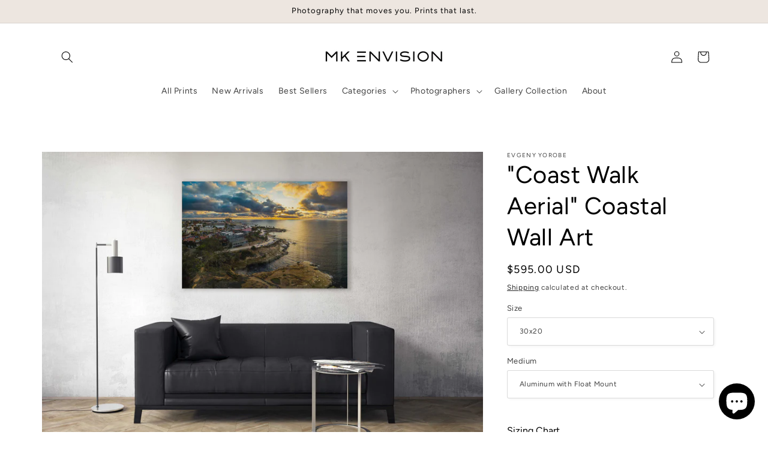

--- FILE ---
content_type: text/html; charset=utf-8
request_url: https://www.mkenvision.com/collections/sunset-art-prints/products/coast-walk-aerial
body_size: 38178
content:
<!doctype html>
<html class="js" lang="en">
  <head>
    <meta charset="utf-8">
    <meta http-equiv="X-UA-Compatible" content="IE=edge">
    <meta name="viewport" content="width=device-width,initial-scale=1">
    <meta name="theme-color" content="">
    <link rel="canonical" href="https://www.mkenvision.com/products/coast-walk-aerial"><link rel="icon" type="image/png" href="//www.mkenvision.com/cdn/shop/files/MKE_Logo_small_51cecceb-d40b-4bd2-800e-6c7748a70821.jpg?crop=center&height=32&v=1756834824&width=32"><link rel="preconnect" href="https://fonts.shopifycdn.com" crossorigin><title>
      &quot;Coast Walk Aerial&quot; | San Diego Photography Print
 &ndash; MK Envision Galleries</title>

    
      <meta name="description" content="Fine Art Photography of an aerial view of the La Jolla coastline by Evgeny Yorobe. Limited Edition prints are offered on your choice of aluminum, acrylic facemount or fine art paper.">
    

    

<meta property="og:site_name" content="MK Envision Galleries">
<meta property="og:url" content="https://www.mkenvision.com/products/coast-walk-aerial">
<meta property="og:title" content="&quot;Coast Walk Aerial&quot; | San Diego Photography Print">
<meta property="og:type" content="product">
<meta property="og:description" content="Fine Art Photography of an aerial view of the La Jolla coastline by Evgeny Yorobe. Limited Edition prints are offered on your choice of aluminum, acrylic facemount or fine art paper."><meta property="og:image" content="http://www.mkenvision.com/cdn/shop/products/fine-art-prints-coast-walk-aerial-coastal-photography-prints-2.jpeg?v=1620772478">
  <meta property="og:image:secure_url" content="https://www.mkenvision.com/cdn/shop/products/fine-art-prints-coast-walk-aerial-coastal-photography-prints-2.jpeg?v=1620772478">
  <meta property="og:image:width" content="1920">
  <meta property="og:image:height" content="1280"><meta property="og:price:amount" content="225.00">
  <meta property="og:price:currency" content="USD"><meta name="twitter:card" content="summary_large_image">
<meta name="twitter:title" content="&quot;Coast Walk Aerial&quot; | San Diego Photography Print">
<meta name="twitter:description" content="Fine Art Photography of an aerial view of the La Jolla coastline by Evgeny Yorobe. Limited Edition prints are offered on your choice of aluminum, acrylic facemount or fine art paper.">


    <script src="//www.mkenvision.com/cdn/shop/t/41/assets/constants.js?v=132983761750457495441743534176" defer="defer"></script>
    <script src="//www.mkenvision.com/cdn/shop/t/41/assets/pubsub.js?v=25310214064522200911743534177" defer="defer"></script>
    <script src="//www.mkenvision.com/cdn/shop/t/41/assets/global.js?v=184345515105158409801743534176" defer="defer"></script>
    <script src="//www.mkenvision.com/cdn/shop/t/41/assets/details-disclosure.js?v=13653116266235556501743534176" defer="defer"></script>
    <script src="//www.mkenvision.com/cdn/shop/t/41/assets/details-modal.js?v=25581673532751508451743534176" defer="defer"></script>
    <script src="//www.mkenvision.com/cdn/shop/t/41/assets/search-form.js?v=133129549252120666541743534177" defer="defer"></script><script src="//www.mkenvision.com/cdn/shop/t/41/assets/animations.js?v=88693664871331136111743534175" defer="defer"></script><script>window.performance && window.performance.mark && window.performance.mark('shopify.content_for_header.start');</script><meta name="google-site-verification" content="jBRl0n9pcmUo_cKFhM53B6rBqdYwi-x4MECuVI9N5QY">
<meta id="shopify-digital-wallet" name="shopify-digital-wallet" content="/11449038/digital_wallets/dialog">
<meta name="shopify-checkout-api-token" content="20d301e1711edcd3e806a3e07f944d18">
<meta id="in-context-paypal-metadata" data-shop-id="11449038" data-venmo-supported="false" data-environment="production" data-locale="en_US" data-paypal-v4="true" data-currency="USD">
<link rel="alternate" type="application/json+oembed" href="https://www.mkenvision.com/products/coast-walk-aerial.oembed">
<script async="async" src="/checkouts/internal/preloads.js?locale=en-US"></script>
<link rel="preconnect" href="https://shop.app" crossorigin="anonymous">
<script async="async" src="https://shop.app/checkouts/internal/preloads.js?locale=en-US&shop_id=11449038" crossorigin="anonymous"></script>
<script id="shopify-features" type="application/json">{"accessToken":"20d301e1711edcd3e806a3e07f944d18","betas":["rich-media-storefront-analytics"],"domain":"www.mkenvision.com","predictiveSearch":true,"shopId":11449038,"locale":"en"}</script>
<script>var Shopify = Shopify || {};
Shopify.shop = "mk-envision-galleries.myshopify.com";
Shopify.locale = "en";
Shopify.currency = {"active":"USD","rate":"1.0"};
Shopify.country = "US";
Shopify.theme = {"name":"Studio","id":177583784225,"schema_name":"Studio","schema_version":"15.3.1","theme_store_id":1431,"role":"main"};
Shopify.theme.handle = "null";
Shopify.theme.style = {"id":null,"handle":null};
Shopify.cdnHost = "www.mkenvision.com/cdn";
Shopify.routes = Shopify.routes || {};
Shopify.routes.root = "/";</script>
<script type="module">!function(o){(o.Shopify=o.Shopify||{}).modules=!0}(window);</script>
<script>!function(o){function n(){var o=[];function n(){o.push(Array.prototype.slice.apply(arguments))}return n.q=o,n}var t=o.Shopify=o.Shopify||{};t.loadFeatures=n(),t.autoloadFeatures=n()}(window);</script>
<script>
  window.ShopifyPay = window.ShopifyPay || {};
  window.ShopifyPay.apiHost = "shop.app\/pay";
  window.ShopifyPay.redirectState = null;
</script>
<script id="shop-js-analytics" type="application/json">{"pageType":"product"}</script>
<script defer="defer" async type="module" src="//www.mkenvision.com/cdn/shopifycloud/shop-js/modules/v2/client.init-shop-cart-sync_C5BV16lS.en.esm.js"></script>
<script defer="defer" async type="module" src="//www.mkenvision.com/cdn/shopifycloud/shop-js/modules/v2/chunk.common_CygWptCX.esm.js"></script>
<script type="module">
  await import("//www.mkenvision.com/cdn/shopifycloud/shop-js/modules/v2/client.init-shop-cart-sync_C5BV16lS.en.esm.js");
await import("//www.mkenvision.com/cdn/shopifycloud/shop-js/modules/v2/chunk.common_CygWptCX.esm.js");

  window.Shopify.SignInWithShop?.initShopCartSync?.({"fedCMEnabled":true,"windoidEnabled":true});

</script>
<script defer="defer" async type="module" src="//www.mkenvision.com/cdn/shopifycloud/shop-js/modules/v2/client.payment-terms_CZxnsJam.en.esm.js"></script>
<script defer="defer" async type="module" src="//www.mkenvision.com/cdn/shopifycloud/shop-js/modules/v2/chunk.common_CygWptCX.esm.js"></script>
<script defer="defer" async type="module" src="//www.mkenvision.com/cdn/shopifycloud/shop-js/modules/v2/chunk.modal_D71HUcav.esm.js"></script>
<script type="module">
  await import("//www.mkenvision.com/cdn/shopifycloud/shop-js/modules/v2/client.payment-terms_CZxnsJam.en.esm.js");
await import("//www.mkenvision.com/cdn/shopifycloud/shop-js/modules/v2/chunk.common_CygWptCX.esm.js");
await import("//www.mkenvision.com/cdn/shopifycloud/shop-js/modules/v2/chunk.modal_D71HUcav.esm.js");

  
</script>
<script>
  window.Shopify = window.Shopify || {};
  if (!window.Shopify.featureAssets) window.Shopify.featureAssets = {};
  window.Shopify.featureAssets['shop-js'] = {"shop-cart-sync":["modules/v2/client.shop-cart-sync_ZFArdW7E.en.esm.js","modules/v2/chunk.common_CygWptCX.esm.js"],"init-fed-cm":["modules/v2/client.init-fed-cm_CmiC4vf6.en.esm.js","modules/v2/chunk.common_CygWptCX.esm.js"],"shop-button":["modules/v2/client.shop-button_tlx5R9nI.en.esm.js","modules/v2/chunk.common_CygWptCX.esm.js"],"shop-cash-offers":["modules/v2/client.shop-cash-offers_DOA2yAJr.en.esm.js","modules/v2/chunk.common_CygWptCX.esm.js","modules/v2/chunk.modal_D71HUcav.esm.js"],"init-windoid":["modules/v2/client.init-windoid_sURxWdc1.en.esm.js","modules/v2/chunk.common_CygWptCX.esm.js"],"shop-toast-manager":["modules/v2/client.shop-toast-manager_ClPi3nE9.en.esm.js","modules/v2/chunk.common_CygWptCX.esm.js"],"init-shop-email-lookup-coordinator":["modules/v2/client.init-shop-email-lookup-coordinator_B8hsDcYM.en.esm.js","modules/v2/chunk.common_CygWptCX.esm.js"],"init-shop-cart-sync":["modules/v2/client.init-shop-cart-sync_C5BV16lS.en.esm.js","modules/v2/chunk.common_CygWptCX.esm.js"],"avatar":["modules/v2/client.avatar_BTnouDA3.en.esm.js"],"pay-button":["modules/v2/client.pay-button_FdsNuTd3.en.esm.js","modules/v2/chunk.common_CygWptCX.esm.js"],"init-customer-accounts":["modules/v2/client.init-customer-accounts_DxDtT_ad.en.esm.js","modules/v2/client.shop-login-button_C5VAVYt1.en.esm.js","modules/v2/chunk.common_CygWptCX.esm.js","modules/v2/chunk.modal_D71HUcav.esm.js"],"init-shop-for-new-customer-accounts":["modules/v2/client.init-shop-for-new-customer-accounts_ChsxoAhi.en.esm.js","modules/v2/client.shop-login-button_C5VAVYt1.en.esm.js","modules/v2/chunk.common_CygWptCX.esm.js","modules/v2/chunk.modal_D71HUcav.esm.js"],"shop-login-button":["modules/v2/client.shop-login-button_C5VAVYt1.en.esm.js","modules/v2/chunk.common_CygWptCX.esm.js","modules/v2/chunk.modal_D71HUcav.esm.js"],"init-customer-accounts-sign-up":["modules/v2/client.init-customer-accounts-sign-up_CPSyQ0Tj.en.esm.js","modules/v2/client.shop-login-button_C5VAVYt1.en.esm.js","modules/v2/chunk.common_CygWptCX.esm.js","modules/v2/chunk.modal_D71HUcav.esm.js"],"shop-follow-button":["modules/v2/client.shop-follow-button_Cva4Ekp9.en.esm.js","modules/v2/chunk.common_CygWptCX.esm.js","modules/v2/chunk.modal_D71HUcav.esm.js"],"checkout-modal":["modules/v2/client.checkout-modal_BPM8l0SH.en.esm.js","modules/v2/chunk.common_CygWptCX.esm.js","modules/v2/chunk.modal_D71HUcav.esm.js"],"lead-capture":["modules/v2/client.lead-capture_Bi8yE_yS.en.esm.js","modules/v2/chunk.common_CygWptCX.esm.js","modules/v2/chunk.modal_D71HUcav.esm.js"],"shop-login":["modules/v2/client.shop-login_D6lNrXab.en.esm.js","modules/v2/chunk.common_CygWptCX.esm.js","modules/v2/chunk.modal_D71HUcav.esm.js"],"payment-terms":["modules/v2/client.payment-terms_CZxnsJam.en.esm.js","modules/v2/chunk.common_CygWptCX.esm.js","modules/v2/chunk.modal_D71HUcav.esm.js"]};
</script>
<script>(function() {
  var isLoaded = false;
  function asyncLoad() {
    if (isLoaded) return;
    isLoaded = true;
    var urls = ["https:\/\/schemaplusfiles.s3.amazonaws.com\/loader.min.js?shop=mk-envision-galleries.myshopify.com"];
    for (var i = 0; i < urls.length; i++) {
      var s = document.createElement('script');
      s.type = 'text/javascript';
      s.async = true;
      s.src = urls[i];
      var x = document.getElementsByTagName('script')[0];
      x.parentNode.insertBefore(s, x);
    }
  };
  if(window.attachEvent) {
    window.attachEvent('onload', asyncLoad);
  } else {
    window.addEventListener('load', asyncLoad, false);
  }
})();</script>
<script id="__st">var __st={"a":11449038,"offset":-28800,"reqid":"15c84d64-23a1-45b5-83b8-1eb15e8f4eff-1768804399","pageurl":"www.mkenvision.com\/collections\/sunset-art-prints\/products\/coast-walk-aerial","u":"e81464d5709b","p":"product","rtyp":"product","rid":1379740876885};</script>
<script>window.ShopifyPaypalV4VisibilityTracking = true;</script>
<script id="captcha-bootstrap">!function(){'use strict';const t='contact',e='account',n='new_comment',o=[[t,t],['blogs',n],['comments',n],[t,'customer']],c=[[e,'customer_login'],[e,'guest_login'],[e,'recover_customer_password'],[e,'create_customer']],r=t=>t.map((([t,e])=>`form[action*='/${t}']:not([data-nocaptcha='true']) input[name='form_type'][value='${e}']`)).join(','),a=t=>()=>t?[...document.querySelectorAll(t)].map((t=>t.form)):[];function s(){const t=[...o],e=r(t);return a(e)}const i='password',u='form_key',d=['recaptcha-v3-token','g-recaptcha-response','h-captcha-response',i],f=()=>{try{return window.sessionStorage}catch{return}},m='__shopify_v',_=t=>t.elements[u];function p(t,e,n=!1){try{const o=window.sessionStorage,c=JSON.parse(o.getItem(e)),{data:r}=function(t){const{data:e,action:n}=t;return t[m]||n?{data:e,action:n}:{data:t,action:n}}(c);for(const[e,n]of Object.entries(r))t.elements[e]&&(t.elements[e].value=n);n&&o.removeItem(e)}catch(o){console.error('form repopulation failed',{error:o})}}const l='form_type',E='cptcha';function T(t){t.dataset[E]=!0}const w=window,h=w.document,L='Shopify',v='ce_forms',y='captcha';let A=!1;((t,e)=>{const n=(g='f06e6c50-85a8-45c8-87d0-21a2b65856fe',I='https://cdn.shopify.com/shopifycloud/storefront-forms-hcaptcha/ce_storefront_forms_captcha_hcaptcha.v1.5.2.iife.js',D={infoText:'Protected by hCaptcha',privacyText:'Privacy',termsText:'Terms'},(t,e,n)=>{const o=w[L][v],c=o.bindForm;if(c)return c(t,g,e,D).then(n);var r;o.q.push([[t,g,e,D],n]),r=I,A||(h.body.append(Object.assign(h.createElement('script'),{id:'captcha-provider',async:!0,src:r})),A=!0)});var g,I,D;w[L]=w[L]||{},w[L][v]=w[L][v]||{},w[L][v].q=[],w[L][y]=w[L][y]||{},w[L][y].protect=function(t,e){n(t,void 0,e),T(t)},Object.freeze(w[L][y]),function(t,e,n,w,h,L){const[v,y,A,g]=function(t,e,n){const i=e?o:[],u=t?c:[],d=[...i,...u],f=r(d),m=r(i),_=r(d.filter((([t,e])=>n.includes(e))));return[a(f),a(m),a(_),s()]}(w,h,L),I=t=>{const e=t.target;return e instanceof HTMLFormElement?e:e&&e.form},D=t=>v().includes(t);t.addEventListener('submit',(t=>{const e=I(t);if(!e)return;const n=D(e)&&!e.dataset.hcaptchaBound&&!e.dataset.recaptchaBound,o=_(e),c=g().includes(e)&&(!o||!o.value);(n||c)&&t.preventDefault(),c&&!n&&(function(t){try{if(!f())return;!function(t){const e=f();if(!e)return;const n=_(t);if(!n)return;const o=n.value;o&&e.removeItem(o)}(t);const e=Array.from(Array(32),(()=>Math.random().toString(36)[2])).join('');!function(t,e){_(t)||t.append(Object.assign(document.createElement('input'),{type:'hidden',name:u})),t.elements[u].value=e}(t,e),function(t,e){const n=f();if(!n)return;const o=[...t.querySelectorAll(`input[type='${i}']`)].map((({name:t})=>t)),c=[...d,...o],r={};for(const[a,s]of new FormData(t).entries())c.includes(a)||(r[a]=s);n.setItem(e,JSON.stringify({[m]:1,action:t.action,data:r}))}(t,e)}catch(e){console.error('failed to persist form',e)}}(e),e.submit())}));const S=(t,e)=>{t&&!t.dataset[E]&&(n(t,e.some((e=>e===t))),T(t))};for(const o of['focusin','change'])t.addEventListener(o,(t=>{const e=I(t);D(e)&&S(e,y())}));const B=e.get('form_key'),M=e.get(l),P=B&&M;t.addEventListener('DOMContentLoaded',(()=>{const t=y();if(P)for(const e of t)e.elements[l].value===M&&p(e,B);[...new Set([...A(),...v().filter((t=>'true'===t.dataset.shopifyCaptcha))])].forEach((e=>S(e,t)))}))}(h,new URLSearchParams(w.location.search),n,t,e,['guest_login'])})(!0,!0)}();</script>
<script integrity="sha256-4kQ18oKyAcykRKYeNunJcIwy7WH5gtpwJnB7kiuLZ1E=" data-source-attribution="shopify.loadfeatures" defer="defer" src="//www.mkenvision.com/cdn/shopifycloud/storefront/assets/storefront/load_feature-a0a9edcb.js" crossorigin="anonymous"></script>
<script crossorigin="anonymous" defer="defer" src="//www.mkenvision.com/cdn/shopifycloud/storefront/assets/shopify_pay/storefront-65b4c6d7.js?v=20250812"></script>
<script data-source-attribution="shopify.dynamic_checkout.dynamic.init">var Shopify=Shopify||{};Shopify.PaymentButton=Shopify.PaymentButton||{isStorefrontPortableWallets:!0,init:function(){window.Shopify.PaymentButton.init=function(){};var t=document.createElement("script");t.src="https://www.mkenvision.com/cdn/shopifycloud/portable-wallets/latest/portable-wallets.en.js",t.type="module",document.head.appendChild(t)}};
</script>
<script data-source-attribution="shopify.dynamic_checkout.buyer_consent">
  function portableWalletsHideBuyerConsent(e){var t=document.getElementById("shopify-buyer-consent"),n=document.getElementById("shopify-subscription-policy-button");t&&n&&(t.classList.add("hidden"),t.setAttribute("aria-hidden","true"),n.removeEventListener("click",e))}function portableWalletsShowBuyerConsent(e){var t=document.getElementById("shopify-buyer-consent"),n=document.getElementById("shopify-subscription-policy-button");t&&n&&(t.classList.remove("hidden"),t.removeAttribute("aria-hidden"),n.addEventListener("click",e))}window.Shopify?.PaymentButton&&(window.Shopify.PaymentButton.hideBuyerConsent=portableWalletsHideBuyerConsent,window.Shopify.PaymentButton.showBuyerConsent=portableWalletsShowBuyerConsent);
</script>
<script data-source-attribution="shopify.dynamic_checkout.cart.bootstrap">document.addEventListener("DOMContentLoaded",(function(){function t(){return document.querySelector("shopify-accelerated-checkout-cart, shopify-accelerated-checkout")}if(t())Shopify.PaymentButton.init();else{new MutationObserver((function(e,n){t()&&(Shopify.PaymentButton.init(),n.disconnect())})).observe(document.body,{childList:!0,subtree:!0})}}));
</script>
<link id="shopify-accelerated-checkout-styles" rel="stylesheet" media="screen" href="https://www.mkenvision.com/cdn/shopifycloud/portable-wallets/latest/accelerated-checkout-backwards-compat.css" crossorigin="anonymous">
<style id="shopify-accelerated-checkout-cart">
        #shopify-buyer-consent {
  margin-top: 1em;
  display: inline-block;
  width: 100%;
}

#shopify-buyer-consent.hidden {
  display: none;
}

#shopify-subscription-policy-button {
  background: none;
  border: none;
  padding: 0;
  text-decoration: underline;
  font-size: inherit;
  cursor: pointer;
}

#shopify-subscription-policy-button::before {
  box-shadow: none;
}

      </style>
<script id="sections-script" data-sections="header" defer="defer" src="//www.mkenvision.com/cdn/shop/t/41/compiled_assets/scripts.js?10862"></script>
<script>window.performance && window.performance.mark && window.performance.mark('shopify.content_for_header.end');</script>


    <style data-shopify>
      @font-face {
  font-family: Figtree;
  font-weight: 400;
  font-style: normal;
  font-display: swap;
  src: url("//www.mkenvision.com/cdn/fonts/figtree/figtree_n4.3c0838aba1701047e60be6a99a1b0a40ce9b8419.woff2") format("woff2"),
       url("//www.mkenvision.com/cdn/fonts/figtree/figtree_n4.c0575d1db21fc3821f17fd6617d3dee552312137.woff") format("woff");
}

      @font-face {
  font-family: Figtree;
  font-weight: 700;
  font-style: normal;
  font-display: swap;
  src: url("//www.mkenvision.com/cdn/fonts/figtree/figtree_n7.2fd9bfe01586148e644724096c9d75e8c7a90e55.woff2") format("woff2"),
       url("//www.mkenvision.com/cdn/fonts/figtree/figtree_n7.ea05de92d862f9594794ab281c4c3a67501ef5fc.woff") format("woff");
}

      @font-face {
  font-family: Figtree;
  font-weight: 400;
  font-style: italic;
  font-display: swap;
  src: url("//www.mkenvision.com/cdn/fonts/figtree/figtree_i4.89f7a4275c064845c304a4cf8a4a586060656db2.woff2") format("woff2"),
       url("//www.mkenvision.com/cdn/fonts/figtree/figtree_i4.6f955aaaafc55a22ffc1f32ecf3756859a5ad3e2.woff") format("woff");
}

      @font-face {
  font-family: Figtree;
  font-weight: 700;
  font-style: italic;
  font-display: swap;
  src: url("//www.mkenvision.com/cdn/fonts/figtree/figtree_i7.06add7096a6f2ab742e09ec7e498115904eda1fe.woff2") format("woff2"),
       url("//www.mkenvision.com/cdn/fonts/figtree/figtree_i7.ee584b5fcaccdbb5518c0228158941f8df81b101.woff") format("woff");
}

      @font-face {
  font-family: Figtree;
  font-weight: 400;
  font-style: normal;
  font-display: swap;
  src: url("//www.mkenvision.com/cdn/fonts/figtree/figtree_n4.3c0838aba1701047e60be6a99a1b0a40ce9b8419.woff2") format("woff2"),
       url("//www.mkenvision.com/cdn/fonts/figtree/figtree_n4.c0575d1db21fc3821f17fd6617d3dee552312137.woff") format("woff");
}


      
        :root,
        .color-scheme-1 {
          --color-background: 255,255,255;
        
          --gradient-background: #ffffff;
        

        

        --color-foreground: 0,0,0;
        --color-background-contrast: 191,191,191;
        --color-shadow: 0,0,0;
        --color-button: 0,0,0;
        --color-button-text: 252,252,252;
        --color-secondary-button: 255,255,255;
        --color-secondary-button-text: 0,0,0;
        --color-link: 0,0,0;
        --color-badge-foreground: 0,0,0;
        --color-badge-background: 255,255,255;
        --color-badge-border: 0,0,0;
        --payment-terms-background-color: rgb(255 255 255);
      }
      
        
        .color-scheme-2 {
          --color-background: 252,252,252;
        
          --gradient-background: #fcfcfc;
        

        

        --color-foreground: 0,0,0;
        --color-background-contrast: 188,188,188;
        --color-shadow: 106,106,106;
        --color-button: 0,0,0;
        --color-button-text: 237,230,224;
        --color-secondary-button: 252,252,252;
        --color-secondary-button-text: 0,0,0;
        --color-link: 0,0,0;
        --color-badge-foreground: 0,0,0;
        --color-badge-background: 252,252,252;
        --color-badge-border: 0,0,0;
        --payment-terms-background-color: rgb(252 252 252);
      }
      
        
        .color-scheme-3 {
          --color-background: 16,57,72;
        
          --gradient-background: #103948;
        

        

        --color-foreground: 252,252,252;
        --color-background-contrast: 21,74,93;
        --color-shadow: 16,57,72;
        --color-button: 252,252,252;
        --color-button-text: 16,57,72;
        --color-secondary-button: 16,57,72;
        --color-secondary-button-text: 252,252,252;
        --color-link: 252,252,252;
        --color-badge-foreground: 252,252,252;
        --color-badge-background: 16,57,72;
        --color-badge-border: 252,252,252;
        --payment-terms-background-color: rgb(16 57 72);
      }
      
        
        .color-scheme-4 {
          --color-background: 188,86,49;
        
          --gradient-background: #bc5631;
        

        

        --color-foreground: 252,252,252;
        --color-background-contrast: 87,40,23;
        --color-shadow: 16,57,72;
        --color-button: 252,252,252;
        --color-button-text: 188,86,49;
        --color-secondary-button: 188,86,49;
        --color-secondary-button-text: 252,252,252;
        --color-link: 252,252,252;
        --color-badge-foreground: 252,252,252;
        --color-badge-background: 188,86,49;
        --color-badge-border: 252,252,252;
        --payment-terms-background-color: rgb(188 86 49);
      }
      
        
        .color-scheme-5 {
          --color-background: 24,86,108;
        
          --gradient-background: #18566c;
        

        

        --color-foreground: 252,252,252;
        --color-background-contrast: 1,3,4;
        --color-shadow: 16,57,72;
        --color-button: 252,252,252;
        --color-button-text: 24,86,108;
        --color-secondary-button: 24,86,108;
        --color-secondary-button-text: 252,252,252;
        --color-link: 252,252,252;
        --color-badge-foreground: 252,252,252;
        --color-badge-background: 24,86,108;
        --color-badge-border: 252,252,252;
        --payment-terms-background-color: rgb(24 86 108);
      }
      
        
        .color-scheme-b366e186-8569-4341-a4c4-4bf1722d4c2f {
          --color-background: 237,230,224;
        
          --gradient-background: #ede6e0;
        

        

        --color-foreground: 0,0,0;
        --color-background-contrast: 190,165,143;
        --color-shadow: 0,0,0;
        --color-button: 0,0,0;
        --color-button-text: 252,252,252;
        --color-secondary-button: 237,230,224;
        --color-secondary-button-text: 0,0,0;
        --color-link: 0,0,0;
        --color-badge-foreground: 0,0,0;
        --color-badge-background: 237,230,224;
        --color-badge-border: 0,0,0;
        --payment-terms-background-color: rgb(237 230 224);
      }
      

      body, .color-scheme-1, .color-scheme-2, .color-scheme-3, .color-scheme-4, .color-scheme-5, .color-scheme-b366e186-8569-4341-a4c4-4bf1722d4c2f {
        color: rgba(var(--color-foreground), 0.75);
        background-color: rgb(var(--color-background));
      }

      :root {
        --font-body-family: Figtree, sans-serif;
        --font-body-style: normal;
        --font-body-weight: 400;
        --font-body-weight-bold: 700;

        --font-heading-family: Figtree, sans-serif;
        --font-heading-style: normal;
        --font-heading-weight: 400;

        --font-body-scale: 1.0;
        --font-heading-scale: 1.0;

        --media-padding: px;
        --media-border-opacity: 0.1;
        --media-border-width: 0px;
        --media-radius: 0px;
        --media-shadow-opacity: 0.0;
        --media-shadow-horizontal-offset: 0px;
        --media-shadow-vertical-offset: 10px;
        --media-shadow-blur-radius: 5px;
        --media-shadow-visible: 0;

        --page-width: 120rem;
        --page-width-margin: 0rem;

        --product-card-image-padding: 0.0rem;
        --product-card-corner-radius: 0.0rem;
        --product-card-text-alignment: center;
        --product-card-border-width: 0.0rem;
        --product-card-border-opacity: 0.1;
        --product-card-shadow-opacity: 0.0;
        --product-card-shadow-visible: 0;
        --product-card-shadow-horizontal-offset: 0.0rem;
        --product-card-shadow-vertical-offset: 0.4rem;
        --product-card-shadow-blur-radius: 0.5rem;

        --collection-card-image-padding: 0.0rem;
        --collection-card-corner-radius: 0.0rem;
        --collection-card-text-alignment: center;
        --collection-card-border-width: 0.0rem;
        --collection-card-border-opacity: 0.1;
        --collection-card-shadow-opacity: 0.0;
        --collection-card-shadow-visible: 0;
        --collection-card-shadow-horizontal-offset: 0.0rem;
        --collection-card-shadow-vertical-offset: 0.4rem;
        --collection-card-shadow-blur-radius: 0.5rem;

        --blog-card-image-padding: 0.0rem;
        --blog-card-corner-radius: 0.0rem;
        --blog-card-text-alignment: center;
        --blog-card-border-width: 0.0rem;
        --blog-card-border-opacity: 0.1;
        --blog-card-shadow-opacity: 0.0;
        --blog-card-shadow-visible: 0;
        --blog-card-shadow-horizontal-offset: 0.0rem;
        --blog-card-shadow-vertical-offset: 0.4rem;
        --blog-card-shadow-blur-radius: 0.5rem;

        --badge-corner-radius: 4.0rem;

        --popup-border-width: 0px;
        --popup-border-opacity: 0.1;
        --popup-corner-radius: 0px;
        --popup-shadow-opacity: 0.1;
        --popup-shadow-horizontal-offset: 6px;
        --popup-shadow-vertical-offset: 6px;
        --popup-shadow-blur-radius: 25px;

        --drawer-border-width: 1px;
        --drawer-border-opacity: 0.1;
        --drawer-shadow-opacity: 0.0;
        --drawer-shadow-horizontal-offset: 0px;
        --drawer-shadow-vertical-offset: 4px;
        --drawer-shadow-blur-radius: 5px;

        --spacing-sections-desktop: 0px;
        --spacing-sections-mobile: 0px;

        --grid-desktop-vertical-spacing: 40px;
        --grid-desktop-horizontal-spacing: 40px;
        --grid-mobile-vertical-spacing: 20px;
        --grid-mobile-horizontal-spacing: 20px;

        --text-boxes-border-opacity: 0.1;
        --text-boxes-border-width: 0px;
        --text-boxes-radius: 0px;
        --text-boxes-shadow-opacity: 0.0;
        --text-boxes-shadow-visible: 0;
        --text-boxes-shadow-horizontal-offset: 0px;
        --text-boxes-shadow-vertical-offset: 4px;
        --text-boxes-shadow-blur-radius: 5px;

        --buttons-radius: 40px;
        --buttons-radius-outset: 41px;
        --buttons-border-width: 1px;
        --buttons-border-opacity: 1.0;
        --buttons-shadow-opacity: 0.1;
        --buttons-shadow-visible: 1;
        --buttons-shadow-horizontal-offset: 2px;
        --buttons-shadow-vertical-offset: 2px;
        --buttons-shadow-blur-radius: 5px;
        --buttons-border-offset: 0.3px;

        --inputs-radius: 2px;
        --inputs-border-width: 1px;
        --inputs-border-opacity: 0.15;
        --inputs-shadow-opacity: 0.05;
        --inputs-shadow-horizontal-offset: 2px;
        --inputs-margin-offset: 2px;
        --inputs-shadow-vertical-offset: 2px;
        --inputs-shadow-blur-radius: 5px;
        --inputs-radius-outset: 3px;

        --variant-pills-radius: 40px;
        --variant-pills-border-width: 1px;
        --variant-pills-border-opacity: 0.55;
        --variant-pills-shadow-opacity: 0.0;
        --variant-pills-shadow-horizontal-offset: 0px;
        --variant-pills-shadow-vertical-offset: 4px;
        --variant-pills-shadow-blur-radius: 5px;
      }

      *,
      *::before,
      *::after {
        box-sizing: inherit;
      }

      html {
        box-sizing: border-box;
        font-size: calc(var(--font-body-scale) * 62.5%);
        height: 100%;
      }

      body {
        display: grid;
        grid-template-rows: auto auto 1fr auto;
        grid-template-columns: 100%;
        min-height: 100%;
        margin: 0;
        font-size: 1.5rem;
        letter-spacing: 0.06rem;
        line-height: calc(1 + 0.8 / var(--font-body-scale));
        font-family: var(--font-body-family);
        font-style: var(--font-body-style);
        font-weight: var(--font-body-weight);
      }

      @media screen and (min-width: 750px) {
        body {
          font-size: 1.6rem;
        }
      }
    </style>

    <link href="//www.mkenvision.com/cdn/shop/t/41/assets/base.css?v=159841507637079171801743534175" rel="stylesheet" type="text/css" media="all" />
    <link rel="stylesheet" href="//www.mkenvision.com/cdn/shop/t/41/assets/component-cart-items.css?v=123238115697927560811743534175" media="print" onload="this.media='all'">
      <link rel="preload" as="font" href="//www.mkenvision.com/cdn/fonts/figtree/figtree_n4.3c0838aba1701047e60be6a99a1b0a40ce9b8419.woff2" type="font/woff2" crossorigin>
      

      <link rel="preload" as="font" href="//www.mkenvision.com/cdn/fonts/figtree/figtree_n4.3c0838aba1701047e60be6a99a1b0a40ce9b8419.woff2" type="font/woff2" crossorigin>
      
<link
        rel="stylesheet"
        href="//www.mkenvision.com/cdn/shop/t/41/assets/component-predictive-search.css?v=118923337488134913561743534176"
        media="print"
        onload="this.media='all'"
      ><script>
      if (Shopify.designMode) {
        document.documentElement.classList.add('shopify-design-mode');
      }
    </script>
  <!-- BEGIN app block: shopify://apps/xo-gallery/blocks/xo-gallery-seo/e61dfbaa-1a75-4e4e-bffc-324f17325251 --><!-- XO Gallery SEO -->

<!-- End: XO Gallery SEO -->


<!-- END app block --><!-- BEGIN app block: shopify://apps/klaviyo-email-marketing-sms/blocks/klaviyo-onsite-embed/2632fe16-c075-4321-a88b-50b567f42507 -->












  <script async src="https://static.klaviyo.com/onsite/js/H2dXWi/klaviyo.js?company_id=H2dXWi"></script>
  <script>!function(){if(!window.klaviyo){window._klOnsite=window._klOnsite||[];try{window.klaviyo=new Proxy({},{get:function(n,i){return"push"===i?function(){var n;(n=window._klOnsite).push.apply(n,arguments)}:function(){for(var n=arguments.length,o=new Array(n),w=0;w<n;w++)o[w]=arguments[w];var t="function"==typeof o[o.length-1]?o.pop():void 0,e=new Promise((function(n){window._klOnsite.push([i].concat(o,[function(i){t&&t(i),n(i)}]))}));return e}}})}catch(n){window.klaviyo=window.klaviyo||[],window.klaviyo.push=function(){var n;(n=window._klOnsite).push.apply(n,arguments)}}}}();</script>

  
    <script id="viewed_product">
      if (item == null) {
        var _learnq = _learnq || [];

        var MetafieldReviews = null
        var MetafieldYotpoRating = null
        var MetafieldYotpoCount = null
        var MetafieldLooxRating = null
        var MetafieldLooxCount = null
        var okendoProduct = null
        var okendoProductReviewCount = null
        var okendoProductReviewAverageValue = null
        try {
          // The following fields are used for Customer Hub recently viewed in order to add reviews.
          // This information is not part of __kla_viewed. Instead, it is part of __kla_viewed_reviewed_items
          MetafieldReviews = {};
          MetafieldYotpoRating = null
          MetafieldYotpoCount = null
          MetafieldLooxRating = null
          MetafieldLooxCount = null

          okendoProduct = null
          // If the okendo metafield is not legacy, it will error, which then requires the new json formatted data
          if (okendoProduct && 'error' in okendoProduct) {
            okendoProduct = null
          }
          okendoProductReviewCount = okendoProduct ? okendoProduct.reviewCount : null
          okendoProductReviewAverageValue = okendoProduct ? okendoProduct.reviewAverageValue : null
        } catch (error) {
          console.error('Error in Klaviyo onsite reviews tracking:', error);
        }

        var item = {
          Name: "\"Coast Walk Aerial\" Coastal Wall Art",
          ProductID: 1379740876885,
          Categories: ["Acrylic Wall Art","All Gallery Collection Prints","Aluminum Wall Art","Coastal Wall Art","Evgeny Yorobe Gallery Collection","San Diego Art Prints","San Diego Landmarks","Sunset Art Prints","Urban Paradise | Fine Art Prints"],
          ImageURL: "https://www.mkenvision.com/cdn/shop/products/fine-art-prints-coast-walk-aerial-coastal-photography-prints-2_grande.jpeg?v=1620772478",
          URL: "https://www.mkenvision.com/products/coast-walk-aerial",
          Brand: "Evgeny Yorobe",
          Price: "$225.00",
          Value: "225.00",
          CompareAtPrice: "$0.00"
        };
        _learnq.push(['track', 'Viewed Product', item]);
        _learnq.push(['trackViewedItem', {
          Title: item.Name,
          ItemId: item.ProductID,
          Categories: item.Categories,
          ImageUrl: item.ImageURL,
          Url: item.URL,
          Metadata: {
            Brand: item.Brand,
            Price: item.Price,
            Value: item.Value,
            CompareAtPrice: item.CompareAtPrice
          },
          metafields:{
            reviews: MetafieldReviews,
            yotpo:{
              rating: MetafieldYotpoRating,
              count: MetafieldYotpoCount,
            },
            loox:{
              rating: MetafieldLooxRating,
              count: MetafieldLooxCount,
            },
            okendo: {
              rating: okendoProductReviewAverageValue,
              count: okendoProductReviewCount,
            }
          }
        }]);
      }
    </script>
  




  <script>
    window.klaviyoReviewsProductDesignMode = false
  </script>







<!-- END app block --><!-- BEGIN app block: shopify://apps/yotpo-product-reviews/blocks/settings/eb7dfd7d-db44-4334-bc49-c893b51b36cf -->


  <script type="text/javascript" src="https://cdn-widgetsrepository.yotpo.com/v1/loader/NTDLiaEewRLlw3vEKiM7eCuixUWii8VUG1lOPy7O?languageCode=en" async></script>



  
<!-- END app block --><script src="https://cdn.shopify.com/extensions/7bc9bb47-adfa-4267-963e-cadee5096caf/inbox-1252/assets/inbox-chat-loader.js" type="text/javascript" defer="defer"></script>
<link href="https://monorail-edge.shopifysvc.com" rel="dns-prefetch">
<script>(function(){if ("sendBeacon" in navigator && "performance" in window) {try {var session_token_from_headers = performance.getEntriesByType('navigation')[0].serverTiming.find(x => x.name == '_s').description;} catch {var session_token_from_headers = undefined;}var session_cookie_matches = document.cookie.match(/_shopify_s=([^;]*)/);var session_token_from_cookie = session_cookie_matches && session_cookie_matches.length === 2 ? session_cookie_matches[1] : "";var session_token = session_token_from_headers || session_token_from_cookie || "";function handle_abandonment_event(e) {var entries = performance.getEntries().filter(function(entry) {return /monorail-edge.shopifysvc.com/.test(entry.name);});if (!window.abandonment_tracked && entries.length === 0) {window.abandonment_tracked = true;var currentMs = Date.now();var navigation_start = performance.timing.navigationStart;var payload = {shop_id: 11449038,url: window.location.href,navigation_start,duration: currentMs - navigation_start,session_token,page_type: "product"};window.navigator.sendBeacon("https://monorail-edge.shopifysvc.com/v1/produce", JSON.stringify({schema_id: "online_store_buyer_site_abandonment/1.1",payload: payload,metadata: {event_created_at_ms: currentMs,event_sent_at_ms: currentMs}}));}}window.addEventListener('pagehide', handle_abandonment_event);}}());</script>
<script id="web-pixels-manager-setup">(function e(e,d,r,n,o){if(void 0===o&&(o={}),!Boolean(null===(a=null===(i=window.Shopify)||void 0===i?void 0:i.analytics)||void 0===a?void 0:a.replayQueue)){var i,a;window.Shopify=window.Shopify||{};var t=window.Shopify;t.analytics=t.analytics||{};var s=t.analytics;s.replayQueue=[],s.publish=function(e,d,r){return s.replayQueue.push([e,d,r]),!0};try{self.performance.mark("wpm:start")}catch(e){}var l=function(){var e={modern:/Edge?\/(1{2}[4-9]|1[2-9]\d|[2-9]\d{2}|\d{4,})\.\d+(\.\d+|)|Firefox\/(1{2}[4-9]|1[2-9]\d|[2-9]\d{2}|\d{4,})\.\d+(\.\d+|)|Chrom(ium|e)\/(9{2}|\d{3,})\.\d+(\.\d+|)|(Maci|X1{2}).+ Version\/(15\.\d+|(1[6-9]|[2-9]\d|\d{3,})\.\d+)([,.]\d+|)( \(\w+\)|)( Mobile\/\w+|) Safari\/|Chrome.+OPR\/(9{2}|\d{3,})\.\d+\.\d+|(CPU[ +]OS|iPhone[ +]OS|CPU[ +]iPhone|CPU IPhone OS|CPU iPad OS)[ +]+(15[._]\d+|(1[6-9]|[2-9]\d|\d{3,})[._]\d+)([._]\d+|)|Android:?[ /-](13[3-9]|1[4-9]\d|[2-9]\d{2}|\d{4,})(\.\d+|)(\.\d+|)|Android.+Firefox\/(13[5-9]|1[4-9]\d|[2-9]\d{2}|\d{4,})\.\d+(\.\d+|)|Android.+Chrom(ium|e)\/(13[3-9]|1[4-9]\d|[2-9]\d{2}|\d{4,})\.\d+(\.\d+|)|SamsungBrowser\/([2-9]\d|\d{3,})\.\d+/,legacy:/Edge?\/(1[6-9]|[2-9]\d|\d{3,})\.\d+(\.\d+|)|Firefox\/(5[4-9]|[6-9]\d|\d{3,})\.\d+(\.\d+|)|Chrom(ium|e)\/(5[1-9]|[6-9]\d|\d{3,})\.\d+(\.\d+|)([\d.]+$|.*Safari\/(?![\d.]+ Edge\/[\d.]+$))|(Maci|X1{2}).+ Version\/(10\.\d+|(1[1-9]|[2-9]\d|\d{3,})\.\d+)([,.]\d+|)( \(\w+\)|)( Mobile\/\w+|) Safari\/|Chrome.+OPR\/(3[89]|[4-9]\d|\d{3,})\.\d+\.\d+|(CPU[ +]OS|iPhone[ +]OS|CPU[ +]iPhone|CPU IPhone OS|CPU iPad OS)[ +]+(10[._]\d+|(1[1-9]|[2-9]\d|\d{3,})[._]\d+)([._]\d+|)|Android:?[ /-](13[3-9]|1[4-9]\d|[2-9]\d{2}|\d{4,})(\.\d+|)(\.\d+|)|Mobile Safari.+OPR\/([89]\d|\d{3,})\.\d+\.\d+|Android.+Firefox\/(13[5-9]|1[4-9]\d|[2-9]\d{2}|\d{4,})\.\d+(\.\d+|)|Android.+Chrom(ium|e)\/(13[3-9]|1[4-9]\d|[2-9]\d{2}|\d{4,})\.\d+(\.\d+|)|Android.+(UC? ?Browser|UCWEB|U3)[ /]?(15\.([5-9]|\d{2,})|(1[6-9]|[2-9]\d|\d{3,})\.\d+)\.\d+|SamsungBrowser\/(5\.\d+|([6-9]|\d{2,})\.\d+)|Android.+MQ{2}Browser\/(14(\.(9|\d{2,})|)|(1[5-9]|[2-9]\d|\d{3,})(\.\d+|))(\.\d+|)|K[Aa][Ii]OS\/(3\.\d+|([4-9]|\d{2,})\.\d+)(\.\d+|)/},d=e.modern,r=e.legacy,n=navigator.userAgent;return n.match(d)?"modern":n.match(r)?"legacy":"unknown"}(),u="modern"===l?"modern":"legacy",c=(null!=n?n:{modern:"",legacy:""})[u],f=function(e){return[e.baseUrl,"/wpm","/b",e.hashVersion,"modern"===e.buildTarget?"m":"l",".js"].join("")}({baseUrl:d,hashVersion:r,buildTarget:u}),m=function(e){var d=e.version,r=e.bundleTarget,n=e.surface,o=e.pageUrl,i=e.monorailEndpoint;return{emit:function(e){var a=e.status,t=e.errorMsg,s=(new Date).getTime(),l=JSON.stringify({metadata:{event_sent_at_ms:s},events:[{schema_id:"web_pixels_manager_load/3.1",payload:{version:d,bundle_target:r,page_url:o,status:a,surface:n,error_msg:t},metadata:{event_created_at_ms:s}}]});if(!i)return console&&console.warn&&console.warn("[Web Pixels Manager] No Monorail endpoint provided, skipping logging."),!1;try{return self.navigator.sendBeacon.bind(self.navigator)(i,l)}catch(e){}var u=new XMLHttpRequest;try{return u.open("POST",i,!0),u.setRequestHeader("Content-Type","text/plain"),u.send(l),!0}catch(e){return console&&console.warn&&console.warn("[Web Pixels Manager] Got an unhandled error while logging to Monorail."),!1}}}}({version:r,bundleTarget:l,surface:e.surface,pageUrl:self.location.href,monorailEndpoint:e.monorailEndpoint});try{o.browserTarget=l,function(e){var d=e.src,r=e.async,n=void 0===r||r,o=e.onload,i=e.onerror,a=e.sri,t=e.scriptDataAttributes,s=void 0===t?{}:t,l=document.createElement("script"),u=document.querySelector("head"),c=document.querySelector("body");if(l.async=n,l.src=d,a&&(l.integrity=a,l.crossOrigin="anonymous"),s)for(var f in s)if(Object.prototype.hasOwnProperty.call(s,f))try{l.dataset[f]=s[f]}catch(e){}if(o&&l.addEventListener("load",o),i&&l.addEventListener("error",i),u)u.appendChild(l);else{if(!c)throw new Error("Did not find a head or body element to append the script");c.appendChild(l)}}({src:f,async:!0,onload:function(){if(!function(){var e,d;return Boolean(null===(d=null===(e=window.Shopify)||void 0===e?void 0:e.analytics)||void 0===d?void 0:d.initialized)}()){var d=window.webPixelsManager.init(e)||void 0;if(d){var r=window.Shopify.analytics;r.replayQueue.forEach((function(e){var r=e[0],n=e[1],o=e[2];d.publishCustomEvent(r,n,o)})),r.replayQueue=[],r.publish=d.publishCustomEvent,r.visitor=d.visitor,r.initialized=!0}}},onerror:function(){return m.emit({status:"failed",errorMsg:"".concat(f," has failed to load")})},sri:function(e){var d=/^sha384-[A-Za-z0-9+/=]+$/;return"string"==typeof e&&d.test(e)}(c)?c:"",scriptDataAttributes:o}),m.emit({status:"loading"})}catch(e){m.emit({status:"failed",errorMsg:(null==e?void 0:e.message)||"Unknown error"})}}})({shopId: 11449038,storefrontBaseUrl: "https://www.mkenvision.com",extensionsBaseUrl: "https://extensions.shopifycdn.com/cdn/shopifycloud/web-pixels-manager",monorailEndpoint: "https://monorail-edge.shopifysvc.com/unstable/produce_batch",surface: "storefront-renderer",enabledBetaFlags: ["2dca8a86"],webPixelsConfigList: [{"id":"2146500897","configuration":"{\"accountID\":\"H2dXWi\",\"webPixelConfig\":\"eyJlbmFibGVBZGRlZFRvQ2FydEV2ZW50cyI6IHRydWV9\"}","eventPayloadVersion":"v1","runtimeContext":"STRICT","scriptVersion":"524f6c1ee37bacdca7657a665bdca589","type":"APP","apiClientId":123074,"privacyPurposes":["ANALYTICS","MARKETING"],"dataSharingAdjustments":{"protectedCustomerApprovalScopes":["read_customer_address","read_customer_email","read_customer_name","read_customer_personal_data","read_customer_phone"]}},{"id":"2093318433","configuration":"{\"config\":\"{\\\"google_tag_ids\\\":[\\\"G-KXPP7KY9KR\\\",\\\"GT-TNH9FLVS\\\"],\\\"target_country\\\":\\\"ZZ\\\",\\\"gtag_events\\\":[{\\\"type\\\":\\\"search\\\",\\\"action_label\\\":\\\"G-KXPP7KY9KR\\\"},{\\\"type\\\":\\\"begin_checkout\\\",\\\"action_label\\\":\\\"G-KXPP7KY9KR\\\"},{\\\"type\\\":\\\"view_item\\\",\\\"action_label\\\":[\\\"G-KXPP7KY9KR\\\",\\\"MC-V5F29KK4JG\\\"]},{\\\"type\\\":\\\"purchase\\\",\\\"action_label\\\":[\\\"G-KXPP7KY9KR\\\",\\\"MC-V5F29KK4JG\\\"]},{\\\"type\\\":\\\"page_view\\\",\\\"action_label\\\":[\\\"G-KXPP7KY9KR\\\",\\\"MC-V5F29KK4JG\\\"]},{\\\"type\\\":\\\"add_payment_info\\\",\\\"action_label\\\":\\\"G-KXPP7KY9KR\\\"},{\\\"type\\\":\\\"add_to_cart\\\",\\\"action_label\\\":\\\"G-KXPP7KY9KR\\\"}],\\\"enable_monitoring_mode\\\":false}\"}","eventPayloadVersion":"v1","runtimeContext":"OPEN","scriptVersion":"b2a88bafab3e21179ed38636efcd8a93","type":"APP","apiClientId":1780363,"privacyPurposes":[],"dataSharingAdjustments":{"protectedCustomerApprovalScopes":["read_customer_address","read_customer_email","read_customer_name","read_customer_personal_data","read_customer_phone"]}},{"id":"1766392097","configuration":"{\"yotpoStoreId\":\"NTDLiaEewRLlw3vEKiM7eCuixUWii8VUG1lOPy7O\"}","eventPayloadVersion":"v1","runtimeContext":"STRICT","scriptVersion":"8bb37a256888599d9a3d57f0551d3859","type":"APP","apiClientId":70132,"privacyPurposes":["ANALYTICS","MARKETING","SALE_OF_DATA"],"dataSharingAdjustments":{"protectedCustomerApprovalScopes":["read_customer_address","read_customer_email","read_customer_name","read_customer_personal_data","read_customer_phone"]}},{"id":"397705505","configuration":"{\"pixel_id\":\"1305359592984447\",\"pixel_type\":\"facebook_pixel\",\"metaapp_system_user_token\":\"-\"}","eventPayloadVersion":"v1","runtimeContext":"OPEN","scriptVersion":"ca16bc87fe92b6042fbaa3acc2fbdaa6","type":"APP","apiClientId":2329312,"privacyPurposes":["ANALYTICS","MARKETING","SALE_OF_DATA"],"dataSharingAdjustments":{"protectedCustomerApprovalScopes":["read_customer_address","read_customer_email","read_customer_name","read_customer_personal_data","read_customer_phone"]}},{"id":"178061601","configuration":"{\"tagID\":\"2613877511927\"}","eventPayloadVersion":"v1","runtimeContext":"STRICT","scriptVersion":"18031546ee651571ed29edbe71a3550b","type":"APP","apiClientId":3009811,"privacyPurposes":["ANALYTICS","MARKETING","SALE_OF_DATA"],"dataSharingAdjustments":{"protectedCustomerApprovalScopes":["read_customer_address","read_customer_email","read_customer_name","read_customer_personal_data","read_customer_phone"]}},{"id":"140149025","eventPayloadVersion":"v1","runtimeContext":"LAX","scriptVersion":"1","type":"CUSTOM","privacyPurposes":["ANALYTICS"],"name":"Google Analytics tag (migrated)"},{"id":"shopify-app-pixel","configuration":"{}","eventPayloadVersion":"v1","runtimeContext":"STRICT","scriptVersion":"0450","apiClientId":"shopify-pixel","type":"APP","privacyPurposes":["ANALYTICS","MARKETING"]},{"id":"shopify-custom-pixel","eventPayloadVersion":"v1","runtimeContext":"LAX","scriptVersion":"0450","apiClientId":"shopify-pixel","type":"CUSTOM","privacyPurposes":["ANALYTICS","MARKETING"]}],isMerchantRequest: false,initData: {"shop":{"name":"MK Envision Galleries","paymentSettings":{"currencyCode":"USD"},"myshopifyDomain":"mk-envision-galleries.myshopify.com","countryCode":"US","storefrontUrl":"https:\/\/www.mkenvision.com"},"customer":null,"cart":null,"checkout":null,"productVariants":[{"price":{"amount":595.0,"currencyCode":"USD"},"product":{"title":"\"Coast Walk Aerial\" Coastal Wall Art","vendor":"Evgeny Yorobe","id":"1379740876885","untranslatedTitle":"\"Coast Walk Aerial\" Coastal Wall Art","url":"\/products\/coast-walk-aerial","type":"Fine Art Prints"},"id":"12676460118101","image":{"src":"\/\/www.mkenvision.com\/cdn\/shop\/products\/fine-art-prints-coast-walk-aerial-coastal-photography-prints-2.jpeg?v=1620772478"},"sku":"evgeny_coastwalkaerial_aluminum20x30","title":"30x20 \/ Aluminum with Float Mount","untranslatedTitle":"30x20 \/ Aluminum with Float Mount"},{"price":{"amount":695.0,"currencyCode":"USD"},"product":{"title":"\"Coast Walk Aerial\" Coastal Wall Art","vendor":"Evgeny Yorobe","id":"1379740876885","untranslatedTitle":"\"Coast Walk Aerial\" Coastal Wall Art","url":"\/products\/coast-walk-aerial","type":"Fine Art Prints"},"id":"12676460249173","image":{"src":"\/\/www.mkenvision.com\/cdn\/shop\/products\/fine-art-prints-coast-walk-aerial-coastal-photography-prints-2.jpeg?v=1620772478"},"sku":"evgeny_coastwalkaerial_acrylic20x30","title":"30x20 \/ Acrylic with Float Mount","untranslatedTitle":"30x20 \/ Acrylic with Float Mount"},{"price":{"amount":225.0,"currencyCode":"USD"},"product":{"title":"\"Coast Walk Aerial\" Coastal Wall Art","vendor":"Evgeny Yorobe","id":"1379740876885","untranslatedTitle":"\"Coast Walk Aerial\" Coastal Wall Art","url":"\/products\/coast-walk-aerial","type":"Fine Art Prints"},"id":"39624412069973","image":{"src":"\/\/www.mkenvision.com\/cdn\/shop\/products\/fine-art-prints-coast-walk-aerial-coastal-photography-prints-2.jpeg?v=1620772478"},"sku":"evgeny_coastwalkaerial_paper20x30","title":"30x20 \/ Fine Art Paper (Rolled)","untranslatedTitle":"30x20 \/ Fine Art Paper (Rolled)"},{"price":{"amount":795.0,"currencyCode":"USD"},"product":{"title":"\"Coast Walk Aerial\" Coastal Wall Art","vendor":"Evgeny Yorobe","id":"1379740876885","untranslatedTitle":"\"Coast Walk Aerial\" Coastal Wall Art","url":"\/products\/coast-walk-aerial","type":"Fine Art Prints"},"id":"12676460150869","image":{"src":"\/\/www.mkenvision.com\/cdn\/shop\/products\/fine-art-prints-coast-walk-aerial-coastal-photography-prints-2.jpeg?v=1620772478"},"sku":"evgeny_coastwalkaerial_aluminum24x36","title":"36x24 \/ Aluminum with Float Mount","untranslatedTitle":"36x24 \/ Aluminum with Float Mount"},{"price":{"amount":995.0,"currencyCode":"USD"},"product":{"title":"\"Coast Walk Aerial\" Coastal Wall Art","vendor":"Evgeny Yorobe","id":"1379740876885","untranslatedTitle":"\"Coast Walk Aerial\" Coastal Wall Art","url":"\/products\/coast-walk-aerial","type":"Fine Art Prints"},"id":"12676460281941","image":{"src":"\/\/www.mkenvision.com\/cdn\/shop\/products\/fine-art-prints-coast-walk-aerial-coastal-photography-prints-2.jpeg?v=1620772478"},"sku":"evgeny_coastwalkaerial_acrylic24x36","title":"36x24 \/ Acrylic with Float Mount","untranslatedTitle":"36x24 \/ Acrylic with Float Mount"},{"price":{"amount":350.0,"currencyCode":"USD"},"product":{"title":"\"Coast Walk Aerial\" Coastal Wall Art","vendor":"Evgeny Yorobe","id":"1379740876885","untranslatedTitle":"\"Coast Walk Aerial\" Coastal Wall Art","url":"\/products\/coast-walk-aerial","type":"Fine Art Prints"},"id":"39624412102741","image":{"src":"\/\/www.mkenvision.com\/cdn\/shop\/products\/fine-art-prints-coast-walk-aerial-coastal-photography-prints-2.jpeg?v=1620772478"},"sku":"evgeny_coastwalkaerial_paper24x36","title":"36x24 \/ Fine Art Paper (Rolled)","untranslatedTitle":"36x24 \/ Fine Art Paper (Rolled)"},{"price":{"amount":1295.0,"currencyCode":"USD"},"product":{"title":"\"Coast Walk Aerial\" Coastal Wall Art","vendor":"Evgeny Yorobe","id":"1379740876885","untranslatedTitle":"\"Coast Walk Aerial\" Coastal Wall Art","url":"\/products\/coast-walk-aerial","type":"Fine Art Prints"},"id":"12676460183637","image":{"src":"\/\/www.mkenvision.com\/cdn\/shop\/products\/fine-art-prints-coast-walk-aerial-coastal-photography-prints-2.jpeg?v=1620772478"},"sku":"evgeny_coastwalkaerial_aluminum30x45","title":"45x30 \/ Aluminum with Float Mount","untranslatedTitle":"45x30 \/ Aluminum with Float Mount"},{"price":{"amount":1495.0,"currencyCode":"USD"},"product":{"title":"\"Coast Walk Aerial\" Coastal Wall Art","vendor":"Evgeny Yorobe","id":"1379740876885","untranslatedTitle":"\"Coast Walk Aerial\" Coastal Wall Art","url":"\/products\/coast-walk-aerial","type":"Fine Art Prints"},"id":"12676460314709","image":{"src":"\/\/www.mkenvision.com\/cdn\/shop\/products\/fine-art-prints-coast-walk-aerial-coastal-photography-prints-2.jpeg?v=1620772478"},"sku":"evgeny_coastwalkaerial_acrylic30x45","title":"45x30 \/ Acrylic with Float Mount","untranslatedTitle":"45x30 \/ Acrylic with Float Mount"},{"price":{"amount":400.0,"currencyCode":"USD"},"product":{"title":"\"Coast Walk Aerial\" Coastal Wall Art","vendor":"Evgeny Yorobe","id":"1379740876885","untranslatedTitle":"\"Coast Walk Aerial\" Coastal Wall Art","url":"\/products\/coast-walk-aerial","type":"Fine Art Prints"},"id":"39624412135509","image":{"src":"\/\/www.mkenvision.com\/cdn\/shop\/products\/fine-art-prints-coast-walk-aerial-coastal-photography-prints-2.jpeg?v=1620772478"},"sku":"evgeny_coastwalkaerial_paper30x45","title":"45x30 \/ Fine Art Paper (Rolled)","untranslatedTitle":"45x30 \/ Fine Art Paper (Rolled)"},{"price":{"amount":1795.0,"currencyCode":"USD"},"product":{"title":"\"Coast Walk Aerial\" Coastal Wall Art","vendor":"Evgeny Yorobe","id":"1379740876885","untranslatedTitle":"\"Coast Walk Aerial\" Coastal Wall Art","url":"\/products\/coast-walk-aerial","type":"Fine Art Prints"},"id":"12676460216405","image":{"src":"\/\/www.mkenvision.com\/cdn\/shop\/products\/fine-art-prints-coast-walk-aerial-coastal-photography-prints-2.jpeg?v=1620772478"},"sku":"evgeny_coastwalkaerial_aluminum40x60","title":"60x40 \/ Aluminum with Float Mount","untranslatedTitle":"60x40 \/ Aluminum with Float Mount"},{"price":{"amount":1995.0,"currencyCode":"USD"},"product":{"title":"\"Coast Walk Aerial\" Coastal Wall Art","vendor":"Evgeny Yorobe","id":"1379740876885","untranslatedTitle":"\"Coast Walk Aerial\" Coastal Wall Art","url":"\/products\/coast-walk-aerial","type":"Fine Art Prints"},"id":"12676460347477","image":{"src":"\/\/www.mkenvision.com\/cdn\/shop\/products\/fine-art-prints-coast-walk-aerial-coastal-photography-prints-2.jpeg?v=1620772478"},"sku":"evgeny_coastwalkaerial_acrylic40x60","title":"60x40 \/ Acrylic with Float Mount","untranslatedTitle":"60x40 \/ Acrylic with Float Mount"},{"price":{"amount":550.0,"currencyCode":"USD"},"product":{"title":"\"Coast Walk Aerial\" Coastal Wall Art","vendor":"Evgeny Yorobe","id":"1379740876885","untranslatedTitle":"\"Coast Walk Aerial\" Coastal Wall Art","url":"\/products\/coast-walk-aerial","type":"Fine Art Prints"},"id":"39624412168277","image":{"src":"\/\/www.mkenvision.com\/cdn\/shop\/products\/fine-art-prints-coast-walk-aerial-coastal-photography-prints-2.jpeg?v=1620772478"},"sku":"evgeny_coastwalkaerial_paper40x60","title":"60x40 \/ Fine Art Paper (Rolled)","untranslatedTitle":"60x40 \/ Fine Art Paper (Rolled)"}],"purchasingCompany":null},},"https://www.mkenvision.com/cdn","fcfee988w5aeb613cpc8e4bc33m6693e112",{"modern":"","legacy":""},{"shopId":"11449038","storefrontBaseUrl":"https:\/\/www.mkenvision.com","extensionBaseUrl":"https:\/\/extensions.shopifycdn.com\/cdn\/shopifycloud\/web-pixels-manager","surface":"storefront-renderer","enabledBetaFlags":"[\"2dca8a86\"]","isMerchantRequest":"false","hashVersion":"fcfee988w5aeb613cpc8e4bc33m6693e112","publish":"custom","events":"[[\"page_viewed\",{}],[\"product_viewed\",{\"productVariant\":{\"price\":{\"amount\":595.0,\"currencyCode\":\"USD\"},\"product\":{\"title\":\"\\\"Coast Walk Aerial\\\" Coastal Wall Art\",\"vendor\":\"Evgeny Yorobe\",\"id\":\"1379740876885\",\"untranslatedTitle\":\"\\\"Coast Walk Aerial\\\" Coastal Wall Art\",\"url\":\"\/products\/coast-walk-aerial\",\"type\":\"Fine Art Prints\"},\"id\":\"12676460118101\",\"image\":{\"src\":\"\/\/www.mkenvision.com\/cdn\/shop\/products\/fine-art-prints-coast-walk-aerial-coastal-photography-prints-2.jpeg?v=1620772478\"},\"sku\":\"evgeny_coastwalkaerial_aluminum20x30\",\"title\":\"30x20 \/ Aluminum with Float Mount\",\"untranslatedTitle\":\"30x20 \/ Aluminum with Float Mount\"}}]]"});</script><script>
  window.ShopifyAnalytics = window.ShopifyAnalytics || {};
  window.ShopifyAnalytics.meta = window.ShopifyAnalytics.meta || {};
  window.ShopifyAnalytics.meta.currency = 'USD';
  var meta = {"product":{"id":1379740876885,"gid":"gid:\/\/shopify\/Product\/1379740876885","vendor":"Evgeny Yorobe","type":"Fine Art Prints","handle":"coast-walk-aerial","variants":[{"id":12676460118101,"price":59500,"name":"\"Coast Walk Aerial\" Coastal Wall Art - 30x20 \/ Aluminum with Float Mount","public_title":"30x20 \/ Aluminum with Float Mount","sku":"evgeny_coastwalkaerial_aluminum20x30"},{"id":12676460249173,"price":69500,"name":"\"Coast Walk Aerial\" Coastal Wall Art - 30x20 \/ Acrylic with Float Mount","public_title":"30x20 \/ Acrylic with Float Mount","sku":"evgeny_coastwalkaerial_acrylic20x30"},{"id":39624412069973,"price":22500,"name":"\"Coast Walk Aerial\" Coastal Wall Art - 30x20 \/ Fine Art Paper (Rolled)","public_title":"30x20 \/ Fine Art Paper (Rolled)","sku":"evgeny_coastwalkaerial_paper20x30"},{"id":12676460150869,"price":79500,"name":"\"Coast Walk Aerial\" Coastal Wall Art - 36x24 \/ Aluminum with Float Mount","public_title":"36x24 \/ Aluminum with Float Mount","sku":"evgeny_coastwalkaerial_aluminum24x36"},{"id":12676460281941,"price":99500,"name":"\"Coast Walk Aerial\" Coastal Wall Art - 36x24 \/ Acrylic with Float Mount","public_title":"36x24 \/ Acrylic with Float Mount","sku":"evgeny_coastwalkaerial_acrylic24x36"},{"id":39624412102741,"price":35000,"name":"\"Coast Walk Aerial\" Coastal Wall Art - 36x24 \/ Fine Art Paper (Rolled)","public_title":"36x24 \/ Fine Art Paper (Rolled)","sku":"evgeny_coastwalkaerial_paper24x36"},{"id":12676460183637,"price":129500,"name":"\"Coast Walk Aerial\" Coastal Wall Art - 45x30 \/ Aluminum with Float Mount","public_title":"45x30 \/ Aluminum with Float Mount","sku":"evgeny_coastwalkaerial_aluminum30x45"},{"id":12676460314709,"price":149500,"name":"\"Coast Walk Aerial\" Coastal Wall Art - 45x30 \/ Acrylic with Float Mount","public_title":"45x30 \/ Acrylic with Float Mount","sku":"evgeny_coastwalkaerial_acrylic30x45"},{"id":39624412135509,"price":40000,"name":"\"Coast Walk Aerial\" Coastal Wall Art - 45x30 \/ Fine Art Paper (Rolled)","public_title":"45x30 \/ Fine Art Paper (Rolled)","sku":"evgeny_coastwalkaerial_paper30x45"},{"id":12676460216405,"price":179500,"name":"\"Coast Walk Aerial\" Coastal Wall Art - 60x40 \/ Aluminum with Float Mount","public_title":"60x40 \/ Aluminum with Float Mount","sku":"evgeny_coastwalkaerial_aluminum40x60"},{"id":12676460347477,"price":199500,"name":"\"Coast Walk Aerial\" Coastal Wall Art - 60x40 \/ Acrylic with Float Mount","public_title":"60x40 \/ Acrylic with Float Mount","sku":"evgeny_coastwalkaerial_acrylic40x60"},{"id":39624412168277,"price":55000,"name":"\"Coast Walk Aerial\" Coastal Wall Art - 60x40 \/ Fine Art Paper (Rolled)","public_title":"60x40 \/ Fine Art Paper (Rolled)","sku":"evgeny_coastwalkaerial_paper40x60"}],"remote":false},"page":{"pageType":"product","resourceType":"product","resourceId":1379740876885,"requestId":"15c84d64-23a1-45b5-83b8-1eb15e8f4eff-1768804399"}};
  for (var attr in meta) {
    window.ShopifyAnalytics.meta[attr] = meta[attr];
  }
</script>
<script class="analytics">
  (function () {
    var customDocumentWrite = function(content) {
      var jquery = null;

      if (window.jQuery) {
        jquery = window.jQuery;
      } else if (window.Checkout && window.Checkout.$) {
        jquery = window.Checkout.$;
      }

      if (jquery) {
        jquery('body').append(content);
      }
    };

    var hasLoggedConversion = function(token) {
      if (token) {
        return document.cookie.indexOf('loggedConversion=' + token) !== -1;
      }
      return false;
    }

    var setCookieIfConversion = function(token) {
      if (token) {
        var twoMonthsFromNow = new Date(Date.now());
        twoMonthsFromNow.setMonth(twoMonthsFromNow.getMonth() + 2);

        document.cookie = 'loggedConversion=' + token + '; expires=' + twoMonthsFromNow;
      }
    }

    var trekkie = window.ShopifyAnalytics.lib = window.trekkie = window.trekkie || [];
    if (trekkie.integrations) {
      return;
    }
    trekkie.methods = [
      'identify',
      'page',
      'ready',
      'track',
      'trackForm',
      'trackLink'
    ];
    trekkie.factory = function(method) {
      return function() {
        var args = Array.prototype.slice.call(arguments);
        args.unshift(method);
        trekkie.push(args);
        return trekkie;
      };
    };
    for (var i = 0; i < trekkie.methods.length; i++) {
      var key = trekkie.methods[i];
      trekkie[key] = trekkie.factory(key);
    }
    trekkie.load = function(config) {
      trekkie.config = config || {};
      trekkie.config.initialDocumentCookie = document.cookie;
      var first = document.getElementsByTagName('script')[0];
      var script = document.createElement('script');
      script.type = 'text/javascript';
      script.onerror = function(e) {
        var scriptFallback = document.createElement('script');
        scriptFallback.type = 'text/javascript';
        scriptFallback.onerror = function(error) {
                var Monorail = {
      produce: function produce(monorailDomain, schemaId, payload) {
        var currentMs = new Date().getTime();
        var event = {
          schema_id: schemaId,
          payload: payload,
          metadata: {
            event_created_at_ms: currentMs,
            event_sent_at_ms: currentMs
          }
        };
        return Monorail.sendRequest("https://" + monorailDomain + "/v1/produce", JSON.stringify(event));
      },
      sendRequest: function sendRequest(endpointUrl, payload) {
        // Try the sendBeacon API
        if (window && window.navigator && typeof window.navigator.sendBeacon === 'function' && typeof window.Blob === 'function' && !Monorail.isIos12()) {
          var blobData = new window.Blob([payload], {
            type: 'text/plain'
          });

          if (window.navigator.sendBeacon(endpointUrl, blobData)) {
            return true;
          } // sendBeacon was not successful

        } // XHR beacon

        var xhr = new XMLHttpRequest();

        try {
          xhr.open('POST', endpointUrl);
          xhr.setRequestHeader('Content-Type', 'text/plain');
          xhr.send(payload);
        } catch (e) {
          console.log(e);
        }

        return false;
      },
      isIos12: function isIos12() {
        return window.navigator.userAgent.lastIndexOf('iPhone; CPU iPhone OS 12_') !== -1 || window.navigator.userAgent.lastIndexOf('iPad; CPU OS 12_') !== -1;
      }
    };
    Monorail.produce('monorail-edge.shopifysvc.com',
      'trekkie_storefront_load_errors/1.1',
      {shop_id: 11449038,
      theme_id: 177583784225,
      app_name: "storefront",
      context_url: window.location.href,
      source_url: "//www.mkenvision.com/cdn/s/trekkie.storefront.cd680fe47e6c39ca5d5df5f0a32d569bc48c0f27.min.js"});

        };
        scriptFallback.async = true;
        scriptFallback.src = '//www.mkenvision.com/cdn/s/trekkie.storefront.cd680fe47e6c39ca5d5df5f0a32d569bc48c0f27.min.js';
        first.parentNode.insertBefore(scriptFallback, first);
      };
      script.async = true;
      script.src = '//www.mkenvision.com/cdn/s/trekkie.storefront.cd680fe47e6c39ca5d5df5f0a32d569bc48c0f27.min.js';
      first.parentNode.insertBefore(script, first);
    };
    trekkie.load(
      {"Trekkie":{"appName":"storefront","development":false,"defaultAttributes":{"shopId":11449038,"isMerchantRequest":null,"themeId":177583784225,"themeCityHash":"7368717745067589210","contentLanguage":"en","currency":"USD","eventMetadataId":"05f1555b-5b66-4a1e-9970-8a9ee905c3ec"},"isServerSideCookieWritingEnabled":true,"monorailRegion":"shop_domain","enabledBetaFlags":["65f19447"]},"Session Attribution":{},"S2S":{"facebookCapiEnabled":false,"source":"trekkie-storefront-renderer","apiClientId":580111}}
    );

    var loaded = false;
    trekkie.ready(function() {
      if (loaded) return;
      loaded = true;

      window.ShopifyAnalytics.lib = window.trekkie;

      var originalDocumentWrite = document.write;
      document.write = customDocumentWrite;
      try { window.ShopifyAnalytics.merchantGoogleAnalytics.call(this); } catch(error) {};
      document.write = originalDocumentWrite;

      window.ShopifyAnalytics.lib.page(null,{"pageType":"product","resourceType":"product","resourceId":1379740876885,"requestId":"15c84d64-23a1-45b5-83b8-1eb15e8f4eff-1768804399","shopifyEmitted":true});

      var match = window.location.pathname.match(/checkouts\/(.+)\/(thank_you|post_purchase)/)
      var token = match? match[1]: undefined;
      if (!hasLoggedConversion(token)) {
        setCookieIfConversion(token);
        window.ShopifyAnalytics.lib.track("Viewed Product",{"currency":"USD","variantId":12676460118101,"productId":1379740876885,"productGid":"gid:\/\/shopify\/Product\/1379740876885","name":"\"Coast Walk Aerial\" Coastal Wall Art - 30x20 \/ Aluminum with Float Mount","price":"595.00","sku":"evgeny_coastwalkaerial_aluminum20x30","brand":"Evgeny Yorobe","variant":"30x20 \/ Aluminum with Float Mount","category":"Fine Art Prints","nonInteraction":true,"remote":false},undefined,undefined,{"shopifyEmitted":true});
      window.ShopifyAnalytics.lib.track("monorail:\/\/trekkie_storefront_viewed_product\/1.1",{"currency":"USD","variantId":12676460118101,"productId":1379740876885,"productGid":"gid:\/\/shopify\/Product\/1379740876885","name":"\"Coast Walk Aerial\" Coastal Wall Art - 30x20 \/ Aluminum with Float Mount","price":"595.00","sku":"evgeny_coastwalkaerial_aluminum20x30","brand":"Evgeny Yorobe","variant":"30x20 \/ Aluminum with Float Mount","category":"Fine Art Prints","nonInteraction":true,"remote":false,"referer":"https:\/\/www.mkenvision.com\/collections\/sunset-art-prints\/products\/coast-walk-aerial"});
      }
    });


        var eventsListenerScript = document.createElement('script');
        eventsListenerScript.async = true;
        eventsListenerScript.src = "//www.mkenvision.com/cdn/shopifycloud/storefront/assets/shop_events_listener-3da45d37.js";
        document.getElementsByTagName('head')[0].appendChild(eventsListenerScript);

})();</script>
  <script>
  if (!window.ga || (window.ga && typeof window.ga !== 'function')) {
    window.ga = function ga() {
      (window.ga.q = window.ga.q || []).push(arguments);
      if (window.Shopify && window.Shopify.analytics && typeof window.Shopify.analytics.publish === 'function') {
        window.Shopify.analytics.publish("ga_stub_called", {}, {sendTo: "google_osp_migration"});
      }
      console.error("Shopify's Google Analytics stub called with:", Array.from(arguments), "\nSee https://help.shopify.com/manual/promoting-marketing/pixels/pixel-migration#google for more information.");
    };
    if (window.Shopify && window.Shopify.analytics && typeof window.Shopify.analytics.publish === 'function') {
      window.Shopify.analytics.publish("ga_stub_initialized", {}, {sendTo: "google_osp_migration"});
    }
  }
</script>
<script
  defer
  src="https://www.mkenvision.com/cdn/shopifycloud/perf-kit/shopify-perf-kit-3.0.4.min.js"
  data-application="storefront-renderer"
  data-shop-id="11449038"
  data-render-region="gcp-us-central1"
  data-page-type="product"
  data-theme-instance-id="177583784225"
  data-theme-name="Studio"
  data-theme-version="15.3.1"
  data-monorail-region="shop_domain"
  data-resource-timing-sampling-rate="10"
  data-shs="true"
  data-shs-beacon="true"
  data-shs-export-with-fetch="true"
  data-shs-logs-sample-rate="1"
  data-shs-beacon-endpoint="https://www.mkenvision.com/api/collect"
></script>
</head>

  <body class="gradient">
    <a class="skip-to-content-link button visually-hidden" href="#MainContent">
      Skip to content
    </a><!-- BEGIN sections: header-group -->
<div id="shopify-section-sections--24458371399969__announcement-bar" class="shopify-section shopify-section-group-header-group announcement-bar-section"><link href="//www.mkenvision.com/cdn/shop/t/41/assets/component-slideshow.css?v=17933591812325749411743534176" rel="stylesheet" type="text/css" media="all" />
<link href="//www.mkenvision.com/cdn/shop/t/41/assets/component-slider.css?v=14039311878856620671743534176" rel="stylesheet" type="text/css" media="all" />

  <link href="//www.mkenvision.com/cdn/shop/t/41/assets/component-list-social.css?v=35792976012981934991743534175" rel="stylesheet" type="text/css" media="all" />


<div
  class="utility-bar color-scheme-b366e186-8569-4341-a4c4-4bf1722d4c2f gradient utility-bar--bottom-border"
>
  <div class="page-width utility-bar__grid"><div
        class="announcement-bar"
        role="region"
        aria-label="Announcement"
        
      ><p class="announcement-bar__message h5">
            <span>Photography that moves you. Prints that last.</span></p></div><div class="localization-wrapper">
</div>
  </div>
</div>


</div><div id="shopify-section-sections--24458371399969__header" class="shopify-section shopify-section-group-header-group section-header"><link rel="stylesheet" href="//www.mkenvision.com/cdn/shop/t/41/assets/component-list-menu.css?v=151968516119678728991743534175" media="print" onload="this.media='all'">
<link rel="stylesheet" href="//www.mkenvision.com/cdn/shop/t/41/assets/component-search.css?v=165164710990765432851743534176" media="print" onload="this.media='all'">
<link rel="stylesheet" href="//www.mkenvision.com/cdn/shop/t/41/assets/component-menu-drawer.css?v=147478906057189667651743534175" media="print" onload="this.media='all'">
<link rel="stylesheet" href="//www.mkenvision.com/cdn/shop/t/41/assets/component-cart-notification.css?v=54116361853792938221743534175" media="print" onload="this.media='all'"><link rel="stylesheet" href="//www.mkenvision.com/cdn/shop/t/41/assets/component-price.css?v=70172745017360139101743534176" media="print" onload="this.media='all'"><style>
  header-drawer {
    justify-self: start;
    margin-left: -1.2rem;
  }@media screen and (min-width: 990px) {
      header-drawer {
        display: none;
      }
    }.menu-drawer-container {
    display: flex;
  }

  .list-menu {
    list-style: none;
    padding: 0;
    margin: 0;
  }

  .list-menu--inline {
    display: inline-flex;
    flex-wrap: wrap;
  }

  summary.list-menu__item {
    padding-right: 2.7rem;
  }

  .list-menu__item {
    display: flex;
    align-items: center;
    line-height: calc(1 + 0.3 / var(--font-body-scale));
  }

  .list-menu__item--link {
    text-decoration: none;
    padding-bottom: 1rem;
    padding-top: 1rem;
    line-height: calc(1 + 0.8 / var(--font-body-scale));
  }

  @media screen and (min-width: 750px) {
    .list-menu__item--link {
      padding-bottom: 0.5rem;
      padding-top: 0.5rem;
    }
  }
</style><style data-shopify>.header {
    padding: 10px 3rem 10px 3rem;
  }

  .section-header {
    position: sticky; /* This is for fixing a Safari z-index issue. PR #2147 */
    margin-bottom: 15px;
  }

  @media screen and (min-width: 750px) {
    .section-header {
      margin-bottom: 20px;
    }
  }

  @media screen and (min-width: 990px) {
    .header {
      padding-top: 20px;
      padding-bottom: 20px;
    }
  }</style><script src="//www.mkenvision.com/cdn/shop/t/41/assets/cart-notification.js?v=133508293167896966491743534175" defer="defer"></script>

<sticky-header data-sticky-type="on-scroll-up" class="header-wrapper color-scheme-1 gradient"><header class="header header--top-center header--mobile-center page-width header--has-menu header--has-social header--has-account">

<header-drawer data-breakpoint="tablet">
  <details id="Details-menu-drawer-container" class="menu-drawer-container">
    <summary
      class="header__icon header__icon--menu header__icon--summary link focus-inset"
      aria-label="Menu"
    >
      <span><svg xmlns="http://www.w3.org/2000/svg" fill="none" class="icon icon-hamburger" viewBox="0 0 18 16"><path fill="currentColor" d="M1 .5a.5.5 0 1 0 0 1h15.71a.5.5 0 0 0 0-1zM.5 8a.5.5 0 0 1 .5-.5h15.71a.5.5 0 0 1 0 1H1A.5.5 0 0 1 .5 8m0 7a.5.5 0 0 1 .5-.5h15.71a.5.5 0 0 1 0 1H1a.5.5 0 0 1-.5-.5"/></svg>
<svg xmlns="http://www.w3.org/2000/svg" fill="none" class="icon icon-close" viewBox="0 0 18 17"><path fill="currentColor" d="M.865 15.978a.5.5 0 0 0 .707.707l7.433-7.431 7.579 7.282a.501.501 0 0 0 .846-.37.5.5 0 0 0-.153-.351L9.712 8.546l7.417-7.416a.5.5 0 1 0-.707-.708L8.991 7.853 1.413.573a.5.5 0 1 0-.693.72l7.563 7.268z"/></svg>
</span>
    </summary>
    <div id="menu-drawer" class="gradient menu-drawer motion-reduce color-scheme-1">
      <div class="menu-drawer__inner-container">
        <div class="menu-drawer__navigation-container">
          <nav class="menu-drawer__navigation">
            <ul class="menu-drawer__menu has-submenu list-menu" role="list"><li><a
                      id="HeaderDrawer-all-prints"
                      href="/collections/all-fine-art-prints"
                      class="menu-drawer__menu-item list-menu__item link link--text focus-inset"
                      
                    >
                      All Prints
                    </a></li><li><a
                      id="HeaderDrawer-new-arrivals"
                      href="/collections/new-arrivals"
                      class="menu-drawer__menu-item list-menu__item link link--text focus-inset"
                      
                    >
                      New Arrivals
                    </a></li><li><a
                      id="HeaderDrawer-best-sellers"
                      href="/collections/best-sellers-1"
                      class="menu-drawer__menu-item list-menu__item link link--text focus-inset"
                      
                    >
                      Best Sellers
                    </a></li><li><details id="Details-menu-drawer-menu-item-4">
                      <summary
                        id="HeaderDrawer-categories"
                        class="menu-drawer__menu-item list-menu__item link link--text focus-inset"
                      >
                        Categories
                        <span class="svg-wrapper"><svg xmlns="http://www.w3.org/2000/svg" fill="none" class="icon icon-arrow" viewBox="0 0 14 10"><path fill="currentColor" fill-rule="evenodd" d="M8.537.808a.5.5 0 0 1 .817-.162l4 4a.5.5 0 0 1 0 .708l-4 4a.5.5 0 1 1-.708-.708L11.793 5.5H1a.5.5 0 0 1 0-1h10.793L8.646 1.354a.5.5 0 0 1-.109-.546" clip-rule="evenodd"/></svg>
</span>
                        <span class="svg-wrapper"><svg class="icon icon-caret" viewBox="0 0 10 6"><path fill="currentColor" fill-rule="evenodd" d="M9.354.646a.5.5 0 0 0-.708 0L5 4.293 1.354.646a.5.5 0 0 0-.708.708l4 4a.5.5 0 0 0 .708 0l4-4a.5.5 0 0 0 0-.708" clip-rule="evenodd"/></svg>
</span>
                      </summary>
                      <div
                        id="link-categories"
                        class="menu-drawer__submenu has-submenu gradient motion-reduce"
                        tabindex="-1"
                      >
                        <div class="menu-drawer__inner-submenu">
                          <button class="menu-drawer__close-button link link--text focus-inset" aria-expanded="true">
                            <span class="svg-wrapper"><svg xmlns="http://www.w3.org/2000/svg" fill="none" class="icon icon-arrow" viewBox="0 0 14 10"><path fill="currentColor" fill-rule="evenodd" d="M8.537.808a.5.5 0 0 1 .817-.162l4 4a.5.5 0 0 1 0 .708l-4 4a.5.5 0 1 1-.708-.708L11.793 5.5H1a.5.5 0 0 1 0-1h10.793L8.646 1.354a.5.5 0 0 1-.109-.546" clip-rule="evenodd"/></svg>
</span>
                            Categories
                          </button>
                          <ul class="menu-drawer__menu list-menu" role="list" tabindex="-1"><li><a
                                    id="HeaderDrawer-categories-abstract"
                                    href="/collections/abstract"
                                    class="menu-drawer__menu-item link link--text list-menu__item focus-inset"
                                    
                                  >
                                    Abstract
                                  </a></li><li><a
                                    id="HeaderDrawer-categories-aerial"
                                    href="/collections/aerial"
                                    class="menu-drawer__menu-item link link--text list-menu__item focus-inset"
                                    
                                  >
                                    Aerial
                                  </a></li><li><a
                                    id="HeaderDrawer-categories-architecture"
                                    href="/collections/city-and-architecture"
                                    class="menu-drawer__menu-item link link--text list-menu__item focus-inset"
                                    
                                  >
                                    Architecture
                                  </a></li><li><a
                                    id="HeaderDrawer-categories-black-and-white"
                                    href="/collections/black-and-white"
                                    class="menu-drawer__menu-item link link--text list-menu__item focus-inset"
                                    
                                  >
                                    Black and White
                                  </a></li><li><a
                                    id="HeaderDrawer-categories-coastal"
                                    href="/collections/coastal-fine-art-prints"
                                    class="menu-drawer__menu-item link link--text list-menu__item focus-inset"
                                    
                                  >
                                    Coastal
                                  </a></li><li><a
                                    id="HeaderDrawer-categories-desert"
                                    href="/collections/desert-fine-art-prints"
                                    class="menu-drawer__menu-item link link--text list-menu__item focus-inset"
                                    
                                  >
                                    Desert
                                  </a></li><li><a
                                    id="HeaderDrawer-categories-travel"
                                    href="/collections/travel"
                                    class="menu-drawer__menu-item link link--text list-menu__item focus-inset"
                                    
                                  >
                                    Travel
                                  </a></li><li><a
                                    id="HeaderDrawer-categories-wilderness"
                                    href="/collections/wilderness"
                                    class="menu-drawer__menu-item link link--text list-menu__item focus-inset"
                                    
                                  >
                                    Wilderness
                                  </a></li></ul>
                        </div>
                      </div>
                    </details></li><li><details id="Details-menu-drawer-menu-item-5">
                      <summary
                        id="HeaderDrawer-photographers"
                        class="menu-drawer__menu-item list-menu__item link link--text focus-inset"
                      >
                        Photographers
                        <span class="svg-wrapper"><svg xmlns="http://www.w3.org/2000/svg" fill="none" class="icon icon-arrow" viewBox="0 0 14 10"><path fill="currentColor" fill-rule="evenodd" d="M8.537.808a.5.5 0 0 1 .817-.162l4 4a.5.5 0 0 1 0 .708l-4 4a.5.5 0 1 1-.708-.708L11.793 5.5H1a.5.5 0 0 1 0-1h10.793L8.646 1.354a.5.5 0 0 1-.109-.546" clip-rule="evenodd"/></svg>
</span>
                        <span class="svg-wrapper"><svg class="icon icon-caret" viewBox="0 0 10 6"><path fill="currentColor" fill-rule="evenodd" d="M9.354.646a.5.5 0 0 0-.708 0L5 4.293 1.354.646a.5.5 0 0 0-.708.708l4 4a.5.5 0 0 0 .708 0l4-4a.5.5 0 0 0 0-.708" clip-rule="evenodd"/></svg>
</span>
                      </summary>
                      <div
                        id="link-photographers"
                        class="menu-drawer__submenu has-submenu gradient motion-reduce"
                        tabindex="-1"
                      >
                        <div class="menu-drawer__inner-submenu">
                          <button class="menu-drawer__close-button link link--text focus-inset" aria-expanded="true">
                            <span class="svg-wrapper"><svg xmlns="http://www.w3.org/2000/svg" fill="none" class="icon icon-arrow" viewBox="0 0 14 10"><path fill="currentColor" fill-rule="evenodd" d="M8.537.808a.5.5 0 0 1 .817-.162l4 4a.5.5 0 0 1 0 .708l-4 4a.5.5 0 1 1-.708-.708L11.793 5.5H1a.5.5 0 0 1 0-1h10.793L8.646 1.354a.5.5 0 0 1-.109-.546" clip-rule="evenodd"/></svg>
</span>
                            Photographers
                          </button>
                          <ul class="menu-drawer__menu list-menu" role="list" tabindex="-1"><li><a
                                    id="HeaderDrawer-photographers-isaac-rauscher"
                                    href="/collections/isaac-rauscher-fine-art-prints"
                                    class="menu-drawer__menu-item link link--text list-menu__item focus-inset"
                                    
                                  >
                                    Isaac Rauscher
                                  </a></li><li><a
                                    id="HeaderDrawer-photographers-kim-belverud"
                                    href="/collections/kim-belverud-fine-art-prints"
                                    class="menu-drawer__menu-item link link--text list-menu__item focus-inset"
                                    
                                  >
                                    Kim Belverud
                                  </a></li><li><a
                                    id="HeaderDrawer-photographers-lee-sie"
                                    href="/collections/lee-sie-fine-art-prints-1"
                                    class="menu-drawer__menu-item link link--text list-menu__item focus-inset"
                                    
                                  >
                                    Lee Sie
                                  </a></li><li><a
                                    id="HeaderDrawer-photographers-manuela-durson"
                                    href="/collections/manuela-durson-1"
                                    class="menu-drawer__menu-item link link--text list-menu__item focus-inset"
                                    
                                  >
                                    Manuela Durson
                                  </a></li><li><a
                                    id="HeaderDrawer-photographers-maryanne-mcguire"
                                    href="/collections/maryanne-mcguire-fine-art-prints"
                                    class="menu-drawer__menu-item link link--text list-menu__item focus-inset"
                                    
                                  >
                                    Maryanne McGuire
                                  </a></li><li><a
                                    id="HeaderDrawer-photographers-pete-scheu"
                                    href="/collections/pete-scheu-fine-art-prints"
                                    class="menu-drawer__menu-item link link--text list-menu__item focus-inset"
                                    
                                  >
                                    Pete Scheu
                                  </a></li><li><a
                                    id="HeaderDrawer-photographers-roy-kerckhoffs"
                                    href="/collections/roy-kerckhoffs-fine-art-prints"
                                    class="menu-drawer__menu-item link link--text list-menu__item focus-inset"
                                    
                                  >
                                    Roy Kerckhoffs
                                  </a></li><li><a
                                    id="HeaderDrawer-photographers-vincent-darmohusodo"
                                    href="/collections/vincent-darmohusodo-fine-art-prints"
                                    class="menu-drawer__menu-item link link--text list-menu__item focus-inset"
                                    
                                  >
                                    Vincent Darmohusodo
                                  </a></li></ul>
                        </div>
                      </div>
                    </details></li><li><a
                      id="HeaderDrawer-gallery-collection"
                      href="/pages/gallery-collection"
                      class="menu-drawer__menu-item list-menu__item link link--text focus-inset"
                      
                    >
                      Gallery Collection
                    </a></li><li><a
                      id="HeaderDrawer-about"
                      href="/pages/about-us"
                      class="menu-drawer__menu-item list-menu__item link link--text focus-inset"
                      
                    >
                      About
                    </a></li></ul>
          </nav>
          <div class="menu-drawer__utility-links"><a
                href="https://www.mkenvision.com/customer_authentication/redirect?locale=en&region_country=US"
                class="menu-drawer__account link focus-inset h5 medium-hide large-up-hide"
                rel="nofollow"
              ><account-icon><span class="svg-wrapper"><svg xmlns="http://www.w3.org/2000/svg" fill="none" class="icon icon-account" viewBox="0 0 18 19"><path fill="currentColor" fill-rule="evenodd" d="M6 4.5a3 3 0 1 1 6 0 3 3 0 0 1-6 0m3-4a4 4 0 1 0 0 8 4 4 0 0 0 0-8m5.58 12.15c1.12.82 1.83 2.24 1.91 4.85H1.51c.08-2.6.79-4.03 1.9-4.85C4.66 11.75 6.5 11.5 9 11.5s4.35.26 5.58 1.15M9 10.5c-2.5 0-4.65.24-6.17 1.35C1.27 12.98.5 14.93.5 18v.5h17V18c0-3.07-.77-5.02-2.33-6.15-1.52-1.1-3.67-1.35-6.17-1.35" clip-rule="evenodd"/></svg>
</span></account-icon>Log in</a><div class="menu-drawer__localization header-localization">
</div><ul class="list list-social list-unstyled" role="list"><li class="list-social__item">
                  <a href="https://www.facebook.com/mkenvision/" class="list-social__link link">
                    <span class="svg-wrapper"><svg class="icon icon-facebook" viewBox="0 0 20 20"><path fill="currentColor" d="M18 10.049C18 5.603 14.419 2 10 2s-8 3.603-8 8.049C2 14.067 4.925 17.396 8.75 18v-5.624H6.719v-2.328h2.03V8.275c0-2.017 1.195-3.132 3.023-3.132.874 0 1.79.158 1.79.158v1.98h-1.009c-.994 0-1.303.621-1.303 1.258v1.51h2.219l-.355 2.326H11.25V18c3.825-.604 6.75-3.933 6.75-7.951"/></svg>
</span>
                    <span class="visually-hidden">Facebook</span>
                  </a>
                </li><li class="list-social__item">
                  <a href="https://www.pinterest.com/mkenvisionart/" class="list-social__link link">
                    <span class="svg-wrapper"><svg class="icon icon-pinterest" viewBox="0 0 20 20"><path fill="currentColor" d="M10 2.01a8.1 8.1 0 0 1 5.666 2.353 8.09 8.09 0 0 1 1.277 9.68A7.95 7.95 0 0 1 10 18.04a8.2 8.2 0 0 1-2.276-.307c.403-.653.672-1.24.816-1.729l.567-2.2c.134.27.393.5.768.702.384.192.768.297 1.19.297q1.254 0 2.248-.72a4.7 4.7 0 0 0 1.537-1.969c.37-.89.554-1.848.537-2.813 0-1.249-.48-2.315-1.43-3.227a5.06 5.06 0 0 0-3.65-1.374c-.893 0-1.729.154-2.478.461a5.02 5.02 0 0 0-3.236 4.552c0 .72.134 1.355.413 1.902.269.538.672.922 1.22 1.152.096.039.182.039.25 0 .066-.028.114-.096.143-.192l.173-.653c.048-.144.02-.288-.105-.432a2.26 2.26 0 0 1-.548-1.565 3.803 3.803 0 0 1 3.976-3.861c1.047 0 1.863.288 2.44.855.585.576.883 1.315.883 2.228a6.8 6.8 0 0 1-.317 2.122 3.8 3.8 0 0 1-.893 1.556c-.384.384-.836.576-1.345.576-.413 0-.749-.144-1.018-.451-.259-.307-.345-.672-.25-1.085q.22-.77.452-1.537l.173-.701c.057-.25.086-.451.086-.624 0-.346-.096-.634-.269-.855-.192-.22-.451-.336-.797-.336-.432 0-.797.192-1.085.595-.288.394-.442.893-.442 1.499.005.374.063.746.173 1.104l.058.144c-.576 2.478-.913 3.938-1.037 4.36-.116.528-.154 1.153-.125 1.863A8.07 8.07 0 0 1 2 10.03c0-2.208.778-4.11 2.343-5.666A7.72 7.72 0 0 1 10 2.001z"/></svg>
</span>
                    <span class="visually-hidden">Pinterest</span>
                  </a>
                </li><li class="list-social__item">
                  <a href="https://www.instagram.com/mk_envision" class="list-social__link link">
                    <span class="svg-wrapper"><svg class="icon icon-instagram" viewBox="0 0 20 20"><path fill="currentColor" fill-rule="evenodd" d="M13.23 3.492c-.84-.037-1.096-.046-3.23-.046-2.144 0-2.39.01-3.238.055-.776.027-1.195.164-1.487.273a2.4 2.4 0 0 0-.912.593 2.5 2.5 0 0 0-.602.922c-.11.282-.238.702-.274 1.486-.046.84-.046 1.095-.046 3.23s.01 2.39.046 3.229c.004.51.097 1.016.274 1.495.145.365.319.639.602.913.282.282.538.456.92.602.474.176.974.268 1.479.273.848.046 1.103.046 3.238.046s2.39-.01 3.23-.046c.784-.036 1.203-.164 1.486-.273.374-.146.648-.329.921-.602.283-.283.447-.548.602-.922.177-.476.27-.979.274-1.486.037-.84.046-1.095.046-3.23s-.01-2.39-.055-3.229c-.027-.784-.164-1.204-.274-1.495a2.4 2.4 0 0 0-.593-.913 2.6 2.6 0 0 0-.92-.602c-.284-.11-.703-.237-1.488-.273ZM6.697 2.05c.857-.036 1.131-.045 3.302-.045a63 63 0 0 1 3.302.045c.664.014 1.321.14 1.943.374a4 4 0 0 1 1.414.922c.41.397.728.88.93 1.414.23.622.354 1.279.365 1.942C18 7.56 18 7.824 18 10.005c0 2.17-.01 2.444-.046 3.292-.036.858-.173 1.442-.374 1.943-.2.53-.474.976-.92 1.423a3.9 3.9 0 0 1-1.415.922c-.51.191-1.095.337-1.943.374-.857.036-1.122.045-3.302.045-2.171 0-2.445-.009-3.302-.055-.849-.027-1.432-.164-1.943-.364a4.15 4.15 0 0 1-1.414-.922 4.1 4.1 0 0 1-.93-1.423c-.183-.51-.329-1.085-.365-1.943C2.009 12.45 2 12.167 2 10.004c0-2.161 0-2.435.055-3.302.027-.848.164-1.432.365-1.942a4.4 4.4 0 0 1 .92-1.414 4.2 4.2 0 0 1 1.415-.93c.51-.183 1.094-.33 1.943-.366Zm.427 4.806a4.105 4.105 0 1 1 5.805 5.805 4.105 4.105 0 0 1-5.805-5.805m1.882 5.371a2.668 2.668 0 1 0 2.042-4.93 2.668 2.668 0 0 0-2.042 4.93m5.922-5.942a.958.958 0 1 1-1.355-1.355.958.958 0 0 1 1.355 1.355" clip-rule="evenodd"/></svg>
</span>
                    <span class="visually-hidden">Instagram</span>
                  </a>
                </li></ul>
          </div>
        </div>
      </div>
    </div>
  </details>
</header-drawer>


<details-modal class="header__search">
  <details>
    <summary
      class="header__icon header__icon--search header__icon--summary link focus-inset modal__toggle"
      aria-haspopup="dialog"
      aria-label="Search"
    >
      <span>
        <span class="svg-wrapper"><svg fill="none" class="icon icon-search" viewBox="0 0 18 19"><path fill="currentColor" fill-rule="evenodd" d="M11.03 11.68A5.784 5.784 0 1 1 2.85 3.5a5.784 5.784 0 0 1 8.18 8.18m.26 1.12a6.78 6.78 0 1 1 .72-.7l5.4 5.4a.5.5 0 1 1-.71.7z" clip-rule="evenodd"/></svg>
</span>
        <span class="svg-wrapper header__icon-close"><svg xmlns="http://www.w3.org/2000/svg" fill="none" class="icon icon-close" viewBox="0 0 18 17"><path fill="currentColor" d="M.865 15.978a.5.5 0 0 0 .707.707l7.433-7.431 7.579 7.282a.501.501 0 0 0 .846-.37.5.5 0 0 0-.153-.351L9.712 8.546l7.417-7.416a.5.5 0 1 0-.707-.708L8.991 7.853 1.413.573a.5.5 0 1 0-.693.72l7.563 7.268z"/></svg>
</span>
      </span>
    </summary>
    <div
      class="search-modal modal__content gradient"
      role="dialog"
      aria-modal="true"
      aria-label="Search"
    >
      <div class="modal-overlay"></div>
      <div
        class="search-modal__content search-modal__content-bottom"
        tabindex="-1"
      ><predictive-search class="search-modal__form" data-loading-text="Loading..."><form action="/search" method="get" role="search" class="search search-modal__form">
          <div class="field">
            <input
              class="search__input field__input"
              id="Search-In-Modal-1"
              type="search"
              name="q"
              value=""
              placeholder="Search"role="combobox"
                aria-expanded="false"
                aria-owns="predictive-search-results"
                aria-controls="predictive-search-results"
                aria-haspopup="listbox"
                aria-autocomplete="list"
                autocorrect="off"
                autocomplete="off"
                autocapitalize="off"
                spellcheck="false">
            <label class="field__label" for="Search-In-Modal-1">Search</label>
            <input type="hidden" name="options[prefix]" value="last">
            <button
              type="reset"
              class="reset__button field__button hidden"
              aria-label="Clear search term"
            >
              <span class="svg-wrapper"><svg fill="none" stroke="currentColor" class="icon icon-close" viewBox="0 0 18 18"><circle cx="9" cy="9" r="8.5" stroke-opacity=".2"/><path stroke-linecap="round" stroke-linejoin="round" d="M11.83 11.83 6.172 6.17M6.229 11.885l5.544-5.77"/></svg>
</span>
            </button>
            <button class="search__button field__button" aria-label="Search">
              <span class="svg-wrapper"><svg fill="none" class="icon icon-search" viewBox="0 0 18 19"><path fill="currentColor" fill-rule="evenodd" d="M11.03 11.68A5.784 5.784 0 1 1 2.85 3.5a5.784 5.784 0 0 1 8.18 8.18m.26 1.12a6.78 6.78 0 1 1 .72-.7l5.4 5.4a.5.5 0 1 1-.71.7z" clip-rule="evenodd"/></svg>
</span>
            </button>
          </div><div class="predictive-search predictive-search--header" tabindex="-1" data-predictive-search>

<div class="predictive-search__loading-state">
  <svg xmlns="http://www.w3.org/2000/svg" class="spinner" viewBox="0 0 66 66"><circle stroke-width="6" cx="33" cy="33" r="30" fill="none" class="path"/></svg>

</div>
</div>

            <span class="predictive-search-status visually-hidden" role="status" aria-hidden="true"></span></form></predictive-search><button
          type="button"
          class="search-modal__close-button modal__close-button link link--text focus-inset"
          aria-label="Close"
        >
          <span class="svg-wrapper"><svg xmlns="http://www.w3.org/2000/svg" fill="none" class="icon icon-close" viewBox="0 0 18 17"><path fill="currentColor" d="M.865 15.978a.5.5 0 0 0 .707.707l7.433-7.431 7.579 7.282a.501.501 0 0 0 .846-.37.5.5 0 0 0-.153-.351L9.712 8.546l7.417-7.416a.5.5 0 1 0-.707-.708L8.991 7.853 1.413.573a.5.5 0 1 0-.693.72l7.563 7.268z"/></svg>
</span>
        </button>
      </div>
    </div>
  </details>
</details-modal>
<a href="/" class="header__heading-link link link--text focus-inset"><div class="header__heading-logo-wrapper">
                
                <img src="//www.mkenvision.com/cdn/shop/files/MK_ENVISION.jpg?v=1742497204&amp;width=600" alt="MK Envision Galleries" srcset="//www.mkenvision.com/cdn/shop/files/MK_ENVISION.jpg?v=1742497204&amp;width=200 200w, //www.mkenvision.com/cdn/shop/files/MK_ENVISION.jpg?v=1742497204&amp;width=300 300w, //www.mkenvision.com/cdn/shop/files/MK_ENVISION.jpg?v=1742497204&amp;width=400 400w" width="200" height="57.1875" loading="eager" class="header__heading-logo motion-reduce" sizes="(max-width: 400px) 50vw, 200px">
              </div></a>

<nav class="header__inline-menu">
  <ul class="list-menu list-menu--inline" role="list"><li><a
            id="HeaderMenu-all-prints"
            href="/collections/all-fine-art-prints"
            class="header__menu-item list-menu__item link link--text focus-inset"
            
          >
            <span
            >All Prints</span>
          </a></li><li><a
            id="HeaderMenu-new-arrivals"
            href="/collections/new-arrivals"
            class="header__menu-item list-menu__item link link--text focus-inset"
            
          >
            <span
            >New Arrivals</span>
          </a></li><li><a
            id="HeaderMenu-best-sellers"
            href="/collections/best-sellers-1"
            class="header__menu-item list-menu__item link link--text focus-inset"
            
          >
            <span
            >Best Sellers</span>
          </a></li><li><header-menu>
            <details id="Details-HeaderMenu-4">
              <summary
                id="HeaderMenu-categories"
                class="header__menu-item list-menu__item link focus-inset"
              >
                <span
                >Categories</span><svg class="icon icon-caret" viewBox="0 0 10 6"><path fill="currentColor" fill-rule="evenodd" d="M9.354.646a.5.5 0 0 0-.708 0L5 4.293 1.354.646a.5.5 0 0 0-.708.708l4 4a.5.5 0 0 0 .708 0l4-4a.5.5 0 0 0 0-.708" clip-rule="evenodd"/></svg>
</summary>
              <ul
                id="HeaderMenu-MenuList-4"
                class="header__submenu list-menu list-menu--disclosure color-scheme-1 gradient caption-large motion-reduce global-settings-popup"
                role="list"
                tabindex="-1"
              ><li><a
                        id="HeaderMenu-categories-abstract"
                        href="/collections/abstract"
                        class="header__menu-item list-menu__item link link--text focus-inset caption-large"
                        
                      >
                        Abstract
                      </a></li><li><a
                        id="HeaderMenu-categories-aerial"
                        href="/collections/aerial"
                        class="header__menu-item list-menu__item link link--text focus-inset caption-large"
                        
                      >
                        Aerial
                      </a></li><li><a
                        id="HeaderMenu-categories-architecture"
                        href="/collections/city-and-architecture"
                        class="header__menu-item list-menu__item link link--text focus-inset caption-large"
                        
                      >
                        Architecture
                      </a></li><li><a
                        id="HeaderMenu-categories-black-and-white"
                        href="/collections/black-and-white"
                        class="header__menu-item list-menu__item link link--text focus-inset caption-large"
                        
                      >
                        Black and White
                      </a></li><li><a
                        id="HeaderMenu-categories-coastal"
                        href="/collections/coastal-fine-art-prints"
                        class="header__menu-item list-menu__item link link--text focus-inset caption-large"
                        
                      >
                        Coastal
                      </a></li><li><a
                        id="HeaderMenu-categories-desert"
                        href="/collections/desert-fine-art-prints"
                        class="header__menu-item list-menu__item link link--text focus-inset caption-large"
                        
                      >
                        Desert
                      </a></li><li><a
                        id="HeaderMenu-categories-travel"
                        href="/collections/travel"
                        class="header__menu-item list-menu__item link link--text focus-inset caption-large"
                        
                      >
                        Travel
                      </a></li><li><a
                        id="HeaderMenu-categories-wilderness"
                        href="/collections/wilderness"
                        class="header__menu-item list-menu__item link link--text focus-inset caption-large"
                        
                      >
                        Wilderness
                      </a></li></ul>
            </details>
          </header-menu></li><li><header-menu>
            <details id="Details-HeaderMenu-5">
              <summary
                id="HeaderMenu-photographers"
                class="header__menu-item list-menu__item link focus-inset"
              >
                <span
                >Photographers</span><svg class="icon icon-caret" viewBox="0 0 10 6"><path fill="currentColor" fill-rule="evenodd" d="M9.354.646a.5.5 0 0 0-.708 0L5 4.293 1.354.646a.5.5 0 0 0-.708.708l4 4a.5.5 0 0 0 .708 0l4-4a.5.5 0 0 0 0-.708" clip-rule="evenodd"/></svg>
</summary>
              <ul
                id="HeaderMenu-MenuList-5"
                class="header__submenu list-menu list-menu--disclosure color-scheme-1 gradient caption-large motion-reduce global-settings-popup"
                role="list"
                tabindex="-1"
              ><li><a
                        id="HeaderMenu-photographers-isaac-rauscher"
                        href="/collections/isaac-rauscher-fine-art-prints"
                        class="header__menu-item list-menu__item link link--text focus-inset caption-large"
                        
                      >
                        Isaac Rauscher
                      </a></li><li><a
                        id="HeaderMenu-photographers-kim-belverud"
                        href="/collections/kim-belverud-fine-art-prints"
                        class="header__menu-item list-menu__item link link--text focus-inset caption-large"
                        
                      >
                        Kim Belverud
                      </a></li><li><a
                        id="HeaderMenu-photographers-lee-sie"
                        href="/collections/lee-sie-fine-art-prints-1"
                        class="header__menu-item list-menu__item link link--text focus-inset caption-large"
                        
                      >
                        Lee Sie
                      </a></li><li><a
                        id="HeaderMenu-photographers-manuela-durson"
                        href="/collections/manuela-durson-1"
                        class="header__menu-item list-menu__item link link--text focus-inset caption-large"
                        
                      >
                        Manuela Durson
                      </a></li><li><a
                        id="HeaderMenu-photographers-maryanne-mcguire"
                        href="/collections/maryanne-mcguire-fine-art-prints"
                        class="header__menu-item list-menu__item link link--text focus-inset caption-large"
                        
                      >
                        Maryanne McGuire
                      </a></li><li><a
                        id="HeaderMenu-photographers-pete-scheu"
                        href="/collections/pete-scheu-fine-art-prints"
                        class="header__menu-item list-menu__item link link--text focus-inset caption-large"
                        
                      >
                        Pete Scheu
                      </a></li><li><a
                        id="HeaderMenu-photographers-roy-kerckhoffs"
                        href="/collections/roy-kerckhoffs-fine-art-prints"
                        class="header__menu-item list-menu__item link link--text focus-inset caption-large"
                        
                      >
                        Roy Kerckhoffs
                      </a></li><li><a
                        id="HeaderMenu-photographers-vincent-darmohusodo"
                        href="/collections/vincent-darmohusodo-fine-art-prints"
                        class="header__menu-item list-menu__item link link--text focus-inset caption-large"
                        
                      >
                        Vincent Darmohusodo
                      </a></li></ul>
            </details>
          </header-menu></li><li><a
            id="HeaderMenu-gallery-collection"
            href="/pages/gallery-collection"
            class="header__menu-item list-menu__item link link--text focus-inset"
            
          >
            <span
            >Gallery Collection</span>
          </a></li><li><a
            id="HeaderMenu-about"
            href="/pages/about-us"
            class="header__menu-item list-menu__item link link--text focus-inset"
            
          >
            <span
            >About</span>
          </a></li></ul>
</nav>

<div class="header__icons header__icons--localization header-localization">
      <div class="desktop-localization-wrapper">
</div>
      

<details-modal class="header__search">
  <details>
    <summary
      class="header__icon header__icon--search header__icon--summary link focus-inset modal__toggle"
      aria-haspopup="dialog"
      aria-label="Search"
    >
      <span>
        <span class="svg-wrapper"><svg fill="none" class="icon icon-search" viewBox="0 0 18 19"><path fill="currentColor" fill-rule="evenodd" d="M11.03 11.68A5.784 5.784 0 1 1 2.85 3.5a5.784 5.784 0 0 1 8.18 8.18m.26 1.12a6.78 6.78 0 1 1 .72-.7l5.4 5.4a.5.5 0 1 1-.71.7z" clip-rule="evenodd"/></svg>
</span>
        <span class="svg-wrapper header__icon-close"><svg xmlns="http://www.w3.org/2000/svg" fill="none" class="icon icon-close" viewBox="0 0 18 17"><path fill="currentColor" d="M.865 15.978a.5.5 0 0 0 .707.707l7.433-7.431 7.579 7.282a.501.501 0 0 0 .846-.37.5.5 0 0 0-.153-.351L9.712 8.546l7.417-7.416a.5.5 0 1 0-.707-.708L8.991 7.853 1.413.573a.5.5 0 1 0-.693.72l7.563 7.268z"/></svg>
</span>
      </span>
    </summary>
    <div
      class="search-modal modal__content gradient"
      role="dialog"
      aria-modal="true"
      aria-label="Search"
    >
      <div class="modal-overlay"></div>
      <div
        class="search-modal__content search-modal__content-bottom"
        tabindex="-1"
      ><predictive-search class="search-modal__form" data-loading-text="Loading..."><form action="/search" method="get" role="search" class="search search-modal__form">
          <div class="field">
            <input
              class="search__input field__input"
              id="Search-In-Modal"
              type="search"
              name="q"
              value=""
              placeholder="Search"role="combobox"
                aria-expanded="false"
                aria-owns="predictive-search-results"
                aria-controls="predictive-search-results"
                aria-haspopup="listbox"
                aria-autocomplete="list"
                autocorrect="off"
                autocomplete="off"
                autocapitalize="off"
                spellcheck="false">
            <label class="field__label" for="Search-In-Modal">Search</label>
            <input type="hidden" name="options[prefix]" value="last">
            <button
              type="reset"
              class="reset__button field__button hidden"
              aria-label="Clear search term"
            >
              <span class="svg-wrapper"><svg fill="none" stroke="currentColor" class="icon icon-close" viewBox="0 0 18 18"><circle cx="9" cy="9" r="8.5" stroke-opacity=".2"/><path stroke-linecap="round" stroke-linejoin="round" d="M11.83 11.83 6.172 6.17M6.229 11.885l5.544-5.77"/></svg>
</span>
            </button>
            <button class="search__button field__button" aria-label="Search">
              <span class="svg-wrapper"><svg fill="none" class="icon icon-search" viewBox="0 0 18 19"><path fill="currentColor" fill-rule="evenodd" d="M11.03 11.68A5.784 5.784 0 1 1 2.85 3.5a5.784 5.784 0 0 1 8.18 8.18m.26 1.12a6.78 6.78 0 1 1 .72-.7l5.4 5.4a.5.5 0 1 1-.71.7z" clip-rule="evenodd"/></svg>
</span>
            </button>
          </div><div class="predictive-search predictive-search--header" tabindex="-1" data-predictive-search>

<div class="predictive-search__loading-state">
  <svg xmlns="http://www.w3.org/2000/svg" class="spinner" viewBox="0 0 66 66"><circle stroke-width="6" cx="33" cy="33" r="30" fill="none" class="path"/></svg>

</div>
</div>

            <span class="predictive-search-status visually-hidden" role="status" aria-hidden="true"></span></form></predictive-search><button
          type="button"
          class="search-modal__close-button modal__close-button link link--text focus-inset"
          aria-label="Close"
        >
          <span class="svg-wrapper"><svg xmlns="http://www.w3.org/2000/svg" fill="none" class="icon icon-close" viewBox="0 0 18 17"><path fill="currentColor" d="M.865 15.978a.5.5 0 0 0 .707.707l7.433-7.431 7.579 7.282a.501.501 0 0 0 .846-.37.5.5 0 0 0-.153-.351L9.712 8.546l7.417-7.416a.5.5 0 1 0-.707-.708L8.991 7.853 1.413.573a.5.5 0 1 0-.693.72l7.563 7.268z"/></svg>
</span>
        </button>
      </div>
    </div>
  </details>
</details-modal>

<a
          href="https://www.mkenvision.com/customer_authentication/redirect?locale=en&region_country=US"
          class="header__icon header__icon--account link focus-inset small-hide"
          rel="nofollow"
        ><account-icon><span class="svg-wrapper"><svg xmlns="http://www.w3.org/2000/svg" fill="none" class="icon icon-account" viewBox="0 0 18 19"><path fill="currentColor" fill-rule="evenodd" d="M6 4.5a3 3 0 1 1 6 0 3 3 0 0 1-6 0m3-4a4 4 0 1 0 0 8 4 4 0 0 0 0-8m5.58 12.15c1.12.82 1.83 2.24 1.91 4.85H1.51c.08-2.6.79-4.03 1.9-4.85C4.66 11.75 6.5 11.5 9 11.5s4.35.26 5.58 1.15M9 10.5c-2.5 0-4.65.24-6.17 1.35C1.27 12.98.5 14.93.5 18v.5h17V18c0-3.07-.77-5.02-2.33-6.15-1.52-1.1-3.67-1.35-6.17-1.35" clip-rule="evenodd"/></svg>
</span></account-icon><span class="visually-hidden">Log in</span>
        </a><a href="/cart" class="header__icon header__icon--cart link focus-inset" id="cart-icon-bubble">
          
            <span class="svg-wrapper"><svg xmlns="http://www.w3.org/2000/svg" fill="none" class="icon icon-cart-empty" viewBox="0 0 40 40"><path fill="currentColor" fill-rule="evenodd" d="M15.75 11.8h-3.16l-.77 11.6a5 5 0 0 0 4.99 5.34h7.38a5 5 0 0 0 4.99-5.33L28.4 11.8zm0 1h-2.22l-.71 10.67a4 4 0 0 0 3.99 4.27h7.38a4 4 0 0 0 4-4.27l-.72-10.67h-2.22v.63a4.75 4.75 0 1 1-9.5 0zm8.5 0h-7.5v.63a3.75 3.75 0 1 0 7.5 0z"/></svg>
</span>
          
        <span class="visually-hidden">Cart</span></a>
    </div>
  </header>
</sticky-header>

<cart-notification>
  <div class="cart-notification-wrapper page-width">
    <div
      id="cart-notification"
      class="cart-notification focus-inset color-scheme-1 gradient"
      aria-modal="true"
      aria-label="Item added to your cart"
      role="dialog"
      tabindex="-1"
    >
      <div class="cart-notification__header">
        <h2 class="cart-notification__heading caption-large text-body"><svg xmlns="http://www.w3.org/2000/svg" fill="none" class="icon icon-checkmark" viewBox="0 0 12 9"><path fill="currentColor" fill-rule="evenodd" d="M11.35.643a.5.5 0 0 1 .006.707l-6.77 6.886a.5.5 0 0 1-.719-.006L.638 4.845a.5.5 0 1 1 .724-.69l2.872 3.011 6.41-6.517a.5.5 0 0 1 .707-.006z" clip-rule="evenodd"/></svg>
Item added to your cart
        </h2>
        <button
          type="button"
          class="cart-notification__close modal__close-button link link--text focus-inset"
          aria-label="Close"
        >
          <span class="svg-wrapper"><svg xmlns="http://www.w3.org/2000/svg" fill="none" class="icon icon-close" viewBox="0 0 18 17"><path fill="currentColor" d="M.865 15.978a.5.5 0 0 0 .707.707l7.433-7.431 7.579 7.282a.501.501 0 0 0 .846-.37.5.5 0 0 0-.153-.351L9.712 8.546l7.417-7.416a.5.5 0 1 0-.707-.708L8.991 7.853 1.413.573a.5.5 0 1 0-.693.72l7.563 7.268z"/></svg>
</span>
        </button>
      </div>
      <div id="cart-notification-product" class="cart-notification-product"></div>
      <div class="cart-notification__links">
        <a
          href="/cart"
          id="cart-notification-button"
          class="button button--secondary button--full-width"
        >View cart</a>
        <form action="/cart" method="post" id="cart-notification-form">
          <button class="button button--primary button--full-width" name="checkout">
            Check out
          </button>
        </form>
        <button type="button" class="link button-label">Continue shopping</button>
      </div>
    </div>
  </div>
</cart-notification>
<style data-shopify>
  .cart-notification {
    display: none;
  }
</style>


<script type="application/ld+json">
  {
    "@context": "http://schema.org",
    "@type": "Organization",
    "name": "MK Envision Galleries",
    
      "logo": "https:\/\/www.mkenvision.com\/cdn\/shop\/files\/MK_ENVISION.jpg?v=1742497204\u0026width=500",
    
    "sameAs": [
      "",
      "https:\/\/www.facebook.com\/mkenvision\/",
      "https:\/\/www.pinterest.com\/mkenvisionart\/",
      "https:\/\/www.instagram.com\/mk_envision",
      "",
      "",
      "",
      "",
      ""
    ],
    "url": "https:\/\/www.mkenvision.com"
  }
</script>
</div>
<!-- END sections: header-group -->

    <main id="MainContent" class="content-for-layout focus-none" role="main" tabindex="-1">
      <section id="shopify-section-template--24860562293025__main" class="shopify-section section"><product-info
  id="MainProduct-template--24860562293025__main"
  class="section-template--24860562293025__main-padding gradient color-scheme-1"
  data-section="template--24860562293025__main"
  data-product-id="1379740876885"
  data-update-url="true"
  data-url="/products/coast-walk-aerial"
  
>
  <link href="//www.mkenvision.com/cdn/shop/t/41/assets/section-main-product.css?v=161818056142182136911743534177" rel="stylesheet" type="text/css" media="all" />
  <link href="//www.mkenvision.com/cdn/shop/t/41/assets/component-accordion.css?v=7971072480289620591743534175" rel="stylesheet" type="text/css" media="all" />
  <link href="//www.mkenvision.com/cdn/shop/t/41/assets/component-price.css?v=70172745017360139101743534176" rel="stylesheet" type="text/css" media="all" />
  <link href="//www.mkenvision.com/cdn/shop/t/41/assets/component-slider.css?v=14039311878856620671743534176" rel="stylesheet" type="text/css" media="all" />
  <link href="//www.mkenvision.com/cdn/shop/t/41/assets/component-rating.css?v=179577762467860590411743534176" rel="stylesheet" type="text/css" media="all" />
  <link href="//www.mkenvision.com/cdn/shop/t/41/assets/component-deferred-media.css?v=14096082462203297471743534175" rel="stylesheet" type="text/css" media="all" />

  
    <link href="//www.mkenvision.com/cdn/shop/t/41/assets/component-product-variant-picker.css?v=101198305663325844211743534176" rel="stylesheet" type="text/css" media="all" />
    <link href="//www.mkenvision.com/cdn/shop/t/41/assets/component-swatch-input.css?v=61683592951238328641743534176" rel="stylesheet" type="text/css" media="all" />
    <link href="//www.mkenvision.com/cdn/shop/t/41/assets/component-swatch.css?v=6811383713633888781743534176" rel="stylesheet" type="text/css" media="all" />
  
<style data-shopify>.section-template--24860562293025__main-padding {
      padding-top: 30px;
      padding-bottom: 0px;
    }

    @media screen and (min-width: 750px) {
      .section-template--24860562293025__main-padding {
        padding-top: 40px;
        padding-bottom: 0px;
      }
    }</style><script src="//www.mkenvision.com/cdn/shop/t/41/assets/product-info.js?v=19485075357881213091743534177" defer="defer"></script>
  <script src="//www.mkenvision.com/cdn/shop/t/41/assets/product-form.js?v=16477139885528072191743534177" defer="defer"></script>

  <div class="page-width">
    <div class="product product--large product--left product--stacked product--mobile-hide grid grid--1-col grid--2-col-tablet">
      <div class="grid__item product__media-wrapper">
        
<media-gallery
  id="MediaGallery-template--24860562293025__main"
  role="region"
  
    class="product__column-sticky"
  
  aria-label="Gallery Viewer"
  data-desktop-layout="stacked"
>
  <div id="GalleryStatus-template--24860562293025__main" class="visually-hidden" role="status"></div>
  <slider-component id="GalleryViewer-template--24860562293025__main" class="slider-mobile-gutter">
    <a class="skip-to-content-link button visually-hidden quick-add-hidden" href="#ProductInfo-template--24860562293025__main">
      Skip to product information
    </a>
    <ul
      id="Slider-Gallery-template--24860562293025__main"
      class="product__media-list contains-media grid grid--peek list-unstyled slider slider--mobile"
      role="list"
    >
<li
            id="Slide-template--24860562293025__main-7728407248981"
            class="product__media-item grid__item slider__slide is-active scroll-trigger animate--fade-in"
            data-media-id="template--24860562293025__main-7728407248981"
          >

<div
  class="product-media-container media-type-image media-fit-contain global-media-settings gradient constrain-height"
  style="--ratio: 1.5; --preview-ratio: 1.5;"
>
  <modal-opener
    class="product__modal-opener product__modal-opener--image"
    data-modal="#ProductModal-template--24860562293025__main"
  >
    <span
      class="product__media-icon motion-reduce quick-add-hidden product__media-icon--lightbox"
      aria-hidden="true"
    >
      
          <span class="svg-wrapper"><svg xmlns="http://www.w3.org/2000/svg" fill="none" class="icon icon-plus" viewBox="0 0 19 19"><path fill="currentColor" fill-rule="evenodd" d="M4.667 7.94a.5.5 0 0 1 .499-.501l5.534-.014a.5.5 0 1 1 .002 1l-5.534.014a.5.5 0 0 1-.5-.5" clip-rule="evenodd"/><path fill="currentColor" fill-rule="evenodd" d="M7.926 4.665a.5.5 0 0 1 .501.498l.014 5.534a.5.5 0 1 1-1 .003l-.014-5.534a.5.5 0 0 1 .499-.501" clip-rule="evenodd"/><path fill="currentColor" fill-rule="evenodd" d="M12.832 3.03a6.931 6.931 0 1 0-9.802 9.802 6.931 6.931 0 0 0 9.802-9.802M2.323 2.323a7.931 7.931 0 0 1 11.296 11.136l4.628 4.628a.5.5 0 0 1-.707.707l-4.662-4.662A7.932 7.932 0 0 1 2.323 2.323" clip-rule="evenodd"/></svg>
</span>
      
    </span>

<div class="loading__spinner hidden">
  <svg xmlns="http://www.w3.org/2000/svg" class="spinner" viewBox="0 0 66 66"><circle stroke-width="6" cx="33" cy="33" r="30" fill="none" class="path"/></svg>

</div>
<div class="product__media media media--transparent">
      <img src="//www.mkenvision.com/cdn/shop/products/fine-art-prints-coast-walk-aerial-coastal-photography-prints-2.jpeg?v=1620772478&amp;width=1946" alt="Fine Art Prints - &quot;Coast Walk Aerial&quot; | Coastal Photography Prints" srcset="//www.mkenvision.com/cdn/shop/products/fine-art-prints-coast-walk-aerial-coastal-photography-prints-2.jpeg?v=1620772478&amp;width=246 246w, //www.mkenvision.com/cdn/shop/products/fine-art-prints-coast-walk-aerial-coastal-photography-prints-2.jpeg?v=1620772478&amp;width=493 493w, //www.mkenvision.com/cdn/shop/products/fine-art-prints-coast-walk-aerial-coastal-photography-prints-2.jpeg?v=1620772478&amp;width=600 600w, //www.mkenvision.com/cdn/shop/products/fine-art-prints-coast-walk-aerial-coastal-photography-prints-2.jpeg?v=1620772478&amp;width=713 713w, //www.mkenvision.com/cdn/shop/products/fine-art-prints-coast-walk-aerial-coastal-photography-prints-2.jpeg?v=1620772478&amp;width=823 823w, //www.mkenvision.com/cdn/shop/products/fine-art-prints-coast-walk-aerial-coastal-photography-prints-2.jpeg?v=1620772478&amp;width=990 990w, //www.mkenvision.com/cdn/shop/products/fine-art-prints-coast-walk-aerial-coastal-photography-prints-2.jpeg?v=1620772478&amp;width=1100 1100w, //www.mkenvision.com/cdn/shop/products/fine-art-prints-coast-walk-aerial-coastal-photography-prints-2.jpeg?v=1620772478&amp;width=1206 1206w, //www.mkenvision.com/cdn/shop/products/fine-art-prints-coast-walk-aerial-coastal-photography-prints-2.jpeg?v=1620772478&amp;width=1346 1346w, //www.mkenvision.com/cdn/shop/products/fine-art-prints-coast-walk-aerial-coastal-photography-prints-2.jpeg?v=1620772478&amp;width=1426 1426w, //www.mkenvision.com/cdn/shop/products/fine-art-prints-coast-walk-aerial-coastal-photography-prints-2.jpeg?v=1620772478&amp;width=1646 1646w, //www.mkenvision.com/cdn/shop/products/fine-art-prints-coast-walk-aerial-coastal-photography-prints-2.jpeg?v=1620772478&amp;width=1946 1946w" width="1946" height="1297" class="image-magnify-lightbox" sizes="(min-width: 1200px) 715px, (min-width: 990px) calc(65.0vw - 10rem), (min-width: 750px) calc((100vw - 11.5rem) / 2), calc(100vw / 1 - 4rem)">
    </div>
    <button
      class="product__media-toggle quick-add-hidden product__media-zoom-lightbox"
      type="button"
      aria-haspopup="dialog"
      data-media-id="7728407248981"
    >
      <span class="visually-hidden">
        Open media 1 in modal
      </span>
    </button>
  </modal-opener></div>

          </li>
<li
            id="Slide-template--24860562293025__main-7728405872725"
            class="product__media-item grid__item slider__slide scroll-trigger animate--fade-in"
            data-media-id="template--24860562293025__main-7728405872725"
          >

<div
  class="product-media-container media-type-image media-fit-contain global-media-settings gradient constrain-height"
  style="--ratio: 1.0; --preview-ratio: 1.0;"
>
  <modal-opener
    class="product__modal-opener product__modal-opener--image"
    data-modal="#ProductModal-template--24860562293025__main"
  >
    <span
      class="product__media-icon motion-reduce quick-add-hidden product__media-icon--lightbox"
      aria-hidden="true"
    >
      
          <span class="svg-wrapper"><svg xmlns="http://www.w3.org/2000/svg" fill="none" class="icon icon-plus" viewBox="0 0 19 19"><path fill="currentColor" fill-rule="evenodd" d="M4.667 7.94a.5.5 0 0 1 .499-.501l5.534-.014a.5.5 0 1 1 .002 1l-5.534.014a.5.5 0 0 1-.5-.5" clip-rule="evenodd"/><path fill="currentColor" fill-rule="evenodd" d="M7.926 4.665a.5.5 0 0 1 .501.498l.014 5.534a.5.5 0 1 1-1 .003l-.014-5.534a.5.5 0 0 1 .499-.501" clip-rule="evenodd"/><path fill="currentColor" fill-rule="evenodd" d="M12.832 3.03a6.931 6.931 0 1 0-9.802 9.802 6.931 6.931 0 0 0 9.802-9.802M2.323 2.323a7.931 7.931 0 0 1 11.296 11.136l4.628 4.628a.5.5 0 0 1-.707.707l-4.662-4.662A7.932 7.932 0 0 1 2.323 2.323" clip-rule="evenodd"/></svg>
</span>
      
    </span>

<div class="loading__spinner hidden">
  <svg xmlns="http://www.w3.org/2000/svg" class="spinner" viewBox="0 0 66 66"><circle stroke-width="6" cx="33" cy="33" r="30" fill="none" class="path"/></svg>

</div>
<div class="product__media media media--transparent">
      <img src="//www.mkenvision.com/cdn/shop/products/fine-art-prints-coast-walk-aerial-coastal-photography-prints-1.jpeg?v=1620772478&amp;width=1946" alt="Fine Art Prints - &quot;Coast Walk Aerial&quot; | Coastal Photography Prints" srcset="//www.mkenvision.com/cdn/shop/products/fine-art-prints-coast-walk-aerial-coastal-photography-prints-1.jpeg?v=1620772478&amp;width=246 246w, //www.mkenvision.com/cdn/shop/products/fine-art-prints-coast-walk-aerial-coastal-photography-prints-1.jpeg?v=1620772478&amp;width=493 493w, //www.mkenvision.com/cdn/shop/products/fine-art-prints-coast-walk-aerial-coastal-photography-prints-1.jpeg?v=1620772478&amp;width=600 600w, //www.mkenvision.com/cdn/shop/products/fine-art-prints-coast-walk-aerial-coastal-photography-prints-1.jpeg?v=1620772478&amp;width=713 713w, //www.mkenvision.com/cdn/shop/products/fine-art-prints-coast-walk-aerial-coastal-photography-prints-1.jpeg?v=1620772478&amp;width=823 823w, //www.mkenvision.com/cdn/shop/products/fine-art-prints-coast-walk-aerial-coastal-photography-prints-1.jpeg?v=1620772478&amp;width=990 990w, //www.mkenvision.com/cdn/shop/products/fine-art-prints-coast-walk-aerial-coastal-photography-prints-1.jpeg?v=1620772478&amp;width=1100 1100w, //www.mkenvision.com/cdn/shop/products/fine-art-prints-coast-walk-aerial-coastal-photography-prints-1.jpeg?v=1620772478&amp;width=1206 1206w, //www.mkenvision.com/cdn/shop/products/fine-art-prints-coast-walk-aerial-coastal-photography-prints-1.jpeg?v=1620772478&amp;width=1346 1346w, //www.mkenvision.com/cdn/shop/products/fine-art-prints-coast-walk-aerial-coastal-photography-prints-1.jpeg?v=1620772478&amp;width=1426 1426w, //www.mkenvision.com/cdn/shop/products/fine-art-prints-coast-walk-aerial-coastal-photography-prints-1.jpeg?v=1620772478&amp;width=1646 1646w, //www.mkenvision.com/cdn/shop/products/fine-art-prints-coast-walk-aerial-coastal-photography-prints-1.jpeg?v=1620772478&amp;width=1946 1946w" width="1946" height="1946" loading="lazy" class="image-magnify-lightbox" sizes="(min-width: 1200px) 715px, (min-width: 990px) calc(65.0vw - 10rem), (min-width: 750px) calc((100vw - 11.5rem) / 2), calc(100vw / 1 - 4rem)">
    </div>
    <button
      class="product__media-toggle quick-add-hidden product__media-zoom-lightbox"
      type="button"
      aria-haspopup="dialog"
      data-media-id="7728405872725"
    >
      <span class="visually-hidden">
        Open media 2 in modal
      </span>
    </button>
  </modal-opener></div>

          </li></ul>
    <div class="slider-buttons quick-add-hidden">
      <button
        type="button"
        class="slider-button slider-button--prev"
        name="previous"
        aria-label="Slide left"
      >
        <span class="svg-wrapper"><svg class="icon icon-caret" viewBox="0 0 10 6"><path fill="currentColor" fill-rule="evenodd" d="M9.354.646a.5.5 0 0 0-.708 0L5 4.293 1.354.646a.5.5 0 0 0-.708.708l4 4a.5.5 0 0 0 .708 0l4-4a.5.5 0 0 0 0-.708" clip-rule="evenodd"/></svg>
</span>
      </button>
      <div class="slider-counter caption">
        <span class="slider-counter--current">1</span>
        <span aria-hidden="true"> / </span>
        <span class="visually-hidden">of</span>
        <span class="slider-counter--total">2</span>
      </div>
      <button
        type="button"
        class="slider-button slider-button--next"
        name="next"
        aria-label="Slide right"
      >
        <span class="svg-wrapper"><svg class="icon icon-caret" viewBox="0 0 10 6"><path fill="currentColor" fill-rule="evenodd" d="M9.354.646a.5.5 0 0 0-.708 0L5 4.293 1.354.646a.5.5 0 0 0-.708.708l4 4a.5.5 0 0 0 .708 0l4-4a.5.5 0 0 0 0-.708" clip-rule="evenodd"/></svg>
</span>
      </button>
    </div>
  </slider-component></media-gallery>

      </div>
      <div class="product__info-wrapper grid__item scroll-trigger animate--slide-in">
        <section
          id="ProductInfo-template--24860562293025__main"
          class="product__info-container product__column-sticky"
        ><p
                  class="product__text inline-richtext caption-with-letter-spacing"
                  
                >Evgeny Yorobe</p><div class="product__title" >
                  <h1>&quot;Coast Walk Aerial&quot; Coastal Wall Art</h1>
                  <a href="/products/coast-walk-aerial" class="product__title">
                    <h2 class="h1">
                      &quot;Coast Walk Aerial&quot; Coastal Wall Art
                    </h2>
                  </a>
                </div><div id="price-template--24860562293025__main" role="status" >
<div
    class="
      price price--large price--show-badge"
  >
    <div class="price__container"><div class="price__regular"><span class="visually-hidden visually-hidden--inline">Regular price</span>
          <span class="price-item price-item--regular">
            $595.00 USD
          </span></div>
      <div class="price__sale">
          <span class="visually-hidden visually-hidden--inline">Regular price</span>
          <span>
            <s class="price-item price-item--regular">
              
                
              
            </s>
          </span><span class="visually-hidden visually-hidden--inline">Sale price</span>
        <span class="price-item price-item--sale price-item--last">
          $595.00 USD
        </span>
      </div>
      <small class="unit-price caption hidden">
        <span class="visually-hidden">Unit price</span>
        <span class="price-item price-item--last">
          <span></span>
          <span aria-hidden="true">/</span>
          <span class="visually-hidden">&nbsp;per&nbsp;</span>
          <span>
          </span>
        </span>
      </small>
    </div><span class="badge price__badge-sale color-scheme-3">
        Sale
      </span>

      <span class="badge price__badge-sold-out color-scheme-3">
        Sold out
      </span></div>

</div><div class="product__tax caption rte"><a href="/policies/shipping-policy">Shipping</a> calculated at checkout.
</div><div ><form method="post" action="/cart/add" id="product-form-installment-template--24860562293025__main" accept-charset="UTF-8" class="installment caption-large" enctype="multipart/form-data"><input type="hidden" name="form_type" value="product" /><input type="hidden" name="utf8" value="✓" /><input type="hidden" name="id" value="12676460118101">
                    <shopify-payment-terms variant-id="12676460118101" shopify-meta="{&quot;type&quot;:&quot;product&quot;,&quot;currency_code&quot;:&quot;USD&quot;,&quot;country_code&quot;:&quot;US&quot;,&quot;variants&quot;:[{&quot;id&quot;:12676460118101,&quot;price_per_term&quot;:&quot;$148.75&quot;,&quot;full_price&quot;:&quot;$595.00&quot;,&quot;eligible&quot;:true,&quot;available&quot;:true,&quot;number_of_payment_terms&quot;:4},{&quot;id&quot;:12676460249173,&quot;price_per_term&quot;:&quot;$173.75&quot;,&quot;full_price&quot;:&quot;$695.00&quot;,&quot;eligible&quot;:true,&quot;available&quot;:true,&quot;number_of_payment_terms&quot;:4},{&quot;id&quot;:39624412069973,&quot;price_per_term&quot;:&quot;$56.25&quot;,&quot;full_price&quot;:&quot;$225.00&quot;,&quot;eligible&quot;:true,&quot;available&quot;:true,&quot;number_of_payment_terms&quot;:4},{&quot;id&quot;:12676460150869,&quot;price_per_term&quot;:&quot;$198.75&quot;,&quot;full_price&quot;:&quot;$795.00&quot;,&quot;eligible&quot;:true,&quot;available&quot;:true,&quot;number_of_payment_terms&quot;:4},{&quot;id&quot;:12676460281941,&quot;price_per_term&quot;:&quot;$248.75&quot;,&quot;full_price&quot;:&quot;$995.00&quot;,&quot;eligible&quot;:true,&quot;available&quot;:true,&quot;number_of_payment_terms&quot;:4},{&quot;id&quot;:39624412102741,&quot;price_per_term&quot;:&quot;$87.50&quot;,&quot;full_price&quot;:&quot;$350.00&quot;,&quot;eligible&quot;:true,&quot;available&quot;:true,&quot;number_of_payment_terms&quot;:4},{&quot;id&quot;:12676460183637,&quot;price_per_term&quot;:&quot;$647.50&quot;,&quot;full_price&quot;:&quot;$1,295.00&quot;,&quot;eligible&quot;:true,&quot;available&quot;:true,&quot;number_of_payment_terms&quot;:2},{&quot;id&quot;:12676460314709,&quot;price_per_term&quot;:&quot;$747.50&quot;,&quot;full_price&quot;:&quot;$1,495.00&quot;,&quot;eligible&quot;:true,&quot;available&quot;:true,&quot;number_of_payment_terms&quot;:2},{&quot;id&quot;:39624412135509,&quot;price_per_term&quot;:&quot;$100.00&quot;,&quot;full_price&quot;:&quot;$400.00&quot;,&quot;eligible&quot;:true,&quot;available&quot;:true,&quot;number_of_payment_terms&quot;:4},{&quot;id&quot;:12676460216405,&quot;price_per_term&quot;:&quot;$897.50&quot;,&quot;full_price&quot;:&quot;$1,795.00&quot;,&quot;eligible&quot;:true,&quot;available&quot;:true,&quot;number_of_payment_terms&quot;:2},{&quot;id&quot;:12676460347477,&quot;price_per_term&quot;:&quot;$997.50&quot;,&quot;full_price&quot;:&quot;$1,995.00&quot;,&quot;eligible&quot;:true,&quot;available&quot;:true,&quot;number_of_payment_terms&quot;:2},{&quot;id&quot;:39624412168277,&quot;price_per_term&quot;:&quot;$137.50&quot;,&quot;full_price&quot;:&quot;$550.00&quot;,&quot;eligible&quot;:true,&quot;available&quot;:true,&quot;number_of_payment_terms&quot;:4}],&quot;min_price&quot;:&quot;$35.00&quot;,&quot;max_price&quot;:&quot;$30,000.00&quot;,&quot;financing_plans&quot;:[{&quot;min_price&quot;:&quot;$35.00&quot;,&quot;max_price&quot;:&quot;$49.99&quot;,&quot;terms&quot;:[{&quot;apr&quot;:0,&quot;loan_type&quot;:&quot;split_pay&quot;,&quot;installments_count&quot;:2}]},{&quot;min_price&quot;:&quot;$50.00&quot;,&quot;max_price&quot;:&quot;$149.99&quot;,&quot;terms&quot;:[{&quot;apr&quot;:0,&quot;loan_type&quot;:&quot;split_pay&quot;,&quot;installments_count&quot;:4},{&quot;apr&quot;:0,&quot;loan_type&quot;:&quot;interest&quot;,&quot;installments_count&quot;:3}]},{&quot;min_price&quot;:&quot;$50.00&quot;,&quot;max_price&quot;:&quot;$49.99&quot;,&quot;terms&quot;:[{&quot;apr&quot;:0,&quot;loan_type&quot;:&quot;split_pay&quot;,&quot;installments_count&quot;:4}]},{&quot;min_price&quot;:&quot;$150.00&quot;,&quot;max_price&quot;:&quot;$999.99&quot;,&quot;terms&quot;:[{&quot;apr&quot;:0,&quot;loan_type&quot;:&quot;split_pay&quot;,&quot;installments_count&quot;:4},{&quot;apr&quot;:0,&quot;loan_type&quot;:&quot;interest&quot;,&quot;installments_count&quot;:6}]},{&quot;min_price&quot;:&quot;$150.00&quot;,&quot;max_price&quot;:&quot;$999.99&quot;,&quot;terms&quot;:[{&quot;apr&quot;:0,&quot;loan_type&quot;:&quot;split_pay&quot;,&quot;installments_count&quot;:4},{&quot;apr&quot;:15,&quot;loan_type&quot;:&quot;interest&quot;,&quot;installments_count&quot;:3},{&quot;apr&quot;:15,&quot;loan_type&quot;:&quot;interest&quot;,&quot;installments_count&quot;:6},{&quot;apr&quot;:15,&quot;loan_type&quot;:&quot;interest&quot;,&quot;installments_count&quot;:12}]},{&quot;min_price&quot;:&quot;$1,000.00&quot;,&quot;max_price&quot;:&quot;$30,000.00&quot;,&quot;terms&quot;:[{&quot;apr&quot;:15,&quot;loan_type&quot;:&quot;interest&quot;,&quot;installments_count&quot;:3},{&quot;apr&quot;:15,&quot;loan_type&quot;:&quot;interest&quot;,&quot;installments_count&quot;:6},{&quot;apr&quot;:15,&quot;loan_type&quot;:&quot;interest&quot;,&quot;installments_count&quot;:12}]}],&quot;installments_buyer_prequalification_enabled&quot;:true,&quot;seller_id&quot;:584084}" ux-mode="iframe" show-new-buyer-incentive="false"></shopify-payment-terms>
<input type="hidden" name="product-id" value="1379740876885" /><input type="hidden" name="section-id" value="template--24860562293025__main" /></form></div>
<variant-selects
    id="variant-selects-template--24860562293025__main"
    data-section="template--24860562293025__main"
    
  ><div class="product-form__input product-form__input--dropdown">
          <label class="form__label" for="Option-template--24860562293025__main-0">
            Size
          </label>
          <div class="select"><select
              id="Option-template--24860562293025__main-0"
              class="select__select"
              name="options[Size]"
              form="product-form-template--24860562293025__main"
            >
              
<option
      id="template--24860562293025__main-1-0"
      value="30x20"
      
        selected="selected"
      
      
      data-product-url=""
    data-option-value-id="1650834637089"
    >
      30x20
    </option><option
      id="template--24860562293025__main-1-1"
      value="36x24"
      
      
      data-product-url=""
    data-option-value-id="1650834669857"
    >
      36x24
    </option><option
      id="template--24860562293025__main-1-2"
      value="45x30"
      
      
      data-product-url=""
    data-option-value-id="1650834702625"
    >
      45x30
    </option><option
      id="template--24860562293025__main-1-3"
      value="60x40"
      
      
      data-product-url=""
    data-option-value-id="1650834735393"
    >
      60x40
    </option>
            </select>
            <span class="svg-wrapper"><svg class="icon icon-caret" viewBox="0 0 10 6"><path fill="currentColor" fill-rule="evenodd" d="M9.354.646a.5.5 0 0 0-.708 0L5 4.293 1.354.646a.5.5 0 0 0-.708.708l4 4a.5.5 0 0 0 .708 0l4-4a.5.5 0 0 0 0-.708" clip-rule="evenodd"/></svg>
</span>
          </div>
        </div><div class="product-form__input product-form__input--dropdown">
          <label class="form__label" for="Option-template--24860562293025__main-1">
            Medium
          </label>
          <div class="select"><select
              id="Option-template--24860562293025__main-1"
              class="select__select"
              name="options[Medium]"
              form="product-form-template--24860562293025__main"
            >
              
<option
      id="template--24860562293025__main-2-0"
      value="Aluminum with Float Mount"
      
        selected="selected"
      
      
      data-product-url=""
    data-option-value-id="1650834768161"
    >
      Aluminum with Float Mount
    </option><option
      id="template--24860562293025__main-2-1"
      value="Acrylic with Float Mount"
      
      
      data-product-url=""
    data-option-value-id="1650834800929"
    >
      Acrylic with Float Mount
    </option><option
      id="template--24860562293025__main-2-2"
      value="Fine Art Paper (Rolled)"
      
      
      data-product-url=""
    data-option-value-id="1650834833697"
    >
      Fine Art Paper (Rolled)
    </option>
            </select>
            <span class="svg-wrapper"><svg class="icon icon-caret" viewBox="0 0 10 6"><path fill="currentColor" fill-rule="evenodd" d="M9.354.646a.5.5 0 0 0-.708 0L5 4.293 1.354.646a.5.5 0 0 0-.708.708l4 4a.5.5 0 0 0 .708 0l4-4a.5.5 0 0 0 0-.708" clip-rule="evenodd"/></svg>
</span>
          </div>
        </div><script type="application/json" data-selected-variant>
      {"id":12676460118101,"title":"30x20 \/ Aluminum with Float Mount","option1":"30x20","option2":"Aluminum with Float Mount","option3":null,"sku":"evgeny_coastwalkaerial_aluminum20x30","requires_shipping":true,"taxable":true,"featured_image":null,"available":true,"name":"\"Coast Walk Aerial\" Coastal Wall Art - 30x20 \/ Aluminum with Float Mount","public_title":"30x20 \/ Aluminum with Float Mount","options":["30x20","Aluminum with Float Mount"],"price":59500,"weight":4990,"compare_at_price":null,"inventory_quantity":0,"inventory_management":null,"inventory_policy":"deny","barcode":null,"requires_selling_plan":false,"selling_plan_allocations":[]}
    </script>
  </variant-selects>
<modal-opener
                  class="product-popup-modal__opener quick-add-hidden"
                  data-modal="#PopupModal-popup_69qdjf"
                  
                >
                  <button
                    id="ProductPopup-popup_69qdjf"
                    class="product-popup-modal__button link"
                    type="button"
                    aria-haspopup="dialog"
                  >
                    Sizing Chart
                  </button>
                </modal-opener><p
                  class="product__text inline-richtext"
                  
                ><strong>Interested in this piece?</strong> Fill out the form below for a custom shipping quote and personalized invoice.</p><div class="product__accordion accordion quick-add-hidden" >
                  <details id="Details-collapsible_tab_PNPeMe-template--24860562293025__main">
                    <summary>
                      <div class="summary__title">
                        
                        <h2 class="h4 accordion__title inline-richtext">
                          Media Options
                        </h2>
                      </div><svg class="icon icon-caret" viewBox="0 0 10 6"><path fill="currentColor" fill-rule="evenodd" d="M9.354.646a.5.5 0 0 0-.708 0L5 4.293 1.354.646a.5.5 0 0 0-.708.708l4 4a.5.5 0 0 0 .708 0l4-4a.5.5 0 0 0 0-.708" clip-rule="evenodd"/></svg>
</summary>
                    <div class="accordion__content rte" id="ProductAccordion-collapsible_tab_PNPeMe-template--24860562293025__main">
                      <p><strong>Aluminum with Float Mount</strong></p><p>The dye sublimation process produces an unparalleled high color saturation and depth. This stunning presentation is ready to hang with a frameless "float mount", is extremely durable, lightweight and UV resistant.</p><p><strong>Acrylic Facemount</strong></p><p>Fine Art Photo Paper is face-mounted to 1/4" thick piece of Acrylic, producing a glossy, gallery quality presentation. This gallery quality presentation is ready to hang with a frameless "float mount". It is worth noting that this media option is significantly heavier than Aluminum.</p><p><strong>Fine Art Photo Paper - Print Only</strong></p><p>Printed on archival fine art paper with archival inks, each print is created to last a lifetime with proper care. Arrives rolled and ready for custom framing.</p>
                      
                    </div>
                  </details>
                </div><div class="product__accordion accordion quick-add-hidden" >
                  <details id="Details-collapsible_tab_gACntp-template--24860562293025__main">
                    <summary>
                      <div class="summary__title">
                        
                        <h2 class="h4 accordion__title inline-richtext">
                          About the Artist
                        </h2>
                      </div><svg class="icon icon-caret" viewBox="0 0 10 6"><path fill="currentColor" fill-rule="evenodd" d="M9.354.646a.5.5 0 0 0-.708 0L5 4.293 1.354.646a.5.5 0 0 0-.708.708l4 4a.5.5 0 0 0 .708 0l4-4a.5.5 0 0 0 0-.708" clip-rule="evenodd"/></svg>
</summary>
                    <div class="accordion__content rte" id="ProductAccordion-collapsible_tab_gACntp-template--24860562293025__main">
                      <p><em><strong>Evgeny Yorobe</strong></em></p><p>"Born and raised in San Diego, I’m one of the handful left that can be called a true San Diego native that never moved away. My love for photography started at a young age when I would accompany my father on photography outings through San Diego with his Minolta film SLR." <a href="/pages/featured-local-photographer-evgeny-yorobe" target="_blank" title="Meet Evgeny Yorobe">Read More</a>.</p>
                      
                    </div>
                  </details>
                </div><div class="product__accordion accordion quick-add-hidden" >
                  <details id="Details-collapsible_tab_6LyqJz-template--24860562293025__main">
                    <summary>
                      <div class="summary__title">
                        
                        <h2 class="h4 accordion__title inline-richtext">
                          Shipping &amp; Returns
                        </h2>
                      </div><svg class="icon icon-caret" viewBox="0 0 10 6"><path fill="currentColor" fill-rule="evenodd" d="M9.354.646a.5.5 0 0 0-.708 0L5 4.293 1.354.646a.5.5 0 0 0-.708.708l4 4a.5.5 0 0 0 .708 0l4-4a.5.5 0 0 0 0-.708" clip-rule="evenodd"/></svg>
</summary>
                    <div class="accordion__content rte" id="ProductAccordion-collapsible_tab_6LyqJz-template--24860562293025__main">
                      <p><strong>Shipping:</strong> Shipping is available anywhere in the U.S. Please fill out the form below for a custom shipping quote. </p><p><strong>Returns:</strong> Each fine art print is made to order just for you. Because of that, we do not accept returns or exchanges. <a href="/pages/shipping-returns" target="_blank" title="Shipping & Returns">Learn More.</a></p>
                      
                    </div>
                  </details>
                </div>
<ul
  class="icon-with-text icon-with-text--horizontal list-unstyled"
  
><li class="icon-with-text__item"><img
          src="//www.mkenvision.com/cdn/shop/files/Icon_-_Archival_Fine_Art.jpg?v=1751496276"
          
            role="presentation"
          
          height="auto"
          width="auto"
          loading="lazy"
        ><span class="h4 inline-richtext">Archival Fine Art</span>
    </li><li class="icon-with-text__item"><img
          src="//www.mkenvision.com/cdn/shop/files/Icon_-_Supports_Artists.jpg?v=1751496315"
          
            role="presentation"
          
          height="auto"
          width="auto"
          loading="lazy"
        ><span class="h4 inline-richtext">Supports Artists</span>
    </li><li class="icon-with-text__item"><img
          src="//www.mkenvision.com/cdn/shop/files/Icon_-_Quality_Guarantee.jpg?v=1751496383"
          
            role="presentation"
          
          height="auto"
          width="auto"
          loading="lazy"
        ><span class="h4 inline-richtext">Quality Assurance</span>
    </li></ul>

<div class="product__description rte quick-add-hidden" >
                    <p>Fine Art Photograph by Evgeny Yorobe. Limited Edition prints are offered on your choice of aluminum, acrylic facemount or fine art paper.<br></p>
<p><strong>Behind the image:</strong> <meta charset="utf-8">La Jolla, San Diego, CA. "Aerial View of the Coast Walk trail and the La Jolla Cove at sunset."<a title="Shipping &amp; Returns" href="https://www.mkenvision.com/pages/shipping-returns" target="_blank"></a></p>
                  </div><product-recommendations
                  class="complementary-products quick-add-hidden"
                  data-url="/recommendations/products?limit=10&intent=complementary"
                  data-section-id="template--24860562293025__main"
                  data-product-id="1379740876885"
                ><link href="//www.mkenvision.com/cdn/shop/t/41/assets/component-card.css?v=120341546515895839841743534175" rel="stylesheet" type="text/css" media="all" />
                  <link href="//www.mkenvision.com/cdn/shop/t/41/assets/component-complementary-products.css?v=181881012348126712411743534175" rel="stylesheet" type="text/css" media="all" />
</product-recommendations><a href="/products/coast-walk-aerial" class="link product__view-details animate-arrow">
            View full details
<svg xmlns="http://www.w3.org/2000/svg" fill="none" class="icon icon-arrow" viewBox="0 0 14 10"><path fill="currentColor" fill-rule="evenodd" d="M8.537.808a.5.5 0 0 1 .817-.162l4 4a.5.5 0 0 1 0 .708l-4 4a.5.5 0 1 1-.708-.708L11.793 5.5H1a.5.5 0 0 1 0-1h10.793L8.646 1.354a.5.5 0 0 1-.109-.546" clip-rule="evenodd"/></svg>
</a>
        </section>
      </div>
    </div>

    

<product-modal id="ProductModal-template--24860562293025__main" class="product-media-modal media-modal">
  <div
    class="product-media-modal__dialog color-scheme-1 gradient"
    role="dialog"
    aria-label="Media gallery"
    aria-modal="true"
    tabindex="-1"
  >
    <button
      id="ModalClose-template--24860562293025__main"
      type="button"
      class="product-media-modal__toggle"
      aria-label="Close"
    >
      <svg xmlns="http://www.w3.org/2000/svg" fill="none" class="icon icon-close" viewBox="0 0 18 17"><path fill="currentColor" d="M.865 15.978a.5.5 0 0 0 .707.707l7.433-7.431 7.579 7.282a.501.501 0 0 0 .846-.37.5.5 0 0 0-.153-.351L9.712 8.546l7.417-7.416a.5.5 0 1 0-.707-.708L8.991 7.853 1.413.573a.5.5 0 1 0-.693.72l7.563 7.268z"/></svg>

    </button>

    <div
      class="product-media-modal__content color-scheme-1 gradient"
      role="document"
      aria-label="Media gallery"
      tabindex="0"
    >
<img
    class="global-media-settings global-media-settings--no-shadow"
    srcset="//www.mkenvision.com/cdn/shop/products/fine-art-prints-coast-walk-aerial-coastal-photography-prints-2.jpeg?v=1620772478&width=550 550w,//www.mkenvision.com/cdn/shop/products/fine-art-prints-coast-walk-aerial-coastal-photography-prints-2.jpeg?v=1620772478&width=1100 1100w,//www.mkenvision.com/cdn/shop/products/fine-art-prints-coast-walk-aerial-coastal-photography-prints-2.jpeg?v=1620772478&width=1445 1445w,//www.mkenvision.com/cdn/shop/products/fine-art-prints-coast-walk-aerial-coastal-photography-prints-2.jpeg?v=1620772478&width=1680 1680w,//www.mkenvision.com/cdn/shop/products/fine-art-prints-coast-walk-aerial-coastal-photography-prints-2.jpeg?v=1620772478 1920w
    "
    sizes="(min-width: 750px) calc(100vw - 22rem), 1100px"
    src="//www.mkenvision.com/cdn/shop/products/fine-art-prints-coast-walk-aerial-coastal-photography-prints-2.jpeg?v=1620772478&width=1445"
    alt="Fine Art Prints - &quot;Coast Walk Aerial&quot; | Coastal Photography Prints"
    loading="lazy"
    width="1100"
    height="734"
    data-media-id="7728407248981"
  >
<img
    class="global-media-settings global-media-settings--no-shadow"
    srcset="//www.mkenvision.com/cdn/shop/products/fine-art-prints-coast-walk-aerial-coastal-photography-prints-1.jpeg?v=1620772478&width=550 550w,//www.mkenvision.com/cdn/shop/products/fine-art-prints-coast-walk-aerial-coastal-photography-prints-1.jpeg?v=1620772478&width=1100 1100w,//www.mkenvision.com/cdn/shop/products/fine-art-prints-coast-walk-aerial-coastal-photography-prints-1.jpeg?v=1620772478&width=1445 1445w,//www.mkenvision.com/cdn/shop/products/fine-art-prints-coast-walk-aerial-coastal-photography-prints-1.jpeg?v=1620772478&width=1680 1680w,//www.mkenvision.com/cdn/shop/products/fine-art-prints-coast-walk-aerial-coastal-photography-prints-1.jpeg?v=1620772478 1800w
    "
    sizes="(min-width: 750px) calc(100vw - 22rem), 1100px"
    src="//www.mkenvision.com/cdn/shop/products/fine-art-prints-coast-walk-aerial-coastal-photography-prints-1.jpeg?v=1620772478&width=1445"
    alt="Fine Art Prints - &quot;Coast Walk Aerial&quot; | Coastal Photography Prints"
    loading="lazy"
    width="1100"
    height="1100"
    data-media-id="7728405872725"
  ></div>
  </div>
</product-modal>


    
<modal-dialog id="PopupModal-popup_69qdjf" class="product-popup-modal" >
        <div
          role="dialog"
          aria-label="Sizing Chart"
          aria-modal="true"
          class="product-popup-modal__content"
          tabindex="-1"
        >
          <button
            id="ModalClose-popup_69qdjf"
            type="button"
            class="product-popup-modal__toggle"
            aria-label="Close"
          ><svg xmlns="http://www.w3.org/2000/svg" fill="none" class="icon icon-close" viewBox="0 0 18 17"><path fill="currentColor" d="M.865 15.978a.5.5 0 0 0 .707.707l7.433-7.431 7.579 7.282a.501.501 0 0 0 .846-.37.5.5 0 0 0-.153-.351L9.712 8.546l7.417-7.416a.5.5 0 1 0-.707-.708L8.991 7.853 1.413.573a.5.5 0 1 0-.693.72l7.563 7.268z"/></svg>
</button>
          <div class="product-popup-modal__content-info">
            <h1 class="h2">Artwork Sizing Chart</h1>
            <p><img src="https://cdn.shopify.com/s/files/1/1144/9038/files/Size-Comparison_chair-w-VERTICALS.jpg?v=1630097671" alt="Artwork Sizing Chart" width="508" height="423"></p>
<p><img src="https://cdn.shopify.com/s/files/1/1144/9038/files/Size-Comparison_female-silhouette.jpg?v=1633725406" alt="" width="506" height="337"></p>
          </div>
        </div>
      </modal-dialog><script src="//www.mkenvision.com/cdn/shop/t/41/assets/product-modal.js?v=116616134454508949461743534177" defer="defer"></script>
      <script src="//www.mkenvision.com/cdn/shop/t/41/assets/media-gallery.js?v=53998976194532824491743534177" defer="defer"></script><script type="application/ld+json">
      {"@context":"http:\/\/schema.org\/","@id":"\/products\/coast-walk-aerial#product","@type":"ProductGroup","brand":{"@type":"Brand","name":"Evgeny Yorobe"},"category":"Posters, Prints, \u0026 Visual Artwork","description":"Fine Art Photograph by Evgeny Yorobe. Limited Edition prints are offered on your choice of aluminum, acrylic facemount or fine art paper.\nBehind the image: La Jolla, San Diego, CA. \"Aerial View of the Coast Walk trail and the La Jolla Cove at sunset.\"","hasVariant":[{"@id":"\/products\/coast-walk-aerial?variant=12676460118101#variant","@type":"Product","image":"https:\/\/www.mkenvision.com\/cdn\/shop\/products\/fine-art-prints-coast-walk-aerial-coastal-photography-prints-2.jpeg?v=1620772478\u0026width=1920","name":"\"Coast Walk Aerial\" Coastal Wall Art - 30x20 \/ Aluminum with Float Mount","offers":{"@id":"\/products\/coast-walk-aerial?variant=12676460118101#offer","@type":"Offer","availability":"http:\/\/schema.org\/InStock","price":"595.00","priceCurrency":"USD","url":"https:\/\/www.mkenvision.com\/products\/coast-walk-aerial?variant=12676460118101"},"sku":"evgeny_coastwalkaerial_aluminum20x30"},{"@id":"\/products\/coast-walk-aerial?variant=12676460249173#variant","@type":"Product","image":"https:\/\/www.mkenvision.com\/cdn\/shop\/products\/fine-art-prints-coast-walk-aerial-coastal-photography-prints-2.jpeg?v=1620772478\u0026width=1920","name":"\"Coast Walk Aerial\" Coastal Wall Art - 30x20 \/ Acrylic with Float Mount","offers":{"@id":"\/products\/coast-walk-aerial?variant=12676460249173#offer","@type":"Offer","availability":"http:\/\/schema.org\/InStock","price":"695.00","priceCurrency":"USD","url":"https:\/\/www.mkenvision.com\/products\/coast-walk-aerial?variant=12676460249173"},"sku":"evgeny_coastwalkaerial_acrylic20x30"},{"@id":"\/products\/coast-walk-aerial?variant=39624412069973#variant","@type":"Product","image":"https:\/\/www.mkenvision.com\/cdn\/shop\/products\/fine-art-prints-coast-walk-aerial-coastal-photography-prints-2.jpeg?v=1620772478\u0026width=1920","name":"\"Coast Walk Aerial\" Coastal Wall Art - 30x20 \/ Fine Art Paper (Rolled)","offers":{"@id":"\/products\/coast-walk-aerial?variant=39624412069973#offer","@type":"Offer","availability":"http:\/\/schema.org\/InStock","price":"225.00","priceCurrency":"USD","url":"https:\/\/www.mkenvision.com\/products\/coast-walk-aerial?variant=39624412069973"},"sku":"evgeny_coastwalkaerial_paper20x30"},{"@id":"\/products\/coast-walk-aerial?variant=12676460150869#variant","@type":"Product","image":"https:\/\/www.mkenvision.com\/cdn\/shop\/products\/fine-art-prints-coast-walk-aerial-coastal-photography-prints-2.jpeg?v=1620772478\u0026width=1920","name":"\"Coast Walk Aerial\" Coastal Wall Art - 36x24 \/ Aluminum with Float Mount","offers":{"@id":"\/products\/coast-walk-aerial?variant=12676460150869#offer","@type":"Offer","availability":"http:\/\/schema.org\/InStock","price":"795.00","priceCurrency":"USD","url":"https:\/\/www.mkenvision.com\/products\/coast-walk-aerial?variant=12676460150869"},"sku":"evgeny_coastwalkaerial_aluminum24x36"},{"@id":"\/products\/coast-walk-aerial?variant=12676460281941#variant","@type":"Product","image":"https:\/\/www.mkenvision.com\/cdn\/shop\/products\/fine-art-prints-coast-walk-aerial-coastal-photography-prints-2.jpeg?v=1620772478\u0026width=1920","name":"\"Coast Walk Aerial\" Coastal Wall Art - 36x24 \/ Acrylic with Float Mount","offers":{"@id":"\/products\/coast-walk-aerial?variant=12676460281941#offer","@type":"Offer","availability":"http:\/\/schema.org\/InStock","price":"995.00","priceCurrency":"USD","url":"https:\/\/www.mkenvision.com\/products\/coast-walk-aerial?variant=12676460281941"},"sku":"evgeny_coastwalkaerial_acrylic24x36"},{"@id":"\/products\/coast-walk-aerial?variant=39624412102741#variant","@type":"Product","image":"https:\/\/www.mkenvision.com\/cdn\/shop\/products\/fine-art-prints-coast-walk-aerial-coastal-photography-prints-2.jpeg?v=1620772478\u0026width=1920","name":"\"Coast Walk Aerial\" Coastal Wall Art - 36x24 \/ Fine Art Paper (Rolled)","offers":{"@id":"\/products\/coast-walk-aerial?variant=39624412102741#offer","@type":"Offer","availability":"http:\/\/schema.org\/InStock","price":"350.00","priceCurrency":"USD","url":"https:\/\/www.mkenvision.com\/products\/coast-walk-aerial?variant=39624412102741"},"sku":"evgeny_coastwalkaerial_paper24x36"},{"@id":"\/products\/coast-walk-aerial?variant=12676460183637#variant","@type":"Product","image":"https:\/\/www.mkenvision.com\/cdn\/shop\/products\/fine-art-prints-coast-walk-aerial-coastal-photography-prints-2.jpeg?v=1620772478\u0026width=1920","name":"\"Coast Walk Aerial\" Coastal Wall Art - 45x30 \/ Aluminum with Float Mount","offers":{"@id":"\/products\/coast-walk-aerial?variant=12676460183637#offer","@type":"Offer","availability":"http:\/\/schema.org\/InStock","price":"1295.00","priceCurrency":"USD","url":"https:\/\/www.mkenvision.com\/products\/coast-walk-aerial?variant=12676460183637"},"sku":"evgeny_coastwalkaerial_aluminum30x45"},{"@id":"\/products\/coast-walk-aerial?variant=12676460314709#variant","@type":"Product","image":"https:\/\/www.mkenvision.com\/cdn\/shop\/products\/fine-art-prints-coast-walk-aerial-coastal-photography-prints-2.jpeg?v=1620772478\u0026width=1920","name":"\"Coast Walk Aerial\" Coastal Wall Art - 45x30 \/ Acrylic with Float Mount","offers":{"@id":"\/products\/coast-walk-aerial?variant=12676460314709#offer","@type":"Offer","availability":"http:\/\/schema.org\/InStock","price":"1495.00","priceCurrency":"USD","url":"https:\/\/www.mkenvision.com\/products\/coast-walk-aerial?variant=12676460314709"},"sku":"evgeny_coastwalkaerial_acrylic30x45"},{"@id":"\/products\/coast-walk-aerial?variant=39624412135509#variant","@type":"Product","image":"https:\/\/www.mkenvision.com\/cdn\/shop\/products\/fine-art-prints-coast-walk-aerial-coastal-photography-prints-2.jpeg?v=1620772478\u0026width=1920","name":"\"Coast Walk Aerial\" Coastal Wall Art - 45x30 \/ Fine Art Paper (Rolled)","offers":{"@id":"\/products\/coast-walk-aerial?variant=39624412135509#offer","@type":"Offer","availability":"http:\/\/schema.org\/InStock","price":"400.00","priceCurrency":"USD","url":"https:\/\/www.mkenvision.com\/products\/coast-walk-aerial?variant=39624412135509"},"sku":"evgeny_coastwalkaerial_paper30x45"},{"@id":"\/products\/coast-walk-aerial?variant=12676460216405#variant","@type":"Product","image":"https:\/\/www.mkenvision.com\/cdn\/shop\/products\/fine-art-prints-coast-walk-aerial-coastal-photography-prints-2.jpeg?v=1620772478\u0026width=1920","name":"\"Coast Walk Aerial\" Coastal Wall Art - 60x40 \/ Aluminum with Float Mount","offers":{"@id":"\/products\/coast-walk-aerial?variant=12676460216405#offer","@type":"Offer","availability":"http:\/\/schema.org\/InStock","price":"1795.00","priceCurrency":"USD","url":"https:\/\/www.mkenvision.com\/products\/coast-walk-aerial?variant=12676460216405"},"sku":"evgeny_coastwalkaerial_aluminum40x60"},{"@id":"\/products\/coast-walk-aerial?variant=12676460347477#variant","@type":"Product","image":"https:\/\/www.mkenvision.com\/cdn\/shop\/products\/fine-art-prints-coast-walk-aerial-coastal-photography-prints-2.jpeg?v=1620772478\u0026width=1920","name":"\"Coast Walk Aerial\" Coastal Wall Art - 60x40 \/ Acrylic with Float Mount","offers":{"@id":"\/products\/coast-walk-aerial?variant=12676460347477#offer","@type":"Offer","availability":"http:\/\/schema.org\/InStock","price":"1995.00","priceCurrency":"USD","url":"https:\/\/www.mkenvision.com\/products\/coast-walk-aerial?variant=12676460347477"},"sku":"evgeny_coastwalkaerial_acrylic40x60"},{"@id":"\/products\/coast-walk-aerial?variant=39624412168277#variant","@type":"Product","image":"https:\/\/www.mkenvision.com\/cdn\/shop\/products\/fine-art-prints-coast-walk-aerial-coastal-photography-prints-2.jpeg?v=1620772478\u0026width=1920","name":"\"Coast Walk Aerial\" Coastal Wall Art - 60x40 \/ Fine Art Paper (Rolled)","offers":{"@id":"\/products\/coast-walk-aerial?variant=39624412168277#offer","@type":"Offer","availability":"http:\/\/schema.org\/InStock","price":"550.00","priceCurrency":"USD","url":"https:\/\/www.mkenvision.com\/products\/coast-walk-aerial?variant=39624412168277"},"sku":"evgeny_coastwalkaerial_paper40x60"}],"name":"\"Coast Walk Aerial\" Coastal Wall Art","productGroupID":"1379740876885","url":"https:\/\/www.mkenvision.com\/products\/coast-walk-aerial"}
    </script>
  </div>
</product-info>


</section><section id="shopify-section-template--24860562293025__custom_liquid_Xtnp7M" class="shopify-section section"><style data-shopify>.section-template--24860562293025__custom_liquid_Xtnp7M-padding {
    padding-top: calc(0px * 0.75);
    padding-bottom: calc(0px  * 0.75);
  }

  @media screen and (min-width: 750px) {
    .section-template--24860562293025__custom_liquid_Xtnp7M-padding {
      padding-top: 0px;
      padding-bottom: 0px;
    }
  }</style><div class="color-scheme-1 gradient">
  <div class="section-template--24860562293025__custom_liquid_Xtnp7M-padding">
    <div class="p-24"> <!-- 6rem = 96px = 1in -->
  <section
    class="contact-form-wrapper max-w-2xl mx-auto py-12 px-6 text-center"
    style="margin: 96px;"
  >
    <style>
      @media (max-width: 640px) {
        .contact-form-wrapper {
          margin: 24px !important;
        }
      }
    </style>

    <form method="post" action="/contact#contact_form" id="contact_form" accept-charset="UTF-8" class="contact-form"><input type="hidden" name="form_type" value="contact" /><input type="hidden" name="utf8" value="✓" />

      <h2 class="text-3xl font-semibold mb-2">Interested in this Piece?</h2>

      <p>
        Each fine art piece is carefully packed and shipped to ensure it arrives safely and beautifully. 
        Because fine art requires special handling, we offer custom packaging and shipping tailored to your order. 
        We’ll be in touch within two business days with your detailed quote.
      </p>

      

      

      
        <input type="hidden" name="contact[Product Title]" value=""Coast Walk Aerial" Coastal Wall Art">
        <input type="hidden" name="contact[Product URL]" value="https://www.mkenvision.com/products/coast-walk-aerial">
        <input type="hidden" name="contact[Variant]" value="30x20 / Aluminum with Float Mount">
      

      <!-- REQUIRED Shopify field -->
      <div class="mb-4 text-left">
        <label for="ContactEmail" class="block font-medium mb-1">Email <span class="text-red-600">*</span></label>
        <input type="email" id="ContactEmail" name="contact[email]" class="w-full border p-2" required>
      </div>

      <!-- Optional extra email field (kept your original) -->
      <input type="hidden" name="contact[Quote Email]" value="Provided above">

      <!-- Get Quote Section -->
      <h3 class="text-2xl font-bold mb-6 mt-8">Get Custom Shipping Quote</h3>

      <div class="text-left">
        <div class="mb-4">
          <label for="QuoteName" class="block font-medium mb-1">Name</label>
          <input type="text" id="QuoteName" name="contact[Name]" class="w-full border p-2">
        </div>
        <div class="mb-4">
          <label for="ContactFormStreet" class="block font-medium mb-1">Shipping Address</label>
          <input type="text" id="ContactFormStreet" name="contact[Street Address]" class="w-full border p-2">
        </div>
        <div class="mb-4">
          <label for="ContactFormCity" class="block font-medium mb-1">City</label>
          <input type="text" id="ContactFormCity" name="contact[City]" class="w-full border p-2">
        </div>
        <div class="mb-4">
          <label for="ContactFormState" class="block font-medium mb-1">State / Province</label>
          <input type="text" id="ContactFormState" name="contact[State]" class="w-full border p-2">
        </div>
        <div class="mb-6">
          <label for="ContactFormZip" class="block font-medium mb-1">ZIP / Postal Code</label>
          <input type="text" id="ContactFormZip" name="contact[ZIP Code]" class="w-full border p-2">
        </div>
      </div>

      <br>
      <button type="submit" class="button button--primary mt-2 mb-10">
        &nbsp;Get Quote
      </button>
      <br><br>

    </form>
  </section>
</div>
  </div>
</div>


</section><div id="shopify-section-template--24860562293025__image_with_text_87YLQf" class="shopify-section section"><link href="//www.mkenvision.com/cdn/shop/t/41/assets/component-image-with-text.css?v=159347133892345898421743534175" rel="stylesheet" type="text/css" media="all" />
<style data-shopify>.section-template--24860562293025__image_with_text_87YLQf-padding {
    padding-top: 27px;
    padding-bottom: 27px;
  }

  @media screen and (min-width: 750px) {
    .section-template--24860562293025__image_with_text_87YLQf-padding {
      padding-top: 36px;
      padding-bottom: 36px;
    }
  }</style><div class="section-template--24860562293025__image_with_text_87YLQf-padding gradient color-scheme-1">
  <div class="page-width">
    <div class="image-with-text image-with-text--no-overlap isolate collapse-corners scroll-trigger animate--slide-in">
      <div class="image-with-text__grid grid grid--gapless grid--1-col grid--2-col-tablet">
        <div class="image-with-text__media-item image-with-text__media-item--medium image-with-text__media-item--middle grid__item">
          <div
            class="image-with-text__media image-with-text__media--adapt global-media-settings background-transparent media"
            
              style="padding-bottom: 125.26096033402924%;"
            
          ><img src="//www.mkenvision.com/cdn/shop/files/Evgeny_Yorobe_9ecc4dec-9dd8-4fb1-ae6b-dc372d4e0ee0.jpg?v=1751577358&amp;width=1500" alt="" srcset="//www.mkenvision.com/cdn/shop/files/Evgeny_Yorobe_9ecc4dec-9dd8-4fb1-ae6b-dc372d4e0ee0.jpg?v=1751577358&amp;width=165 165w, //www.mkenvision.com/cdn/shop/files/Evgeny_Yorobe_9ecc4dec-9dd8-4fb1-ae6b-dc372d4e0ee0.jpg?v=1751577358&amp;width=360 360w, //www.mkenvision.com/cdn/shop/files/Evgeny_Yorobe_9ecc4dec-9dd8-4fb1-ae6b-dc372d4e0ee0.jpg?v=1751577358&amp;width=535 535w, //www.mkenvision.com/cdn/shop/files/Evgeny_Yorobe_9ecc4dec-9dd8-4fb1-ae6b-dc372d4e0ee0.jpg?v=1751577358&amp;width=750 750w, //www.mkenvision.com/cdn/shop/files/Evgeny_Yorobe_9ecc4dec-9dd8-4fb1-ae6b-dc372d4e0ee0.jpg?v=1751577358&amp;width=1070 1070w, //www.mkenvision.com/cdn/shop/files/Evgeny_Yorobe_9ecc4dec-9dd8-4fb1-ae6b-dc372d4e0ee0.jpg?v=1751577358&amp;width=1500 1500w" width="1500" height="1879" sizes="(min-width: 1200px) 550px,
              (min-width: 750px) calc((100vw - 130px) / 2), calc((100vw - 50px) / 2)" fetchpriority="auto">
</div>
        </div>
        <div class="image-with-text__text-item grid__item">
          <div
            id="ImageWithText--template--24860562293025__image_with_text_87YLQf"
            class="image-with-text__content image-with-text__content--middle image-with-text__content--desktop-left image-with-text__content--mobile-left image-with-text__content--adapt content-container background-transparent"
          ><h2
                    class="image-with-text__heading inline-richtext h1"
                    
                  >
                    About Evgeny
                  </h2><div class="image-with-text__text rte body" >
                    <p>Evgeny has a knack for capturing his hometown of San Diego in the most beautiful light. He spends countless hours at each of his favorite vantage points in the city he loves because each sunset is different and each moment unique.</p>
                  </div><a
                      
                        href="/pages/featured-local-photographer-evgeny-yorobe"
                      
                      class="button button--primary"
                      
                    >
                      Read More
                    </a></div>
        </div>
      </div>
    </div>
  </div>
</div>


</div><section id="shopify-section-template--24860562293025__featured_collection_TXzRTP" class="shopify-section section"><link href="//www.mkenvision.com/cdn/shop/t/41/assets/component-card.css?v=120341546515895839841743534175" rel="stylesheet" type="text/css" media="all" />
<link href="//www.mkenvision.com/cdn/shop/t/41/assets/component-price.css?v=70172745017360139101743534176" rel="stylesheet" type="text/css" media="all" />

<link href="//www.mkenvision.com/cdn/shop/t/41/assets/component-slider.css?v=14039311878856620671743534176" rel="stylesheet" type="text/css" media="all" />
<link href="//www.mkenvision.com/cdn/shop/t/41/assets/template-collection.css?v=58558206033505836701743534178" rel="stylesheet" type="text/css" media="all" />

<style data-shopify>.section-template--24860562293025__featured_collection_TXzRTP-padding {
    padding-top: 27px;
    padding-bottom: 27px;
  }

  @media screen and (min-width: 750px) {
    .section-template--24860562293025__featured_collection_TXzRTP-padding {
      padding-top: 36px;
      padding-bottom: 36px;
    }
  }</style><div
  class="color-scheme-1 isolate gradient"
>
  <div
    class="collection section-template--24860562293025__featured_collection_TXzRTP-padding"
    id="collection-template--24860562293025__featured_collection_TXzRTP"
    data-id="template--24860562293025__featured_collection_TXzRTP"
  >
    <div class="collection__title title-wrapper title-wrapper--no-top-margin page-width"><h2 class="title inline-richtext h1 scroll-trigger animate--slide-in">
          More by Evgeny Yorobe
        </h2></div>

    <slider-component class="slider-mobile-gutter page-width page-width-desktop scroll-trigger animate--slide-in">
      <ul
        id="Slider-template--24860562293025__featured_collection_TXzRTP"
        data-id="template--24860562293025__featured_collection_TXzRTP"
        class="grid product-grid contains-card contains-card--product contains-card--standard grid--4-col-desktop grid--2-col-tablet-down"
        role="list"
        aria-label="Slider"
      >
        

<li
                id="Slide-template--24860562293025__featured_collection_TXzRTP-1"
                class="grid__item scroll-trigger animate--slide-in"
                
                  data-cascade
                  style="--animation-order: 1;"
                
              >
                
<link href="//www.mkenvision.com/cdn/shop/t/41/assets/component-rating.css?v=179577762467860590411743534176" rel="stylesheet" type="text/css" media="all" />
  <link href="//www.mkenvision.com/cdn/shop/t/41/assets/component-volume-pricing.css?v=111870094811454961941743534176" rel="stylesheet" type="text/css" media="all" />

  <link href="//www.mkenvision.com/cdn/shop/t/41/assets/component-price.css?v=70172745017360139101743534176" rel="stylesheet" type="text/css" media="all" />
  <link href="//www.mkenvision.com/cdn/shop/t/41/assets/quick-order-list.css?v=86354568948591544181743534177" rel="stylesheet" type="text/css" media="all" />
  <link href="//www.mkenvision.com/cdn/shop/t/41/assets/quantity-popover.css?v=160630540099520878331743534177" rel="stylesheet" type="text/css" media="all" />
<div class="card-wrapper product-card-wrapper underline-links-hover">
    <div
      class="
        card card--standard
         card--media
        
        
        
        
        
      "
      style="--ratio-percent: 100%;"
    >
      <div
        class="card__inner color-scheme-b366e186-8569-4341-a4c4-4bf1722d4c2f gradient ratio"
        style="--ratio-percent: 100%;"
      ><div class="card__media">
            <div class="media media--transparent media--hover-effect">
              
              <img
                srcset="//www.mkenvision.com/cdn/shop/products/fine-art-prints-above-the-jewel-coastal-photography-prints-2.jpeg?v=1620772461&width=165 165w,//www.mkenvision.com/cdn/shop/products/fine-art-prints-above-the-jewel-coastal-photography-prints-2.jpeg?v=1620772461&width=360 360w,//www.mkenvision.com/cdn/shop/products/fine-art-prints-above-the-jewel-coastal-photography-prints-2.jpeg?v=1620772461&width=533 533w,//www.mkenvision.com/cdn/shop/products/fine-art-prints-above-the-jewel-coastal-photography-prints-2.jpeg?v=1620772461&width=720 720w,//www.mkenvision.com/cdn/shop/products/fine-art-prints-above-the-jewel-coastal-photography-prints-2.jpeg?v=1620772461&width=940 940w,//www.mkenvision.com/cdn/shop/products/fine-art-prints-above-the-jewel-coastal-photography-prints-2.jpeg?v=1620772461&width=1066 1066w,//www.mkenvision.com/cdn/shop/products/fine-art-prints-above-the-jewel-coastal-photography-prints-2.jpeg?v=1620772461 1920w
                "
                src="//www.mkenvision.com/cdn/shop/products/fine-art-prints-above-the-jewel-coastal-photography-prints-2.jpeg?v=1620772461&width=533"
                sizes="(min-width: 1200px) 267px, (min-width: 990px) calc((100vw - 130px) / 4), (min-width: 750px) calc((100vw - 120px) / 3), calc((100vw - 35px) / 2)"
                alt="Fine Art Prints - &quot;Above The Jewel&quot; | Coastal Photography Prints"
                class="motion-reduce"
                
                  loading="lazy"
                
                width="1920"
                height="1280"
              >
              
<img
                  srcset="//www.mkenvision.com/cdn/shop/products/fine-art-prints-above-the-jewel-coastal-photography-prints-1.jpeg?v=1620772461&width=165 165w,//www.mkenvision.com/cdn/shop/products/fine-art-prints-above-the-jewel-coastal-photography-prints-1.jpeg?v=1620772461&width=360 360w,//www.mkenvision.com/cdn/shop/products/fine-art-prints-above-the-jewel-coastal-photography-prints-1.jpeg?v=1620772461&width=533 533w,//www.mkenvision.com/cdn/shop/products/fine-art-prints-above-the-jewel-coastal-photography-prints-1.jpeg?v=1620772461&width=720 720w,//www.mkenvision.com/cdn/shop/products/fine-art-prints-above-the-jewel-coastal-photography-prints-1.jpeg?v=1620772461&width=940 940w,//www.mkenvision.com/cdn/shop/products/fine-art-prints-above-the-jewel-coastal-photography-prints-1.jpeg?v=1620772461&width=1066 1066w,//www.mkenvision.com/cdn/shop/products/fine-art-prints-above-the-jewel-coastal-photography-prints-1.jpeg?v=1620772461 1800w
                  "
                  src="//www.mkenvision.com/cdn/shop/products/fine-art-prints-above-the-jewel-coastal-photography-prints-1.jpeg?v=1620772461&width=533"
                  sizes="(min-width: 1200px) 267px, (min-width: 990px) calc((100vw - 130px) / 4), (min-width: 750px) calc((100vw - 120px) / 3), calc((100vw - 35px) / 2)"
                  alt="Fine Art Prints - &quot;Above The Jewel&quot; | Coastal Photography Prints"
                  class="motion-reduce"
                  loading="lazy"
                  width="1800"
                  height="1800"
                ></div>
          </div><div class="card__content">
          <div class="card__information">
            <h3
              class="card__heading"
              
            >
              <a
                href="/products/above-the-jewel"
                id="StandardCardNoMediaLink-template--24860562293025__featured_collection_TXzRTP-2682707705941"
                class="full-unstyled-link"
                aria-labelledby="StandardCardNoMediaLink-template--24860562293025__featured_collection_TXzRTP-2682707705941 NoMediaStandardBadge-template--24860562293025__featured_collection_TXzRTP-2682707705941"
              >
                &quot;Above the Jewel&quot; Coastal Wall Art
              </a>
            </h3>
          </div>
          <div class="card__badge bottom left"></div>
        </div>
      </div>
      <div class="card__content">
        <div class="card__information">
          <h3
            class="card__heading h5"
            
              id="title-template--24860562293025__featured_collection_TXzRTP-2682707705941"
            
          >
            <a
              href="/products/above-the-jewel"
              id="CardLink-template--24860562293025__featured_collection_TXzRTP-2682707705941"
              class="full-unstyled-link"
              aria-labelledby="CardLink-template--24860562293025__featured_collection_TXzRTP-2682707705941 Badge-template--24860562293025__featured_collection_TXzRTP-2682707705941"
            >
              &quot;Above the Jewel&quot; Coastal Wall Art
            </a>
          </h3>
          <div class="card-information"><span class="visually-hidden">Vendor:</span>
              <div class="caption-with-letter-spacing light">Evgeny Yorobe</div><span class="caption-large light"></span>
<div
    class="
      price "
  >
    <div class="price__container"><div class="price__regular"><span class="visually-hidden visually-hidden--inline">Regular price</span>
          <span class="price-item price-item--regular">
            From $225.00 USD
          </span></div>
      <div class="price__sale">
          <span class="visually-hidden visually-hidden--inline">Regular price</span>
          <span>
            <s class="price-item price-item--regular">
              
                
              
            </s>
          </span><span class="visually-hidden visually-hidden--inline">Sale price</span>
        <span class="price-item price-item--sale price-item--last">
          From $225.00 USD
        </span>
      </div>
      <small class="unit-price caption hidden">
        <span class="visually-hidden">Unit price</span>
        <span class="price-item price-item--last">
          <span></span>
          <span aria-hidden="true">/</span>
          <span class="visually-hidden">&nbsp;per&nbsp;</span>
          <span>
          </span>
        </span>
      </small>
    </div></div>


</div>
        </div>
        
        
        <div class="card__badge bottom left"></div>
      </div>
    </div>
  </div>
              </li><li
                id="Slide-template--24860562293025__featured_collection_TXzRTP-2"
                class="grid__item scroll-trigger animate--slide-in"
                
                  data-cascade
                  style="--animation-order: 2;"
                
              >
                
<div class="card-wrapper product-card-wrapper underline-links-hover">
    <div
      class="
        card card--standard
         card--media
        
        
        
        
        
      "
      style="--ratio-percent: 100%;"
    >
      <div
        class="card__inner color-scheme-b366e186-8569-4341-a4c4-4bf1722d4c2f gradient ratio"
        style="--ratio-percent: 100%;"
      ><div class="card__media">
            <div class="media media--transparent media--hover-effect">
              
              <img
                srcset="//www.mkenvision.com/cdn/shop/products/fine-art-prints-bioluminescent-windansea-coastal-photography-prints-2.jpeg?v=1620772470&width=165 165w,//www.mkenvision.com/cdn/shop/products/fine-art-prints-bioluminescent-windansea-coastal-photography-prints-2.jpeg?v=1620772470&width=360 360w,//www.mkenvision.com/cdn/shop/products/fine-art-prints-bioluminescent-windansea-coastal-photography-prints-2.jpeg?v=1620772470&width=533 533w,//www.mkenvision.com/cdn/shop/products/fine-art-prints-bioluminescent-windansea-coastal-photography-prints-2.jpeg?v=1620772470&width=720 720w,//www.mkenvision.com/cdn/shop/products/fine-art-prints-bioluminescent-windansea-coastal-photography-prints-2.jpeg?v=1620772470&width=940 940w,//www.mkenvision.com/cdn/shop/products/fine-art-prints-bioluminescent-windansea-coastal-photography-prints-2.jpeg?v=1620772470&width=1066 1066w,//www.mkenvision.com/cdn/shop/products/fine-art-prints-bioluminescent-windansea-coastal-photography-prints-2.jpeg?v=1620772470 1920w
                "
                src="//www.mkenvision.com/cdn/shop/products/fine-art-prints-bioluminescent-windansea-coastal-photography-prints-2.jpeg?v=1620772470&width=533"
                sizes="(min-width: 1200px) 267px, (min-width: 990px) calc((100vw - 130px) / 4), (min-width: 750px) calc((100vw - 120px) / 3), calc((100vw - 35px) / 2)"
                alt="Fine Art Prints - &quot;Bioluminescent Windansea&quot; | Coastal Photography Prints"
                class="motion-reduce"
                
                  loading="lazy"
                
                width="1920"
                height="1280"
              >
              
<img
                  srcset="//www.mkenvision.com/cdn/shop/products/fine-art-prints-bioluminescent-windansea-coastal-photography-prints-1.jpeg?v=1620772470&width=165 165w,//www.mkenvision.com/cdn/shop/products/fine-art-prints-bioluminescent-windansea-coastal-photography-prints-1.jpeg?v=1620772470&width=360 360w,//www.mkenvision.com/cdn/shop/products/fine-art-prints-bioluminescent-windansea-coastal-photography-prints-1.jpeg?v=1620772470&width=533 533w,//www.mkenvision.com/cdn/shop/products/fine-art-prints-bioluminescent-windansea-coastal-photography-prints-1.jpeg?v=1620772470&width=720 720w,//www.mkenvision.com/cdn/shop/products/fine-art-prints-bioluminescent-windansea-coastal-photography-prints-1.jpeg?v=1620772470&width=940 940w,//www.mkenvision.com/cdn/shop/products/fine-art-prints-bioluminescent-windansea-coastal-photography-prints-1.jpeg?v=1620772470&width=1066 1066w,//www.mkenvision.com/cdn/shop/products/fine-art-prints-bioluminescent-windansea-coastal-photography-prints-1.jpeg?v=1620772470 1800w
                  "
                  src="//www.mkenvision.com/cdn/shop/products/fine-art-prints-bioluminescent-windansea-coastal-photography-prints-1.jpeg?v=1620772470&width=533"
                  sizes="(min-width: 1200px) 267px, (min-width: 990px) calc((100vw - 130px) / 4), (min-width: 750px) calc((100vw - 120px) / 3), calc((100vw - 35px) / 2)"
                  alt="Fine Art Prints - &quot;Bioluminescent Windansea&quot; | Coastal Photography Prints"
                  class="motion-reduce"
                  loading="lazy"
                  width="1800"
                  height="1800"
                ></div>
          </div><div class="card__content">
          <div class="card__information">
            <h3
              class="card__heading"
              
            >
              <a
                href="/products/bioluminescent-windansea"
                id="StandardCardNoMediaLink-template--24860562293025__featured_collection_TXzRTP-2682708688981"
                class="full-unstyled-link"
                aria-labelledby="StandardCardNoMediaLink-template--24860562293025__featured_collection_TXzRTP-2682708688981 NoMediaStandardBadge-template--24860562293025__featured_collection_TXzRTP-2682708688981"
              >
                &quot;Bioluminescent Windansea&quot; Coastal Wall Art
              </a>
            </h3>
          </div>
          <div class="card__badge bottom left"></div>
        </div>
      </div>
      <div class="card__content">
        <div class="card__information">
          <h3
            class="card__heading h5"
            
              id="title-template--24860562293025__featured_collection_TXzRTP-2682708688981"
            
          >
            <a
              href="/products/bioluminescent-windansea"
              id="CardLink-template--24860562293025__featured_collection_TXzRTP-2682708688981"
              class="full-unstyled-link"
              aria-labelledby="CardLink-template--24860562293025__featured_collection_TXzRTP-2682708688981 Badge-template--24860562293025__featured_collection_TXzRTP-2682708688981"
            >
              &quot;Bioluminescent Windansea&quot; Coastal Wall Art
            </a>
          </h3>
          <div class="card-information"><span class="visually-hidden">Vendor:</span>
              <div class="caption-with-letter-spacing light">Evgeny Yorobe</div><span class="caption-large light"></span>
<div
    class="
      price "
  >
    <div class="price__container"><div class="price__regular"><span class="visually-hidden visually-hidden--inline">Regular price</span>
          <span class="price-item price-item--regular">
            From $225.00 USD
          </span></div>
      <div class="price__sale">
          <span class="visually-hidden visually-hidden--inline">Regular price</span>
          <span>
            <s class="price-item price-item--regular">
              
                
              
            </s>
          </span><span class="visually-hidden visually-hidden--inline">Sale price</span>
        <span class="price-item price-item--sale price-item--last">
          From $225.00 USD
        </span>
      </div>
      <small class="unit-price caption hidden">
        <span class="visually-hidden">Unit price</span>
        <span class="price-item price-item--last">
          <span></span>
          <span aria-hidden="true">/</span>
          <span class="visually-hidden">&nbsp;per&nbsp;</span>
          <span>
          </span>
        </span>
      </small>
    </div></div>


</div>
        </div>
        
        
        <div class="card__badge bottom left"></div>
      </div>
    </div>
  </div>
              </li><li
                id="Slide-template--24860562293025__featured_collection_TXzRTP-3"
                class="grid__item scroll-trigger animate--slide-in"
                
                  data-cascade
                  style="--animation-order: 3;"
                
              >
                
<div class="card-wrapper product-card-wrapper underline-links-hover">
    <div
      class="
        card card--standard
         card--media
        
        
        
        
        
      "
      style="--ratio-percent: 100%;"
    >
      <div
        class="card__inner color-scheme-b366e186-8569-4341-a4c4-4bf1722d4c2f gradient ratio"
        style="--ratio-percent: 100%;"
      ><div class="card__media">
            <div class="media media--transparent media--hover-effect">
              
              <img
                srcset="//www.mkenvision.com/cdn/shop/products/fine-art-prints-coast-walk-aerial-coastal-photography-prints-2.jpeg?v=1620772478&width=165 165w,//www.mkenvision.com/cdn/shop/products/fine-art-prints-coast-walk-aerial-coastal-photography-prints-2.jpeg?v=1620772478&width=360 360w,//www.mkenvision.com/cdn/shop/products/fine-art-prints-coast-walk-aerial-coastal-photography-prints-2.jpeg?v=1620772478&width=533 533w,//www.mkenvision.com/cdn/shop/products/fine-art-prints-coast-walk-aerial-coastal-photography-prints-2.jpeg?v=1620772478&width=720 720w,//www.mkenvision.com/cdn/shop/products/fine-art-prints-coast-walk-aerial-coastal-photography-prints-2.jpeg?v=1620772478&width=940 940w,//www.mkenvision.com/cdn/shop/products/fine-art-prints-coast-walk-aerial-coastal-photography-prints-2.jpeg?v=1620772478&width=1066 1066w,//www.mkenvision.com/cdn/shop/products/fine-art-prints-coast-walk-aerial-coastal-photography-prints-2.jpeg?v=1620772478 1920w
                "
                src="//www.mkenvision.com/cdn/shop/products/fine-art-prints-coast-walk-aerial-coastal-photography-prints-2.jpeg?v=1620772478&width=533"
                sizes="(min-width: 1200px) 267px, (min-width: 990px) calc((100vw - 130px) / 4), (min-width: 750px) calc((100vw - 120px) / 3), calc((100vw - 35px) / 2)"
                alt="Fine Art Prints - &quot;Coast Walk Aerial&quot; | Coastal Photography Prints"
                class="motion-reduce"
                
                  loading="lazy"
                
                width="1920"
                height="1280"
              >
              
<img
                  srcset="//www.mkenvision.com/cdn/shop/products/fine-art-prints-coast-walk-aerial-coastal-photography-prints-1.jpeg?v=1620772478&width=165 165w,//www.mkenvision.com/cdn/shop/products/fine-art-prints-coast-walk-aerial-coastal-photography-prints-1.jpeg?v=1620772478&width=360 360w,//www.mkenvision.com/cdn/shop/products/fine-art-prints-coast-walk-aerial-coastal-photography-prints-1.jpeg?v=1620772478&width=533 533w,//www.mkenvision.com/cdn/shop/products/fine-art-prints-coast-walk-aerial-coastal-photography-prints-1.jpeg?v=1620772478&width=720 720w,//www.mkenvision.com/cdn/shop/products/fine-art-prints-coast-walk-aerial-coastal-photography-prints-1.jpeg?v=1620772478&width=940 940w,//www.mkenvision.com/cdn/shop/products/fine-art-prints-coast-walk-aerial-coastal-photography-prints-1.jpeg?v=1620772478&width=1066 1066w,//www.mkenvision.com/cdn/shop/products/fine-art-prints-coast-walk-aerial-coastal-photography-prints-1.jpeg?v=1620772478 1800w
                  "
                  src="//www.mkenvision.com/cdn/shop/products/fine-art-prints-coast-walk-aerial-coastal-photography-prints-1.jpeg?v=1620772478&width=533"
                  sizes="(min-width: 1200px) 267px, (min-width: 990px) calc((100vw - 130px) / 4), (min-width: 750px) calc((100vw - 120px) / 3), calc((100vw - 35px) / 2)"
                  alt="Fine Art Prints - &quot;Coast Walk Aerial&quot; | Coastal Photography Prints"
                  class="motion-reduce"
                  loading="lazy"
                  width="1800"
                  height="1800"
                ></div>
          </div><div class="card__content">
          <div class="card__information">
            <h3
              class="card__heading"
              
            >
              <a
                href="/products/coast-walk-aerial"
                id="StandardCardNoMediaLink-template--24860562293025__featured_collection_TXzRTP-1379740876885"
                class="full-unstyled-link"
                aria-labelledby="StandardCardNoMediaLink-template--24860562293025__featured_collection_TXzRTP-1379740876885 NoMediaStandardBadge-template--24860562293025__featured_collection_TXzRTP-1379740876885"
              >
                &quot;Coast Walk Aerial&quot; Coastal Wall Art
              </a>
            </h3>
          </div>
          <div class="card__badge bottom left"></div>
        </div>
      </div>
      <div class="card__content">
        <div class="card__information">
          <h3
            class="card__heading h5"
            
              id="title-template--24860562293025__featured_collection_TXzRTP-1379740876885"
            
          >
            <a
              href="/products/coast-walk-aerial"
              id="CardLink-template--24860562293025__featured_collection_TXzRTP-1379740876885"
              class="full-unstyled-link"
              aria-labelledby="CardLink-template--24860562293025__featured_collection_TXzRTP-1379740876885 Badge-template--24860562293025__featured_collection_TXzRTP-1379740876885"
            >
              &quot;Coast Walk Aerial&quot; Coastal Wall Art
            </a>
          </h3>
          <div class="card-information"><span class="visually-hidden">Vendor:</span>
              <div class="caption-with-letter-spacing light">Evgeny Yorobe</div><span class="caption-large light"></span>
<div
    class="
      price "
  >
    <div class="price__container"><div class="price__regular"><span class="visually-hidden visually-hidden--inline">Regular price</span>
          <span class="price-item price-item--regular">
            From $225.00 USD
          </span></div>
      <div class="price__sale">
          <span class="visually-hidden visually-hidden--inline">Regular price</span>
          <span>
            <s class="price-item price-item--regular">
              
                
              
            </s>
          </span><span class="visually-hidden visually-hidden--inline">Sale price</span>
        <span class="price-item price-item--sale price-item--last">
          From $225.00 USD
        </span>
      </div>
      <small class="unit-price caption hidden">
        <span class="visually-hidden">Unit price</span>
        <span class="price-item price-item--last">
          <span></span>
          <span aria-hidden="true">/</span>
          <span class="visually-hidden">&nbsp;per&nbsp;</span>
          <span>
          </span>
        </span>
      </small>
    </div></div>


</div>
        </div>
        
        
        <div class="card__badge bottom left"></div>
      </div>
    </div>
  </div>
              </li><li
                id="Slide-template--24860562293025__featured_collection_TXzRTP-4"
                class="grid__item scroll-trigger animate--slide-in"
                
                  data-cascade
                  style="--animation-order: 4;"
                
              >
                
<div class="card-wrapper product-card-wrapper underline-links-hover">
    <div
      class="
        card card--standard
         card--media
        
        
        
        
        
      "
      style="--ratio-percent: 100%;"
    >
      <div
        class="card__inner color-scheme-b366e186-8569-4341-a4c4-4bf1722d4c2f gradient ratio"
        style="--ratio-percent: 100%;"
      ><div class="card__media">
            <div class="media media--transparent media--hover-effect">
              
              <img
                srcset="//www.mkenvision.com/cdn/shop/products/fine-art-prints-coronado-bridge-at-sunset-coastal-photography-prints-2.jpeg?v=1620772487&width=165 165w,//www.mkenvision.com/cdn/shop/products/fine-art-prints-coronado-bridge-at-sunset-coastal-photography-prints-2.jpeg?v=1620772487&width=360 360w,//www.mkenvision.com/cdn/shop/products/fine-art-prints-coronado-bridge-at-sunset-coastal-photography-prints-2.jpeg?v=1620772487&width=533 533w,//www.mkenvision.com/cdn/shop/products/fine-art-prints-coronado-bridge-at-sunset-coastal-photography-prints-2.jpeg?v=1620772487&width=720 720w,//www.mkenvision.com/cdn/shop/products/fine-art-prints-coronado-bridge-at-sunset-coastal-photography-prints-2.jpeg?v=1620772487&width=940 940w,//www.mkenvision.com/cdn/shop/products/fine-art-prints-coronado-bridge-at-sunset-coastal-photography-prints-2.jpeg?v=1620772487&width=1066 1066w,//www.mkenvision.com/cdn/shop/products/fine-art-prints-coronado-bridge-at-sunset-coastal-photography-prints-2.jpeg?v=1620772487 1920w
                "
                src="//www.mkenvision.com/cdn/shop/products/fine-art-prints-coronado-bridge-at-sunset-coastal-photography-prints-2.jpeg?v=1620772487&width=533"
                sizes="(min-width: 1200px) 267px, (min-width: 990px) calc((100vw - 130px) / 4), (min-width: 750px) calc((100vw - 120px) / 3), calc((100vw - 35px) / 2)"
                alt="Fine Art Prints - &quot;Coronado Bridge At Sunset&quot; | Coastal Photography Prints"
                class="motion-reduce"
                
                  loading="lazy"
                
                width="1920"
                height="1280"
              >
              
<img
                  srcset="//www.mkenvision.com/cdn/shop/products/fine-art-prints-coronado-bridge-at-sunset-coastal-photography-prints-1.jpeg?v=1620772487&width=165 165w,//www.mkenvision.com/cdn/shop/products/fine-art-prints-coronado-bridge-at-sunset-coastal-photography-prints-1.jpeg?v=1620772487&width=360 360w,//www.mkenvision.com/cdn/shop/products/fine-art-prints-coronado-bridge-at-sunset-coastal-photography-prints-1.jpeg?v=1620772487&width=533 533w,//www.mkenvision.com/cdn/shop/products/fine-art-prints-coronado-bridge-at-sunset-coastal-photography-prints-1.jpeg?v=1620772487&width=720 720w,//www.mkenvision.com/cdn/shop/products/fine-art-prints-coronado-bridge-at-sunset-coastal-photography-prints-1.jpeg?v=1620772487&width=940 940w,//www.mkenvision.com/cdn/shop/products/fine-art-prints-coronado-bridge-at-sunset-coastal-photography-prints-1.jpeg?v=1620772487&width=1066 1066w,//www.mkenvision.com/cdn/shop/products/fine-art-prints-coronado-bridge-at-sunset-coastal-photography-prints-1.jpeg?v=1620772487 1800w
                  "
                  src="//www.mkenvision.com/cdn/shop/products/fine-art-prints-coronado-bridge-at-sunset-coastal-photography-prints-1.jpeg?v=1620772487&width=533"
                  sizes="(min-width: 1200px) 267px, (min-width: 990px) calc((100vw - 130px) / 4), (min-width: 750px) calc((100vw - 120px) / 3), calc((100vw - 35px) / 2)"
                  alt="Fine Art Prints - &quot;Coronado Bridge At Sunset&quot; | Coastal Photography Prints"
                  class="motion-reduce"
                  loading="lazy"
                  width="1800"
                  height="1800"
                ></div>
          </div><div class="card__content">
          <div class="card__information">
            <h3
              class="card__heading"
              
            >
              <a
                href="/products/coronado-bridge-at-sunset-coastal-wall-art"
                id="StandardCardNoMediaLink-template--24860562293025__featured_collection_TXzRTP-2682713538645"
                class="full-unstyled-link"
                aria-labelledby="StandardCardNoMediaLink-template--24860562293025__featured_collection_TXzRTP-2682713538645 NoMediaStandardBadge-template--24860562293025__featured_collection_TXzRTP-2682713538645"
              >
                &quot;Coronado Bridge at Sunset&quot; Coastal Wall Art
              </a>
            </h3>
          </div>
          <div class="card__badge bottom left"></div>
        </div>
      </div>
      <div class="card__content">
        <div class="card__information">
          <h3
            class="card__heading h5"
            
              id="title-template--24860562293025__featured_collection_TXzRTP-2682713538645"
            
          >
            <a
              href="/products/coronado-bridge-at-sunset-coastal-wall-art"
              id="CardLink-template--24860562293025__featured_collection_TXzRTP-2682713538645"
              class="full-unstyled-link"
              aria-labelledby="CardLink-template--24860562293025__featured_collection_TXzRTP-2682713538645 Badge-template--24860562293025__featured_collection_TXzRTP-2682713538645"
            >
              &quot;Coronado Bridge at Sunset&quot; Coastal Wall Art
            </a>
          </h3>
          <div class="card-information"><span class="visually-hidden">Vendor:</span>
              <div class="caption-with-letter-spacing light">Evgeny Yorobe</div><span class="caption-large light"></span>
<div
    class="
      price "
  >
    <div class="price__container"><div class="price__regular"><span class="visually-hidden visually-hidden--inline">Regular price</span>
          <span class="price-item price-item--regular">
            From $225.00 USD
          </span></div>
      <div class="price__sale">
          <span class="visually-hidden visually-hidden--inline">Regular price</span>
          <span>
            <s class="price-item price-item--regular">
              
                
              
            </s>
          </span><span class="visually-hidden visually-hidden--inline">Sale price</span>
        <span class="price-item price-item--sale price-item--last">
          From $225.00 USD
        </span>
      </div>
      <small class="unit-price caption hidden">
        <span class="visually-hidden">Unit price</span>
        <span class="price-item price-item--last">
          <span></span>
          <span aria-hidden="true">/</span>
          <span class="visually-hidden">&nbsp;per&nbsp;</span>
          <span>
          </span>
        </span>
      </small>
    </div></div>


</div>
        </div>
        
        
        <div class="card__badge bottom left"></div>
      </div>
    </div>
  </div>
              </li>
</ul></slider-component><div class="center collection__view-all scroll-trigger animate--slide-in">
        <a
          href="/collections/evgeny-yorobe"
          class="button"
          aria-label="View all products in the Evgeny Yorobe Gallery Collection collection"
        >
          View all
        </a>
      </div></div>
</div>


</section><section id="shopify-section-template--24860562293025__collapsible_content_nFFWx7" class="shopify-section section"><link href="//www.mkenvision.com/cdn/shop/t/41/assets/component-accordion.css?v=7971072480289620591743534175" rel="stylesheet" type="text/css" media="all" />
<link href="//www.mkenvision.com/cdn/shop/t/41/assets/collapsible-content.css?v=113829722280668215821743534175" rel="stylesheet" type="text/css" media="all" />
<style data-shopify>.section-template--24860562293025__collapsible_content_nFFWx7-padding {
    padding-top: 27px;
    padding-bottom: 27px;
  }

  @media screen and (min-width: 750px) {
    .section-template--24860562293025__collapsible_content_nFFWx7-padding {
      padding-top: 36px;
      padding-bottom: 36px;
    }
  }</style><div class="color-scheme-1 gradient">
  <div class="collapsible-content collapsible-none-layout isolate content-container content-container--full-width">
    <div class="collapsible-content__wrapper section-template--24860562293025__collapsible_content_nFFWx7-padding">
      <div class="collapsible-content-wrapper-narrow">
        <div
          class="collapsible-content__header scroll-trigger animate--slide-in"
          style="text-align: center;"
        >
<h2 class="collapsible-content__heading inline-richtext h1">
              FAQ's
            </h2>
        </div>
        <div class="grid grid--1-col grid--2-col-tablet collapsible-content__grid collapsible-content__grid--reverse scroll-trigger animate--slide-in">
          <div class="grid__item"><div
                class="accordion"
                
              >
                <details
                  id="Details-collapsible_row_Fn94x3-template--24860562293025__collapsible_content_nFFWx7"
                  
                >
                  <summary id="Summary-collapsible_row_Fn94x3-template--24860562293025__collapsible_content_nFFWx7">
                    <span class="svg-wrapper"><svg xmlns="http://www.w3.org/2000/svg" class="icon icon-accordion icon-check-mark" viewBox="0 0 20 20"><path fill-rule="evenodd" d="M18.5 1.5h-17v17h17zm-17-1a1 1 0 0 0-1 1v17a1 1 0 0 0 1 1h17a1 1 0 0 0 1-1v-17a1 1 0 0 0-1-1z"/><path d="M14.998 6.09a.5.5 0 0 1 .03.707l-6.112 6.666a.5.5 0 0 1-.733.004l-3.188-3.394a.5.5 0 0 1 .729-.685l2.82 3.002 5.746-6.27a.5.5 0 0 1 .707-.03"/></svg>
</span>
                    <h3 class="accordion__title inline-richtext h4">
                      What makes this art gallery quality?
                    </h3><svg class="icon icon-caret" viewBox="0 0 10 6"><path fill="currentColor" fill-rule="evenodd" d="M9.354.646a.5.5 0 0 0-.708 0L5 4.293 1.354.646a.5.5 0 0 0-.708.708l4 4a.5.5 0 0 0 .708 0l4-4a.5.5 0 0 0 0-.708" clip-rule="evenodd"/></svg>
</summary>
                  <div
                    class="accordion__content rte"
                    id="CollapsibleAccordion-collapsible_row_Fn94x3-template--24860562293025__collapsible_content_nFFWx7"
                    role="region"
                    aria-labelledby="Summary-collapsible_row_Fn94x3-template--24860562293025__collapsible_content_nFFWx7"
                  >
                    <p>Each art piece is produced with all-archival materials such as acid-free fine art paper or canvas, archival inks, and UV resistant acrylic. Each piece is gallery quality and custom made with care and experience. <a href="/pages/about-art-prints" target="_blank" title="About Art Prints">Learn More</a>.</p>
                    
                  </div>
                </details>
              </div><div
                class="accordion"
                
              >
                <details
                  id="Details-collapsible_row_DgPQWN-template--24860562293025__collapsible_content_nFFWx7"
                  
                >
                  <summary id="Summary-collapsible_row_DgPQWN-template--24860562293025__collapsible_content_nFFWx7">
                    <span class="svg-wrapper"><svg xmlns="http://www.w3.org/2000/svg" class="icon icon-accordion icon-check-mark" viewBox="0 0 20 20"><path fill-rule="evenodd" d="M18.5 1.5h-17v17h17zm-17-1a1 1 0 0 0-1 1v17a1 1 0 0 0 1 1h17a1 1 0 0 0 1-1v-17a1 1 0 0 0-1-1z"/><path d="M14.998 6.09a.5.5 0 0 1 .03.707l-6.112 6.666a.5.5 0 0 1-.733.004l-3.188-3.394a.5.5 0 0 1 .729-.685l2.82 3.002 5.746-6.27a.5.5 0 0 1 .707-.03"/></svg>
</span>
                    <h3 class="accordion__title inline-richtext h4">
                      How long will it take to receive my art?
                    </h3><svg class="icon icon-caret" viewBox="0 0 10 6"><path fill="currentColor" fill-rule="evenodd" d="M9.354.646a.5.5 0 0 0-.708 0L5 4.293 1.354.646a.5.5 0 0 0-.708.708l4 4a.5.5 0 0 0 .708 0l4-4a.5.5 0 0 0 0-.708" clip-rule="evenodd"/></svg>
</summary>
                  <div
                    class="accordion__content rte"
                    id="CollapsibleAccordion-collapsible_row_DgPQWN-template--24860562293025__collapsible_content_nFFWx7"
                    role="region"
                    aria-labelledby="Summary-collapsible_row_DgPQWN-template--24860562293025__collapsible_content_nFFWx7"
                  >
                    <p>Please allow 2-4 weeks for your custom artwork to be produced plus shipping time. The Gallery Collection does incur shipping & handling charges based on size, weight and packaging/crating. <a href="/pages/shipping-returns">Learn More</a>.</p>
                    
                  </div>
                </details>
              </div><div
                class="accordion"
                
              >
                <details
                  id="Details-collapsible_row_G3z9Eh-template--24860562293025__collapsible_content_nFFWx7"
                  
                >
                  <summary id="Summary-collapsible_row_G3z9Eh-template--24860562293025__collapsible_content_nFFWx7">
                    <span class="svg-wrapper"><svg xmlns="http://www.w3.org/2000/svg" class="icon icon-accordion icon-check-mark" viewBox="0 0 20 20"><path fill-rule="evenodd" d="M18.5 1.5h-17v17h17zm-17-1a1 1 0 0 0-1 1v17a1 1 0 0 0 1 1h17a1 1 0 0 0 1-1v-17a1 1 0 0 0-1-1z"/><path d="M14.998 6.09a.5.5 0 0 1 .03.707l-6.112 6.666a.5.5 0 0 1-.733.004l-3.188-3.394a.5.5 0 0 1 .729-.685l2.82 3.002 5.746-6.27a.5.5 0 0 1 .707-.03"/></svg>
</span>
                    <h3 class="accordion__title inline-richtext h4">
                      How do I hang my art?
                    </h3><svg class="icon icon-caret" viewBox="0 0 10 6"><path fill="currentColor" fill-rule="evenodd" d="M9.354.646a.5.5 0 0 0-.708 0L5 4.293 1.354.646a.5.5 0 0 0-.708.708l4 4a.5.5 0 0 0 .708 0l4-4a.5.5 0 0 0 0-.708" clip-rule="evenodd"/></svg>
</summary>
                  <div
                    class="accordion__content rte"
                    id="CollapsibleAccordion-collapsible_row_G3z9Eh-template--24860562293025__collapsible_content_nFFWx7"
                    role="region"
                    aria-labelledby="Summary-collapsible_row_G3z9Eh-template--24860562293025__collapsible_content_nFFWx7"
                  >
                    <p>All pieces arrive ready-to-hang with wire or other hanging hardware such as a cleat to mount to the wall, depending on the media and size.</p>
                    
                  </div>
                </details>
              </div><div
                class="accordion"
                
              >
                <details
                  id="Details-collapsible_row_JCiNRK-template--24860562293025__collapsible_content_nFFWx7"
                  
                >
                  <summary id="Summary-collapsible_row_JCiNRK-template--24860562293025__collapsible_content_nFFWx7">
                    <span class="svg-wrapper"><svg xmlns="http://www.w3.org/2000/svg" class="icon icon-accordion icon-check-mark" viewBox="0 0 20 20"><path fill-rule="evenodd" d="M18.5 1.5h-17v17h17zm-17-1a1 1 0 0 0-1 1v17a1 1 0 0 0 1 1h17a1 1 0 0 0 1-1v-17a1 1 0 0 0-1-1z"/><path d="M14.998 6.09a.5.5 0 0 1 .03.707l-6.112 6.666a.5.5 0 0 1-.733.004l-3.188-3.394a.5.5 0 0 1 .729-.685l2.82 3.002 5.746-6.27a.5.5 0 0 1 .707-.03"/></svg>
</span>
                    <h3 class="accordion__title inline-richtext h4">
                      What is your return policy?
                    </h3><svg class="icon icon-caret" viewBox="0 0 10 6"><path fill="currentColor" fill-rule="evenodd" d="M9.354.646a.5.5 0 0 0-.708 0L5 4.293 1.354.646a.5.5 0 0 0-.708.708l4 4a.5.5 0 0 0 .708 0l4-4a.5.5 0 0 0 0-.708" clip-rule="evenodd"/></svg>
</summary>
                  <div
                    class="accordion__content rte"
                    id="CollapsibleAccordion-collapsible_row_JCiNRK-template--24860562293025__collapsible_content_nFFWx7"
                    role="region"
                    aria-labelledby="Summary-collapsible_row_JCiNRK-template--24860562293025__collapsible_content_nFFWx7"
                  >
                    <p>Each fine art piece is made to order just for you. Because of that, we do not accept returns or exchanges. To help in your decision-making, we are happy to offer a complimentary "try" before you buy service.</p><p>In the rare event the artwork arrives damaged, we will replace at no additional charge. <a href="/pages/shipping-returns">Learn More</a>.</p>
                    
                  </div>
                </details>
              </div><div
                class="accordion"
                
              >
                <details
                  id="Details-collapsible_row_9pYepe-template--24860562293025__collapsible_content_nFFWx7"
                  
                >
                  <summary id="Summary-collapsible_row_9pYepe-template--24860562293025__collapsible_content_nFFWx7">
                    <span class="svg-wrapper"><svg xmlns="http://www.w3.org/2000/svg" class="icon icon-accordion icon-check-mark" viewBox="0 0 20 20"><path fill-rule="evenodd" d="M18.5 1.5h-17v17h17zm-17-1a1 1 0 0 0-1 1v17a1 1 0 0 0 1 1h17a1 1 0 0 0 1-1v-17a1 1 0 0 0-1-1z"/><path d="M14.998 6.09a.5.5 0 0 1 .03.707l-6.112 6.666a.5.5 0 0 1-.733.004l-3.188-3.394a.5.5 0 0 1 .729-.685l2.82 3.002 5.746-6.27a.5.5 0 0 1 .707-.03"/></svg>
</span>
                    <h3 class="accordion__title inline-richtext h4">
                      Can I try before I buy?
                    </h3><svg class="icon icon-caret" viewBox="0 0 10 6"><path fill="currentColor" fill-rule="evenodd" d="M9.354.646a.5.5 0 0 0-.708 0L5 4.293 1.354.646a.5.5 0 0 0-.708.708l4 4a.5.5 0 0 0 .708 0l4-4a.5.5 0 0 0 0-.708" clip-rule="evenodd"/></svg>
</summary>
                  <div
                    class="accordion__content rte"
                    id="CollapsibleAccordion-collapsible_row_9pYepe-template--24860562293025__collapsible_content_nFFWx7"
                    role="region"
                    aria-labelledby="Summary-collapsible_row_9pYepe-template--24860562293025__collapsible_content_nFFWx7"
                  >
                    <p>We know selecting the perfect wall art for your space is a big decision. To give you confidence that the artwork you love will look great in your space, we are happy to offer this free service. <a href="/pages/try-before-you-buy" target="_blank" title="&quot;Try&quot; Before You Buy">Get started</a>.</p>
                    
                  </div>
                </details>
              </div></div>
        </div>
      </div>
    </div>
  </div>
</div>


</section><div id="shopify-section-template--24860562293025__image_with_text_pzYKXV" class="shopify-section section"><link href="//www.mkenvision.com/cdn/shop/t/41/assets/component-image-with-text.css?v=159347133892345898421743534175" rel="stylesheet" type="text/css" media="all" />
<style data-shopify>.section-template--24860562293025__image_with_text_pzYKXV-padding {
    padding-top: 27px;
    padding-bottom: 27px;
  }

  @media screen and (min-width: 750px) {
    .section-template--24860562293025__image_with_text_pzYKXV-padding {
      padding-top: 36px;
      padding-bottom: 36px;
    }
  }</style><div class="section-template--24860562293025__image_with_text_pzYKXV-padding gradient color-scheme-1">
  <div class="page-width">
    <div class="image-with-text image-with-text--no-overlap isolate collapse-corners scroll-trigger animate--slide-in">
      <div class="image-with-text__grid grid grid--gapless grid--1-col grid--2-col-tablet">
        <div class="image-with-text__media-item image-with-text__media-item--medium image-with-text__media-item--top grid__item">
          <div
            class="image-with-text__media image-with-text__media--adapt global-media-settings background-transparent media"
            
              style="padding-bottom: 66.71874999999999%;"
            
          ><img src="//www.mkenvision.com/cdn/shop/files/Woman_choosing_art_on_ipad_7a727e06-e11d-44f5-849d-1ae7934d27ea.jpg?v=1729793267&amp;width=1500" alt="" srcset="//www.mkenvision.com/cdn/shop/files/Woman_choosing_art_on_ipad_7a727e06-e11d-44f5-849d-1ae7934d27ea.jpg?v=1729793267&amp;width=165 165w, //www.mkenvision.com/cdn/shop/files/Woman_choosing_art_on_ipad_7a727e06-e11d-44f5-849d-1ae7934d27ea.jpg?v=1729793267&amp;width=360 360w, //www.mkenvision.com/cdn/shop/files/Woman_choosing_art_on_ipad_7a727e06-e11d-44f5-849d-1ae7934d27ea.jpg?v=1729793267&amp;width=535 535w, //www.mkenvision.com/cdn/shop/files/Woman_choosing_art_on_ipad_7a727e06-e11d-44f5-849d-1ae7934d27ea.jpg?v=1729793267&amp;width=750 750w, //www.mkenvision.com/cdn/shop/files/Woman_choosing_art_on_ipad_7a727e06-e11d-44f5-849d-1ae7934d27ea.jpg?v=1729793267&amp;width=1070 1070w, //www.mkenvision.com/cdn/shop/files/Woman_choosing_art_on_ipad_7a727e06-e11d-44f5-849d-1ae7934d27ea.jpg?v=1729793267&amp;width=1500 1500w" width="1500" height="1001" loading="lazy" sizes="(min-width: 1200px) 550px,
              (min-width: 750px) calc((100vw - 130px) / 2), calc((100vw - 50px) / 2)" fetchpriority="auto">
</div>
        </div>
        <div class="image-with-text__text-item grid__item">
          <div
            id="ImageWithText--template--24860562293025__image_with_text_pzYKXV"
            class="image-with-text__content image-with-text__content--top image-with-text__content--desktop-left image-with-text__content--mobile-left image-with-text__content--adapt content-container background-transparent"
          ><h2
                    class="image-with-text__heading inline-richtext h1"
                    
                  >
                    "Try" Before You Buy
                  </h2><div class="image-with-text__text rte body" >
                    <p>We know selecting the perfect wall art for your space is a big decision. To give you confidence that the artwork you love will look great in your space, we are happy to offer this free service.</p>
                  </div><a
                      
                        href="/pages/try-before-you-buy"
                      
                      class="button button--primary"
                      
                    >
                      Learn More
                    </a></div>
        </div>
      </div>
    </div>
  </div>
</div>


</div><div id="shopify-section-template--24860562293025__image_with_text_NrmFDR" class="shopify-section section"><link href="//www.mkenvision.com/cdn/shop/t/41/assets/component-image-with-text.css?v=159347133892345898421743534175" rel="stylesheet" type="text/css" media="all" />
<style data-shopify>.section-template--24860562293025__image_with_text_NrmFDR-padding {
    padding-top: 27px;
    padding-bottom: 27px;
  }

  @media screen and (min-width: 750px) {
    .section-template--24860562293025__image_with_text_NrmFDR-padding {
      padding-top: 36px;
      padding-bottom: 36px;
    }
  }</style><div class="section-template--24860562293025__image_with_text_NrmFDR-padding gradient color-scheme-1">
  <div class="page-width">
    <div class="image-with-text image-with-text--no-overlap isolate collapse-corners scroll-trigger animate--slide-in">
      <div class="image-with-text__grid grid grid--gapless grid--1-col grid--2-col-tablet image-with-text__grid--reverse">
        <div class="image-with-text__media-item image-with-text__media-item--medium image-with-text__media-item--top grid__item">
          <div
            class="image-with-text__media image-with-text__media--adapt global-media-settings background-transparent media"
            
              style="padding-bottom: 66.640625%;"
            
          ><img src="//www.mkenvision.com/cdn/shop/files/ART_CONSULTING_484e104d-ec99-45a4-a614-285dd0ea80fb.jpg?v=1667415187&amp;width=1500" alt="" srcset="//www.mkenvision.com/cdn/shop/files/ART_CONSULTING_484e104d-ec99-45a4-a614-285dd0ea80fb.jpg?v=1667415187&amp;width=165 165w, //www.mkenvision.com/cdn/shop/files/ART_CONSULTING_484e104d-ec99-45a4-a614-285dd0ea80fb.jpg?v=1667415187&amp;width=360 360w, //www.mkenvision.com/cdn/shop/files/ART_CONSULTING_484e104d-ec99-45a4-a614-285dd0ea80fb.jpg?v=1667415187&amp;width=535 535w, //www.mkenvision.com/cdn/shop/files/ART_CONSULTING_484e104d-ec99-45a4-a614-285dd0ea80fb.jpg?v=1667415187&amp;width=750 750w, //www.mkenvision.com/cdn/shop/files/ART_CONSULTING_484e104d-ec99-45a4-a614-285dd0ea80fb.jpg?v=1667415187&amp;width=1070 1070w, //www.mkenvision.com/cdn/shop/files/ART_CONSULTING_484e104d-ec99-45a4-a614-285dd0ea80fb.jpg?v=1667415187&amp;width=1500 1500w" width="1500" height="1000" loading="lazy" sizes="(min-width: 1200px) 550px,
              (min-width: 750px) calc((100vw - 130px) / 2), calc((100vw - 50px) / 2)" fetchpriority="auto">
</div>
        </div>
        <div class="image-with-text__text-item grid__item">
          <div
            id="ImageWithText--template--24860562293025__image_with_text_NrmFDR"
            class="image-with-text__content image-with-text__content--top image-with-text__content--desktop-left image-with-text__content--mobile-left image-with-text__content--adapt content-container background-transparent"
          ><h2
                    class="image-with-text__heading inline-richtext h1"
                    
                  >
                    Looking for some guidance?
                  </h2><div class="image-with-text__text rte body" >
                    <p>Buying art is a big decision! We are here to help. Book a 15 minute call with an art curator and we can assist you in making the right decision for your space.</p>
                  </div><a
                      
                        href="/pages/phone-art-consultation"
                      
                      class="button button--primary"
                      
                    >
                      Book Now
                    </a></div>
        </div>
      </div>
    </div>
  </div>
</div>


</div><section id="shopify-section-template--24860562293025__collection_list_BAz9hk" class="shopify-section section section-collection-list"><link href="//www.mkenvision.com/cdn/shop/t/41/assets/section-collection-list.css?v=70863279319435850561743534177" rel="stylesheet" type="text/css" media="all" />
<link href="//www.mkenvision.com/cdn/shop/t/41/assets/component-card.css?v=120341546515895839841743534175" rel="stylesheet" type="text/css" media="all" />
<link href="//www.mkenvision.com/cdn/shop/t/41/assets/component-slider.css?v=14039311878856620671743534176" rel="stylesheet" type="text/css" media="all" />
<style data-shopify>.section-template--24860562293025__collection_list_BAz9hk-padding {
    padding-top: 27px;
    padding-bottom: 27px;
  }

  @media screen and (min-width: 750px) {
    .section-template--24860562293025__collection_list_BAz9hk-padding {
      padding-top: 36px;
      padding-bottom: 36px;
    }
  }</style><div class="color-scheme-1 gradient">
  <div class="collection-list-wrapper page-width isolate no-mobile-link section-template--24860562293025__collection_list_BAz9hk-padding"><div class="title-wrapper-with-link title-wrapper--self-padded-mobile title-wrapper--no-top-margin">
        <h2
          id="SectionHeading-template--24860562293025__collection_list_BAz9hk"
          class="collection-list-title inline-richtext h1 scroll-trigger animate--slide-in"
        >
          Shop More Collections
        </h2></div><slider-component class="slider-mobile-gutter scroll-trigger animate--slide-in">
      <ul
        class="collection-list contains-card contains-card--collection contains-card--standard grid grid--4-col-desktop grid--1-col-tablet-down collection-list--4-items"
        id="Slider-template--24860562293025__collection_list_BAz9hk"
        role="list"
      ><li
            id="Slide-template--24860562293025__collection_list_BAz9hk-1"
            class="collection-list__item grid__item scroll-trigger animate--slide-in"
            
            
              data-cascade
              style="--animation-order: 1;"
            
          >
<div class="card-wrapper animate-arrow collection-card-wrapper">
  <div
    class="
      card
      card--standard
       card--media
      
      
      
    "
    style="--ratio-percent: 100%;"
  >
    <div
      class="card__inner color-scheme-1 gradient ratio"
      style="--ratio-percent: 100%;"
    ><div class="card__media">
          <div class="media media--transparent media--hover-effect">
            <img
              srcset="//www.mkenvision.com/cdn/shop/collections/Fishing-at-Crystal-Pier-II_-WHT-BKGND.png?v=1633131304&width=165 165w,//www.mkenvision.com/cdn/shop/collections/Fishing-at-Crystal-Pier-II_-WHT-BKGND.png?v=1633131304&width=330 330w,//www.mkenvision.com/cdn/shop/collections/Fishing-at-Crystal-Pier-II_-WHT-BKGND.png?v=1633131304&width=535 535w,//www.mkenvision.com/cdn/shop/collections/Fishing-at-Crystal-Pier-II_-WHT-BKGND.png?v=1633131304&width=750 750w,//www.mkenvision.com/cdn/shop/collections/Fishing-at-Crystal-Pier-II_-WHT-BKGND.png?v=1633131304 999w
              "
              src="//www.mkenvision.com/cdn/shop/collections/Fishing-at-Crystal-Pier-II_-WHT-BKGND.png?v=1633131304&width=1500"
              sizes="
                (min-width: 1200px) 366px,
                (min-width: 750px) calc((100vw - 10rem) / 2),
                calc(100vw - 3rem)
              "
              alt="Architecture Art Prints"
              height="749"
              width="999"
              loading="lazy"
              class="motion-reduce"
            >
          </div>
        </div><div class="card__content">
          <div class="card__information">
            <h3 class="card__heading">
              <a
                
                  href="/collections/architecture-art-prints"
                
                class="full-unstyled-link"
              >Architecture Art Prints
              </a>
            </h3><p class="card__caption">This collection is for those who appreciate the beauty of manmade structures...<span class="icon-wrap"><svg xmlns="http://www.w3.org/2000/svg" fill="none" class="icon icon-arrow" viewBox="0 0 14 10"><path fill="currentColor" fill-rule="evenodd" d="M8.537.808a.5.5 0 0 1 .817-.162l4 4a.5.5 0 0 1 0 .708l-4 4a.5.5 0 1 1-.708-.708L11.793 5.5H1a.5.5 0 0 1 0-1h10.793L8.646 1.354a.5.5 0 0 1-.109-.546" clip-rule="evenodd"/></svg>
</span>
              </p></div>
        </div></div><div class="card__content">
        <div class="card__information">
          <h3 class="card__heading">
            <a
              
                href="/collections/architecture-art-prints"
              
              class="full-unstyled-link"
            >Architecture Art Prints<span class="icon-wrap"><svg xmlns="http://www.w3.org/2000/svg" fill="none" class="icon icon-arrow" viewBox="0 0 14 10"><path fill="currentColor" fill-rule="evenodd" d="M8.537.808a.5.5 0 0 1 .817-.162l4 4a.5.5 0 0 1 0 .708l-4 4a.5.5 0 1 1-.708-.708L11.793 5.5H1a.5.5 0 0 1 0-1h10.793L8.646 1.354a.5.5 0 0 1-.109-.546" clip-rule="evenodd"/></svg>
</span>
            </a>
          </h3></div>
      </div></div>
</div>

          </li><li
            id="Slide-template--24860562293025__collection_list_BAz9hk-2"
            class="collection-list__item grid__item scroll-trigger animate--slide-in"
            
            
              data-cascade
              style="--animation-order: 2;"
            
          >
<div class="card-wrapper animate-arrow collection-card-wrapper">
  <div
    class="
      card
      card--standard
       card--media
      
      
      
    "
    style="--ratio-percent: 100%;"
  >
    <div
      class="card__inner color-scheme-1 gradient ratio"
      style="--ratio-percent: 100%;"
    ><div class="card__media">
          <div class="media media--transparent media--hover-effect">
            <img
              srcset="//www.mkenvision.com/cdn/shop/collections/Belverud-MKEnvisionPrints-3_Copy.png?v=1727824083&width=165 165w,//www.mkenvision.com/cdn/shop/collections/Belverud-MKEnvisionPrints-3_Copy.png?v=1727824083&width=330 330w,//www.mkenvision.com/cdn/shop/collections/Belverud-MKEnvisionPrints-3_Copy.png?v=1727824083&width=535 535w,//www.mkenvision.com/cdn/shop/collections/Belverud-MKEnvisionPrints-3_Copy.png?v=1727824083&width=750 750w,//www.mkenvision.com/cdn/shop/collections/Belverud-MKEnvisionPrints-3_Copy.png?v=1727824083 800w
              "
              src="//www.mkenvision.com/cdn/shop/collections/Belverud-MKEnvisionPrints-3_Copy.png?v=1727824083&width=1500"
              sizes="
                (min-width: 1200px) 366px,
                (min-width: 750px) calc((100vw - 10rem) / 2),
                calc(100vw - 3rem)
              "
              alt="Coastal Wall Art"
              height="600"
              width="800"
              loading="lazy"
              class="motion-reduce"
            >
          </div>
        </div><div class="card__content">
          <div class="card__information">
            <h3 class="card__heading">
              <a
                
                  href="/collections/coastal-wall-art-fine-art-prints"
                
                class="full-unstyled-link"
              >Coastal Wall Art
              </a>
            </h3><p class="card__caption">This collection of coastal wall art features fine art prints that showcase...<span class="icon-wrap"><svg xmlns="http://www.w3.org/2000/svg" fill="none" class="icon icon-arrow" viewBox="0 0 14 10"><path fill="currentColor" fill-rule="evenodd" d="M8.537.808a.5.5 0 0 1 .817-.162l4 4a.5.5 0 0 1 0 .708l-4 4a.5.5 0 1 1-.708-.708L11.793 5.5H1a.5.5 0 0 1 0-1h10.793L8.646 1.354a.5.5 0 0 1-.109-.546" clip-rule="evenodd"/></svg>
</span>
              </p></div>
        </div></div><div class="card__content">
        <div class="card__information">
          <h3 class="card__heading">
            <a
              
                href="/collections/coastal-wall-art-fine-art-prints"
              
              class="full-unstyled-link"
            >Coastal Wall Art<span class="icon-wrap"><svg xmlns="http://www.w3.org/2000/svg" fill="none" class="icon icon-arrow" viewBox="0 0 14 10"><path fill="currentColor" fill-rule="evenodd" d="M8.537.808a.5.5 0 0 1 .817-.162l4 4a.5.5 0 0 1 0 .708l-4 4a.5.5 0 1 1-.708-.708L11.793 5.5H1a.5.5 0 0 1 0-1h10.793L8.646 1.354a.5.5 0 0 1-.109-.546" clip-rule="evenodd"/></svg>
</span>
            </a>
          </h3></div>
      </div></div>
</div>

          </li><li
            id="Slide-template--24860562293025__collection_list_BAz9hk-3"
            class="collection-list__item grid__item scroll-trigger animate--slide-in"
            
            
              data-cascade
              style="--animation-order: 3;"
            
          >
<div class="card-wrapper animate-arrow collection-card-wrapper">
  <div
    class="
      card
      card--standard
       card--media
      
      
      
    "
    style="--ratio-percent: 100%;"
  >
    <div
      class="card__inner color-scheme-1 gradient ratio"
      style="--ratio-percent: 100%;"
    ><div class="card__media">
          <div class="media media--transparent media--hover-effect">
            <img
              srcset="//www.mkenvision.com/cdn/shop/collections/Sunset-Cliffs-Surfer_-WHT-BKGND.png?v=1633132247&width=165 165w,//www.mkenvision.com/cdn/shop/collections/Sunset-Cliffs-Surfer_-WHT-BKGND.png?v=1633132247&width=330 330w,//www.mkenvision.com/cdn/shop/collections/Sunset-Cliffs-Surfer_-WHT-BKGND.png?v=1633132247&width=535 535w,//www.mkenvision.com/cdn/shop/collections/Sunset-Cliffs-Surfer_-WHT-BKGND.png?v=1633132247 641w
              "
              src="//www.mkenvision.com/cdn/shop/collections/Sunset-Cliffs-Surfer_-WHT-BKGND.png?v=1633132247&width=1500"
              sizes="
                (min-width: 1200px) 366px,
                (min-width: 750px) calc((100vw - 10rem) / 2),
                calc(100vw - 3rem)
              "
              alt="Surf Photography Prints"
              height="481"
              width="641"
              loading="lazy"
              class="motion-reduce"
            >
          </div>
        </div><div class="card__content">
          <div class="card__information">
            <h3 class="card__heading">
              <a
                
                  href="/collections/surfer-art-prints"
                
                class="full-unstyled-link"
              >Surf Photography Prints
              </a>
            </h3><p class="card__caption">Explore our collection of surf inspired photography prints. Many of our featured...<span class="icon-wrap"><svg xmlns="http://www.w3.org/2000/svg" fill="none" class="icon icon-arrow" viewBox="0 0 14 10"><path fill="currentColor" fill-rule="evenodd" d="M8.537.808a.5.5 0 0 1 .817-.162l4 4a.5.5 0 0 1 0 .708l-4 4a.5.5 0 1 1-.708-.708L11.793 5.5H1a.5.5 0 0 1 0-1h10.793L8.646 1.354a.5.5 0 0 1-.109-.546" clip-rule="evenodd"/></svg>
</span>
              </p></div>
        </div></div><div class="card__content">
        <div class="card__information">
          <h3 class="card__heading">
            <a
              
                href="/collections/surfer-art-prints"
              
              class="full-unstyled-link"
            >Surf Photography Prints<span class="icon-wrap"><svg xmlns="http://www.w3.org/2000/svg" fill="none" class="icon icon-arrow" viewBox="0 0 14 10"><path fill="currentColor" fill-rule="evenodd" d="M8.537.808a.5.5 0 0 1 .817-.162l4 4a.5.5 0 0 1 0 .708l-4 4a.5.5 0 1 1-.708-.708L11.793 5.5H1a.5.5 0 0 1 0-1h10.793L8.646 1.354a.5.5 0 0 1-.109-.546" clip-rule="evenodd"/></svg>
</span>
            </a>
          </h3></div>
      </div></div>
</div>

          </li><li
            id="Slide-template--24860562293025__collection_list_BAz9hk-4"
            class="collection-list__item grid__item scroll-trigger animate--slide-in"
            
            
              data-cascade
              style="--animation-order: 4;"
            
          >
<div class="card-wrapper animate-arrow collection-card-wrapper">
  <div
    class="
      card
      card--standard
       card--media
      
      
      
    "
    style="--ratio-percent: 100%;"
  >
    <div
      class="card__inner color-scheme-1 gradient ratio"
      style="--ratio-percent: 100%;"
    ><div class="card__media">
          <div class="media media--transparent media--hover-effect">
            <img
              srcset="//www.mkenvision.com/cdn/shop/collections/shutterstock_206746825.PNG?v=1718131058&width=165 165w,//www.mkenvision.com/cdn/shop/collections/shutterstock_206746825.PNG?v=1718131058&width=330 330w,//www.mkenvision.com/cdn/shop/collections/shutterstock_206746825.PNG?v=1718131058&width=535 535w,//www.mkenvision.com/cdn/shop/collections/shutterstock_206746825.PNG?v=1718131058&width=750 750w,//www.mkenvision.com/cdn/shop/collections/shutterstock_206746825.PNG?v=1718131058&width=1000 1000w,//www.mkenvision.com/cdn/shop/collections/shutterstock_206746825.PNG?v=1718131058 1280w
              "
              src="//www.mkenvision.com/cdn/shop/collections/shutterstock_206746825.PNG?v=1718131058&width=1500"
              sizes="
                (min-width: 1200px) 366px,
                (min-width: 750px) calc((100vw - 10rem) / 2),
                calc(100vw - 3rem)
              "
              alt="Nature Art Prints"
              height="960"
              width="1280"
              loading="lazy"
              class="motion-reduce"
            >
          </div>
        </div><div class="card__content">
          <div class="card__information">
            <h3 class="card__heading">
              <a
                
                  href="/collections/nature-art-prints"
                
                class="full-unstyled-link"
              >Nature Art Prints
              </a>
            </h3><p class="card__caption">Bring a vibrant color to your living space with the natural beauty...<span class="icon-wrap"><svg xmlns="http://www.w3.org/2000/svg" fill="none" class="icon icon-arrow" viewBox="0 0 14 10"><path fill="currentColor" fill-rule="evenodd" d="M8.537.808a.5.5 0 0 1 .817-.162l4 4a.5.5 0 0 1 0 .708l-4 4a.5.5 0 1 1-.708-.708L11.793 5.5H1a.5.5 0 0 1 0-1h10.793L8.646 1.354a.5.5 0 0 1-.109-.546" clip-rule="evenodd"/></svg>
</span>
              </p></div>
        </div></div><div class="card__content">
        <div class="card__information">
          <h3 class="card__heading">
            <a
              
                href="/collections/nature-art-prints"
              
              class="full-unstyled-link"
            >Nature Art Prints<span class="icon-wrap"><svg xmlns="http://www.w3.org/2000/svg" fill="none" class="icon icon-arrow" viewBox="0 0 14 10"><path fill="currentColor" fill-rule="evenodd" d="M8.537.808a.5.5 0 0 1 .817-.162l4 4a.5.5 0 0 1 0 .708l-4 4a.5.5 0 1 1-.708-.708L11.793 5.5H1a.5.5 0 0 1 0-1h10.793L8.646 1.354a.5.5 0 0 1-.109-.546" clip-rule="evenodd"/></svg>
</span>
            </a>
          </h3></div>
      </div></div>
</div>

          </li></ul></slider-component></div>
</div>


</section>
    </main>

    <!-- BEGIN sections: footer-group -->
<section id="shopify-section-sections--24458371367201__newsletter" class="shopify-section shopify-section-group-footer-group section"><link href="//www.mkenvision.com/cdn/shop/t/41/assets/component-newsletter.css?v=4727253280200485261743534176" rel="stylesheet" type="text/css" media="all" />
<link href="//www.mkenvision.com/cdn/shop/t/41/assets/newsletter-section.css?v=62410470717655853621743534177" rel="stylesheet" type="text/css" media="all" />
<style data-shopify>.section-sections--24458371367201__newsletter-padding {
    padding-top: 30px;
    padding-bottom: 54px;
  }

  @media screen and (min-width: 750px) {
    .section-sections--24458371367201__newsletter-padding {
      padding-top: 40px;
      padding-bottom: 72px;
    }
  }</style><div class="newsletter center ">
  <div class="newsletter__wrapper color-scheme-1 gradient content-container isolate content-container--full-width section-sections--24458371367201__newsletter-padding"><h2
            class="inline-richtext h2 scroll-trigger animate--slide-in"
            
            
              data-cascade
              style="--animation-order: 1;"
            
          >
            SUBSCRIBE TO OUR EMAILS
          </h2><div
            class="newsletter__subheading rte scroll-trigger animate--slide-in"
            
            
              data-cascade
              style="--animation-order: 2;"
            
          >
            <p>Be the first to know about new collections and exclusive offers.</p>
          </div><div >
            <form method="post" action="/contact#contact_form" id="contact_form" accept-charset="UTF-8" class="newsletter-form"><input type="hidden" name="form_type" value="customer" /><input type="hidden" name="utf8" value="✓" />
              <input type="hidden" name="contact[tags]" value="newsletter">
              <div
                class="newsletter-form__field-wrapper scroll-trigger animate--slide-in"
                
                  data-cascade
                  style="--animation-order: 3;"
                
              >
                <div class="field">
                  <input
                    id="NewsletterForm--sections--24458371367201__newsletter"
                    type="email"
                    name="contact[email]"
                    class="field__input"
                    value=""
                    aria-required="true"
                    autocorrect="off"
                    autocapitalize="off"
                    autocomplete="email"
                    
                    placeholder="Email"
                    required
                  >
                  <label class="field__label" for="NewsletterForm--sections--24458371367201__newsletter">
                    Email
                  </label>
                  <button
                    type="submit"
                    class="newsletter-form__button field__button"
                    name="commit"
                    id="Subscribe"
                    aria-label="Subscribe"
                  >
                    <span class="svg-wrapper"><svg xmlns="http://www.w3.org/2000/svg" fill="none" class="icon icon-arrow" viewBox="0 0 14 10"><path fill="currentColor" fill-rule="evenodd" d="M8.537.808a.5.5 0 0 1 .817-.162l4 4a.5.5 0 0 1 0 .708l-4 4a.5.5 0 1 1-.708-.708L11.793 5.5H1a.5.5 0 0 1 0-1h10.793L8.646 1.354a.5.5 0 0 1-.109-.546" clip-rule="evenodd"/></svg>
</span>
                  </button>
                </div></div></form>
          </div></div>
</div>


</section><div id="shopify-section-sections--24458371367201__footer" class="shopify-section shopify-section-group-footer-group">
<link href="//www.mkenvision.com/cdn/shop/t/41/assets/section-footer.css?v=60318643098753476351743534177" rel="stylesheet" type="text/css" media="all" />
<link href="//www.mkenvision.com/cdn/shop/t/41/assets/component-newsletter.css?v=4727253280200485261743534176" rel="stylesheet" type="text/css" media="all" />
<link href="//www.mkenvision.com/cdn/shop/t/41/assets/component-list-menu.css?v=151968516119678728991743534175" rel="stylesheet" type="text/css" media="all" />
<link href="//www.mkenvision.com/cdn/shop/t/41/assets/component-list-payment.css?v=69253961410771838501743534175" rel="stylesheet" type="text/css" media="all" />
<link href="//www.mkenvision.com/cdn/shop/t/41/assets/component-list-social.css?v=35792976012981934991743534175" rel="stylesheet" type="text/css" media="all" />
<style data-shopify>.footer {
    margin-top: 0px;
  }

  .section-sections--24458371367201__footer-padding {
    padding-top: 33px;
    padding-bottom: 24px;
  }

  @media screen and (min-width: 750px) {
    .footer {
      margin-top: 0px;
    }

    .section-sections--24458371367201__footer-padding {
      padding-top: 44px;
      padding-bottom: 32px;
    }
  }</style><footer class="footer color-scheme-b366e186-8569-4341-a4c4-4bf1722d4c2f gradient section-sections--24458371367201__footer-padding"><div class="footer__content-top page-width"><div
            class="footer__blocks-wrapper grid grid--1-col grid--2-col grid--4-col-tablet  scroll-trigger animate--slide-in"
            
              data-cascade
            
          ><div
                class="footer-block grid__item scroll-trigger animate--slide-in"
                
                
                  data-cascade
                  style="--animation-order: 1;"
                
              ><h2 class="footer-block__heading inline-richtext">MK Envision</h2><div class="footer-block__details-content rte">
                      <p><em>Photography that moves you. Prints that last.</em> </p><p>Exclusive art prints by award-winning photographers.</p>
                    </div></div><div
                class="footer-block grid__item footer-block--menu scroll-trigger animate--slide-in"
                
                
                  data-cascade
                  style="--animation-order: 2;"
                
              ><h2 class="footer-block__heading inline-richtext">Shortcuts</h2><ul class="footer-block__details-content list-unstyled"><li>
                            <a
                              href="/collections/all-fine-art-prints"
                              class="link link--text list-menu__item list-menu__item--link"
                            >
                              Fine Art Prints
                            </a>
                          </li><li>
                            <a
                              href="/pages/gallery-collection"
                              class="link link--text list-menu__item list-menu__item--link"
                            >
                              Gallery Collection
                            </a>
                          </li><li>
                            <a
                              href="/pages/lookbooks"
                              class="link link--text list-menu__item list-menu__item--link"
                            >
                              Lookbooks
                            </a>
                          </li><li>
                            <a
                              href="/pages/mk-envision-design-blog"
                              class="link link--text list-menu__item list-menu__item--link"
                            >
                              Design Blog
                            </a>
                          </li><li>
                            <a
                              href="/pages/art-hanging-calculator"
                              class="link link--text list-menu__item list-menu__item--link"
                            >
                              Art Hanging Calculator
                            </a>
                          </li></ul></div><div
                class="footer-block grid__item footer-block--menu scroll-trigger animate--slide-in"
                
                
                  data-cascade
                  style="--animation-order: 3;"
                
              ><h2 class="footer-block__heading inline-richtext">This & That</h2><ul class="footer-block__details-content list-unstyled"><li>
                            <a
                              href="/pages/about-our-photographers"
                              class="link link--text list-menu__item list-menu__item--link"
                            >
                              Meet Our Photographers
                            </a>
                          </li><li>
                            <a
                              href="/pages/earth-day-everyday"
                              class="link link--text list-menu__item list-menu__item--link"
                            >
                              Earth Day Everyday
                            </a>
                          </li><li>
                            <a
                              href="/pages/try-before-you-buy"
                              class="link link--text list-menu__item list-menu__item--link"
                            >
                              &quot;Try&quot; Before You Buy
                            </a>
                          </li><li>
                            <a
                              href="/pages/coastal-decor-guide"
                              class="link link--text list-menu__item list-menu__item--link"
                            >
                              Coastal Decor Guide
                            </a>
                          </li><li>
                            <a
                              href="/pages/gallery-wall-guide"
                              class="link link--text list-menu__item list-menu__item--link"
                            >
                              Gallery Wall Guide
                            </a>
                          </li></ul></div><div
                class="footer-block grid__item footer-block--menu scroll-trigger animate--slide-in"
                
                
                  data-cascade
                  style="--animation-order: 4;"
                
              ><h2 class="footer-block__heading inline-richtext">Customer Service</h2><ul class="footer-block__details-content list-unstyled"><li>
                            <a
                              href="/pages/contact-us"
                              class="link link--text list-menu__item list-menu__item--link"
                            >
                              Contact Us
                            </a>
                          </li><li>
                            <a
                              href="/pages/art-consultation-form"
                              class="link link--text list-menu__item list-menu__item--link"
                            >
                              Online Art Consultation
                            </a>
                          </li><li>
                            <a
                              href="/pages/phone-art-consultation"
                              class="link link--text list-menu__item list-menu__item--link"
                            >
                              Phone Art Consultation
                            </a>
                          </li><li>
                            <a
                              href="/pages/art-consulting"
                              class="link link--text list-menu__item list-menu__item--link"
                            >
                              Commercial Projects
                            </a>
                          </li><li>
                            <a
                              href="/pages/shipping-returns"
                              class="link link--text list-menu__item list-menu__item--link"
                            >
                              Shipping &amp; Returns
                            </a>
                          </li><li>
                            <a
                              href="/pages/privacy-policy"
                              class="link link--text list-menu__item list-menu__item--link"
                            >
                              Privacy Policy
                            </a>
                          </li></ul></div></div><div
          class="footer-block--newsletter scroll-trigger animate--slide-in"
          
            data-cascade
          
        ><div class="footer__follow-on-shop">
              <script defer="defer" async type="module" src="//www.mkenvision.com/cdn/shopifycloud/shop-js/modules/v2/client.shop-follow-button_Cva4Ekp9.en.esm.js"></script>
<script defer="defer" async type="module" src="//www.mkenvision.com/cdn/shopifycloud/shop-js/modules/v2/chunk.common_CygWptCX.esm.js"></script>
<script defer="defer" async type="module" src="//www.mkenvision.com/cdn/shopifycloud/shop-js/modules/v2/chunk.modal_D71HUcav.esm.js"></script>
<script type="module">
  await import("//www.mkenvision.com/cdn/shopifycloud/shop-js/modules/v2/client.shop-follow-button_Cva4Ekp9.en.esm.js");
await import("//www.mkenvision.com/cdn/shopifycloud/shop-js/modules/v2/chunk.common_CygWptCX.esm.js");
await import("//www.mkenvision.com/cdn/shopifycloud/shop-js/modules/v2/chunk.modal_D71HUcav.esm.js");

  
</script>

<shop-follow-button proxy="true"></shop-follow-button>

            </div>

<ul class="list-unstyled list-social footer__list-social" role="list"><li class="list-social__item">
      <a href="https://www.facebook.com/mkenvision/" class="link list-social__link">
        <span class="svg-wrapper"><svg class="icon icon-facebook" viewBox="0 0 20 20"><path fill="currentColor" d="M18 10.049C18 5.603 14.419 2 10 2s-8 3.603-8 8.049C2 14.067 4.925 17.396 8.75 18v-5.624H6.719v-2.328h2.03V8.275c0-2.017 1.195-3.132 3.023-3.132.874 0 1.79.158 1.79.158v1.98h-1.009c-.994 0-1.303.621-1.303 1.258v1.51h2.219l-.355 2.326H11.25V18c3.825-.604 6.75-3.933 6.75-7.951"/></svg>
</span>
        <span class="visually-hidden">Facebook</span>
      </a>
    </li><li class="list-social__item">
      <a href="https://www.instagram.com/mk_envision" class="link list-social__link">
        <span class="svg-wrapper"><svg class="icon icon-instagram" viewBox="0 0 20 20"><path fill="currentColor" fill-rule="evenodd" d="M13.23 3.492c-.84-.037-1.096-.046-3.23-.046-2.144 0-2.39.01-3.238.055-.776.027-1.195.164-1.487.273a2.4 2.4 0 0 0-.912.593 2.5 2.5 0 0 0-.602.922c-.11.282-.238.702-.274 1.486-.046.84-.046 1.095-.046 3.23s.01 2.39.046 3.229c.004.51.097 1.016.274 1.495.145.365.319.639.602.913.282.282.538.456.92.602.474.176.974.268 1.479.273.848.046 1.103.046 3.238.046s2.39-.01 3.23-.046c.784-.036 1.203-.164 1.486-.273.374-.146.648-.329.921-.602.283-.283.447-.548.602-.922.177-.476.27-.979.274-1.486.037-.84.046-1.095.046-3.23s-.01-2.39-.055-3.229c-.027-.784-.164-1.204-.274-1.495a2.4 2.4 0 0 0-.593-.913 2.6 2.6 0 0 0-.92-.602c-.284-.11-.703-.237-1.488-.273ZM6.697 2.05c.857-.036 1.131-.045 3.302-.045a63 63 0 0 1 3.302.045c.664.014 1.321.14 1.943.374a4 4 0 0 1 1.414.922c.41.397.728.88.93 1.414.23.622.354 1.279.365 1.942C18 7.56 18 7.824 18 10.005c0 2.17-.01 2.444-.046 3.292-.036.858-.173 1.442-.374 1.943-.2.53-.474.976-.92 1.423a3.9 3.9 0 0 1-1.415.922c-.51.191-1.095.337-1.943.374-.857.036-1.122.045-3.302.045-2.171 0-2.445-.009-3.302-.055-.849-.027-1.432-.164-1.943-.364a4.15 4.15 0 0 1-1.414-.922 4.1 4.1 0 0 1-.93-1.423c-.183-.51-.329-1.085-.365-1.943C2.009 12.45 2 12.167 2 10.004c0-2.161 0-2.435.055-3.302.027-.848.164-1.432.365-1.942a4.4 4.4 0 0 1 .92-1.414 4.2 4.2 0 0 1 1.415-.93c.51-.183 1.094-.33 1.943-.366Zm.427 4.806a4.105 4.105 0 1 1 5.805 5.805 4.105 4.105 0 0 1-5.805-5.805m1.882 5.371a2.668 2.668 0 1 0 2.042-4.93 2.668 2.668 0 0 0-2.042 4.93m5.922-5.942a.958.958 0 1 1-1.355-1.355.958.958 0 0 1 1.355 1.355" clip-rule="evenodd"/></svg>
</span>
        <span class="visually-hidden">Instagram</span>
      </a>
    </li><li class="list-social__item">
      <a href="https://www.pinterest.com/mkenvisionart/" class="link list-social__link">
        <span class="svg-wrapper"><svg class="icon icon-pinterest" viewBox="0 0 20 20"><path fill="currentColor" d="M10 2.01a8.1 8.1 0 0 1 5.666 2.353 8.09 8.09 0 0 1 1.277 9.68A7.95 7.95 0 0 1 10 18.04a8.2 8.2 0 0 1-2.276-.307c.403-.653.672-1.24.816-1.729l.567-2.2c.134.27.393.5.768.702.384.192.768.297 1.19.297q1.254 0 2.248-.72a4.7 4.7 0 0 0 1.537-1.969c.37-.89.554-1.848.537-2.813 0-1.249-.48-2.315-1.43-3.227a5.06 5.06 0 0 0-3.65-1.374c-.893 0-1.729.154-2.478.461a5.02 5.02 0 0 0-3.236 4.552c0 .72.134 1.355.413 1.902.269.538.672.922 1.22 1.152.096.039.182.039.25 0 .066-.028.114-.096.143-.192l.173-.653c.048-.144.02-.288-.105-.432a2.26 2.26 0 0 1-.548-1.565 3.803 3.803 0 0 1 3.976-3.861c1.047 0 1.863.288 2.44.855.585.576.883 1.315.883 2.228a6.8 6.8 0 0 1-.317 2.122 3.8 3.8 0 0 1-.893 1.556c-.384.384-.836.576-1.345.576-.413 0-.749-.144-1.018-.451-.259-.307-.345-.672-.25-1.085q.22-.77.452-1.537l.173-.701c.057-.25.086-.451.086-.624 0-.346-.096-.634-.269-.855-.192-.22-.451-.336-.797-.336-.432 0-.797.192-1.085.595-.288.394-.442.893-.442 1.499.005.374.063.746.173 1.104l.058.144c-.576 2.478-.913 3.938-1.037 4.36-.116.528-.154 1.153-.125 1.863A8.07 8.07 0 0 1 2 10.03c0-2.208.778-4.11 2.343-5.666A7.72 7.72 0 0 1 10 2.001z"/></svg>
</span>
        <span class="visually-hidden">Pinterest</span>
      </a>
    </li></ul>
</div>
      </div><div
    class="footer__content-bottom scroll-trigger animate--slide-in"
    
      data-cascade
    
  >
    <div class="footer__content-bottom-wrapper page-width">
      <div class="footer__column footer__localization isolate"></div>
      <div class="footer__column footer__column--info"><div class="footer__payment">
            <span class="visually-hidden">Payment methods</span>
            <ul class="list list-payment" role="list"><li class="list-payment__item">
                  <svg class="icon icon--full-color" xmlns="http://www.w3.org/2000/svg" role="img" aria-labelledby="pi-american_express" viewBox="0 0 38 24" width="38" height="24"><title id="pi-american_express">American Express</title><path fill="#000" d="M35 0H3C1.3 0 0 1.3 0 3v18c0 1.7 1.4 3 3 3h32c1.7 0 3-1.3 3-3V3c0-1.7-1.4-3-3-3Z" opacity=".07"/><path fill="#006FCF" d="M35 1c1.1 0 2 .9 2 2v18c0 1.1-.9 2-2 2H3c-1.1 0-2-.9-2-2V3c0-1.1.9-2 2-2h32Z"/><path fill="#FFF" d="M22.012 19.936v-8.421L37 11.528v2.326l-1.732 1.852L37 17.573v2.375h-2.766l-1.47-1.622-1.46 1.628-9.292-.02Z"/><path fill="#006FCF" d="M23.013 19.012v-6.57h5.572v1.513h-3.768v1.028h3.678v1.488h-3.678v1.01h3.768v1.531h-5.572Z"/><path fill="#006FCF" d="m28.557 19.012 3.083-3.289-3.083-3.282h2.386l1.884 2.083 1.89-2.082H37v.051l-3.017 3.23L37 18.92v.093h-2.307l-1.917-2.103-1.898 2.104h-2.321Z"/><path fill="#FFF" d="M22.71 4.04h3.614l1.269 2.881V4.04h4.46l.77 2.159.771-2.159H37v8.421H19l3.71-8.421Z"/><path fill="#006FCF" d="m23.395 4.955-2.916 6.566h2l.55-1.315h2.98l.55 1.315h2.05l-2.904-6.566h-2.31Zm.25 3.777.875-2.09.873 2.09h-1.748Z"/><path fill="#006FCF" d="M28.581 11.52V4.953l2.811.01L32.84 9l1.456-4.046H37v6.565l-1.74.016v-4.51l-1.644 4.494h-1.59L30.35 7.01v4.51h-1.768Z"/></svg>

                </li><li class="list-payment__item">
                  <svg class="icon icon--full-color" viewBox="0 0 38 24" xmlns="http://www.w3.org/2000/svg" role="img" width="38" height="24" aria-labelledby="pi-diners_club"><title id="pi-diners_club">Diners Club</title><path opacity=".07" d="M35 0H3C1.3 0 0 1.3 0 3v18c0 1.7 1.4 3 3 3h32c1.7 0 3-1.3 3-3V3c0-1.7-1.4-3-3-3z"/><path fill="#fff" d="M35 1c1.1 0 2 .9 2 2v18c0 1.1-.9 2-2 2H3c-1.1 0-2-.9-2-2V3c0-1.1.9-2 2-2h32"/><path d="M12 12v3.7c0 .3-.2.3-.5.2-1.9-.8-3-3.3-2.3-5.4.4-1.1 1.2-2 2.3-2.4.4-.2.5-.1.5.2V12zm2 0V8.3c0-.3 0-.3.3-.2 2.1.8 3.2 3.3 2.4 5.4-.4 1.1-1.2 2-2.3 2.4-.4.2-.4.1-.4-.2V12zm7.2-7H13c3.8 0 6.8 3.1 6.8 7s-3 7-6.8 7h8.2c3.8 0 6.8-3.1 6.8-7s-3-7-6.8-7z" fill="#3086C8"/></svg>
                </li><li class="list-payment__item">
                  <svg class="icon icon--full-color" viewBox="0 0 38 24" width="38" height="24" role="img" aria-labelledby="pi-discover" fill="none" xmlns="http://www.w3.org/2000/svg"><title id="pi-discover">Discover</title><path fill="#000" opacity=".07" d="M35 0H3C1.3 0 0 1.3 0 3v18c0 1.7 1.4 3 3 3h32c1.7 0 3-1.3 3-3V3c0-1.7-1.4-3-3-3z"/><path d="M35 1c1.1 0 2 .9 2 2v18c0 1.1-.9 2-2 2H3c-1.1 0-2-.9-2-2V3c0-1.1.9-2 2-2h32z" fill="#fff"/><path d="M3.57 7.16H2v5.5h1.57c.83 0 1.43-.2 1.96-.63.63-.52 1-1.3 1-2.11-.01-1.63-1.22-2.76-2.96-2.76zm1.26 4.14c-.34.3-.77.44-1.47.44h-.29V8.1h.29c.69 0 1.11.12 1.47.44.37.33.59.84.59 1.37 0 .53-.22 1.06-.59 1.39zm2.19-4.14h1.07v5.5H7.02v-5.5zm3.69 2.11c-.64-.24-.83-.4-.83-.69 0-.35.34-.61.8-.61.32 0 .59.13.86.45l.56-.73c-.46-.4-1.01-.61-1.62-.61-.97 0-1.72.68-1.72 1.58 0 .76.35 1.15 1.35 1.51.42.15.63.25.74.31.21.14.32.34.32.57 0 .45-.35.78-.83.78-.51 0-.92-.26-1.17-.73l-.69.67c.49.73 1.09 1.05 1.9 1.05 1.11 0 1.9-.74 1.9-1.81.02-.89-.35-1.29-1.57-1.74zm1.92.65c0 1.62 1.27 2.87 2.9 2.87.46 0 .86-.09 1.34-.32v-1.26c-.43.43-.81.6-1.29.6-1.08 0-1.85-.78-1.85-1.9 0-1.06.79-1.89 1.8-1.89.51 0 .9.18 1.34.62V7.38c-.47-.24-.86-.34-1.32-.34-1.61 0-2.92 1.28-2.92 2.88zm12.76.94l-1.47-3.7h-1.17l2.33 5.64h.58l2.37-5.64h-1.16l-1.48 3.7zm3.13 1.8h3.04v-.93h-1.97v-1.48h1.9v-.93h-1.9V8.1h1.97v-.94h-3.04v5.5zm7.29-3.87c0-1.03-.71-1.62-1.95-1.62h-1.59v5.5h1.07v-2.21h.14l1.48 2.21h1.32l-1.73-2.32c.81-.17 1.26-.72 1.26-1.56zm-2.16.91h-.31V8.03h.33c.67 0 1.03.28 1.03.82 0 .55-.36.85-1.05.85z" fill="#231F20"/><path d="M20.16 12.86a2.931 2.931 0 100-5.862 2.931 2.931 0 000 5.862z" fill="url(#pi-paint0_linear)"/><path opacity=".65" d="M20.16 12.86a2.931 2.931 0 100-5.862 2.931 2.931 0 000 5.862z" fill="url(#pi-paint1_linear)"/><path d="M36.57 7.506c0-.1-.07-.15-.18-.15h-.16v.48h.12v-.19l.14.19h.14l-.16-.2c.06-.01.1-.06.1-.13zm-.2.07h-.02v-.13h.02c.06 0 .09.02.09.06 0 .05-.03.07-.09.07z" fill="#231F20"/><path d="M36.41 7.176c-.23 0-.42.19-.42.42 0 .23.19.42.42.42.23 0 .42-.19.42-.42 0-.23-.19-.42-.42-.42zm0 .77c-.18 0-.34-.15-.34-.35 0-.19.15-.35.34-.35.18 0 .33.16.33.35 0 .19-.15.35-.33.35z" fill="#231F20"/><path d="M37 12.984S27.09 19.873 8.976 23h26.023a2 2 0 002-1.984l.024-3.02L37 12.985z" fill="#F48120"/><defs><linearGradient id="pi-paint0_linear" x1="21.657" y1="12.275" x2="19.632" y2="9.104" gradientUnits="userSpaceOnUse"><stop stop-color="#F89F20"/><stop offset=".25" stop-color="#F79A20"/><stop offset=".533" stop-color="#F68D20"/><stop offset=".62" stop-color="#F58720"/><stop offset=".723" stop-color="#F48120"/><stop offset="1" stop-color="#F37521"/></linearGradient><linearGradient id="pi-paint1_linear" x1="21.338" y1="12.232" x2="18.378" y2="6.446" gradientUnits="userSpaceOnUse"><stop stop-color="#F58720"/><stop offset=".359" stop-color="#E16F27"/><stop offset=".703" stop-color="#D4602C"/><stop offset=".982" stop-color="#D05B2E"/></linearGradient></defs></svg>
                </li><li class="list-payment__item">
                  <svg class="icon icon--full-color" viewBox="0 0 38 24" xmlns="http://www.w3.org/2000/svg" role="img" width="38" height="24" aria-labelledby="pi-master"><title id="pi-master">Mastercard</title><path opacity=".07" d="M35 0H3C1.3 0 0 1.3 0 3v18c0 1.7 1.4 3 3 3h32c1.7 0 3-1.3 3-3V3c0-1.7-1.4-3-3-3z"/><path fill="#fff" d="M35 1c1.1 0 2 .9 2 2v18c0 1.1-.9 2-2 2H3c-1.1 0-2-.9-2-2V3c0-1.1.9-2 2-2h32"/><circle fill="#EB001B" cx="15" cy="12" r="7"/><circle fill="#F79E1B" cx="23" cy="12" r="7"/><path fill="#FF5F00" d="M22 12c0-2.4-1.2-4.5-3-5.7-1.8 1.3-3 3.4-3 5.7s1.2 4.5 3 5.7c1.8-1.2 3-3.3 3-5.7z"/></svg>
                </li><li class="list-payment__item">
                  <svg class="icon icon--full-color" viewBox="0 0 38 24" xmlns="http://www.w3.org/2000/svg" width="38" height="24" role="img" aria-labelledby="pi-paypal"><title id="pi-paypal">PayPal</title><path opacity=".07" d="M35 0H3C1.3 0 0 1.3 0 3v18c0 1.7 1.4 3 3 3h32c1.7 0 3-1.3 3-3V3c0-1.7-1.4-3-3-3z"/><path fill="#fff" d="M35 1c1.1 0 2 .9 2 2v18c0 1.1-.9 2-2 2H3c-1.1 0-2-.9-2-2V3c0-1.1.9-2 2-2h32"/><path fill="#003087" d="M23.9 8.3c.2-1 0-1.7-.6-2.3-.6-.7-1.7-1-3.1-1h-4.1c-.3 0-.5.2-.6.5L14 15.6c0 .2.1.4.3.4H17l.4-3.4 1.8-2.2 4.7-2.1z"/><path fill="#3086C8" d="M23.9 8.3l-.2.2c-.5 2.8-2.2 3.8-4.6 3.8H18c-.3 0-.5.2-.6.5l-.6 3.9-.2 1c0 .2.1.4.3.4H19c.3 0 .5-.2.5-.4v-.1l.4-2.4v-.1c0-.2.3-.4.5-.4h.3c2.1 0 3.7-.8 4.1-3.2.2-1 .1-1.8-.4-2.4-.1-.5-.3-.7-.5-.8z"/><path fill="#012169" d="M23.3 8.1c-.1-.1-.2-.1-.3-.1-.1 0-.2 0-.3-.1-.3-.1-.7-.1-1.1-.1h-3c-.1 0-.2 0-.2.1-.2.1-.3.2-.3.4l-.7 4.4v.1c0-.3.3-.5.6-.5h1.3c2.5 0 4.1-1 4.6-3.8v-.2c-.1-.1-.3-.2-.5-.2h-.1z"/></svg>
                </li><li class="list-payment__item">
                  <svg class="icon icon--full-color" xmlns="http://www.w3.org/2000/svg" role="img" viewBox="0 0 38 24" width="38" height="24" aria-labelledby="pi-shopify_pay"><title id="pi-shopify_pay">Shop Pay</title><path opacity=".07" d="M35 0H3C1.3 0 0 1.3 0 3v18c0 1.7 1.4 3 3 3h32c1.7 0 3-1.3 3-3V3c0-1.7-1.4-3-3-3z" fill="#000"/><path d="M35.889 0C37.05 0 38 .982 38 2.182v19.636c0 1.2-.95 2.182-2.111 2.182H2.11C.95 24 0 23.018 0 21.818V2.182C0 .982.95 0 2.111 0H35.89z" fill="#5A31F4"/><path d="M9.35 11.368c-1.017-.223-1.47-.31-1.47-.705 0-.372.306-.558.92-.558.54 0 .934.238 1.225.704a.079.079 0 00.104.03l1.146-.584a.082.082 0 00.032-.114c-.475-.831-1.353-1.286-2.51-1.286-1.52 0-2.464.755-2.464 1.956 0 1.275 1.15 1.597 2.17 1.82 1.02.222 1.474.31 1.474.705 0 .396-.332.582-.993.582-.612 0-1.065-.282-1.34-.83a.08.08 0 00-.107-.035l-1.143.57a.083.083 0 00-.036.111c.454.92 1.384 1.437 2.627 1.437 1.583 0 2.539-.742 2.539-1.98s-1.155-1.598-2.173-1.82v-.003zM15.49 8.855c-.65 0-1.224.232-1.636.646a.04.04 0 01-.069-.03v-2.64a.08.08 0 00-.08-.081H12.27a.08.08 0 00-.08.082v8.194a.08.08 0 00.08.082h1.433a.08.08 0 00.081-.082v-3.594c0-.695.528-1.227 1.239-1.227.71 0 1.226.521 1.226 1.227v3.594a.08.08 0 00.081.082h1.433a.08.08 0 00.081-.082v-3.594c0-1.51-.981-2.577-2.355-2.577zM20.753 8.62c-.778 0-1.507.24-2.03.588a.082.082 0 00-.027.109l.632 1.088a.08.08 0 00.11.03 2.5 2.5 0 011.318-.366c1.25 0 2.17.891 2.17 2.068 0 1.003-.736 1.745-1.669 1.745-.76 0-1.288-.446-1.288-1.077 0-.361.152-.657.548-.866a.08.08 0 00.032-.113l-.596-1.018a.08.08 0 00-.098-.035c-.799.299-1.359 1.018-1.359 1.984 0 1.46 1.152 2.55 2.76 2.55 1.877 0 3.227-1.313 3.227-3.195 0-2.018-1.57-3.492-3.73-3.492zM28.675 8.843c-.724 0-1.373.27-1.845.746-.026.027-.069.007-.069-.029v-.572a.08.08 0 00-.08-.082h-1.397a.08.08 0 00-.08.082v8.182a.08.08 0 00.08.081h1.433a.08.08 0 00.081-.081v-2.683c0-.036.043-.054.069-.03a2.6 2.6 0 001.808.7c1.682 0 2.993-1.373 2.993-3.157s-1.313-3.157-2.993-3.157zm-.271 4.929c-.956 0-1.681-.768-1.681-1.783s.723-1.783 1.681-1.783c.958 0 1.68.755 1.68 1.783 0 1.027-.713 1.783-1.681 1.783h.001z" fill="#fff"/></svg>

                </li><li class="list-payment__item">
                  <svg class="icon icon--full-color" viewBox="0 0 38 24" xmlns="http://www.w3.org/2000/svg" role="img" width="38" height="24" aria-labelledby="pi-visa"><title id="pi-visa">Visa</title><path opacity=".07" d="M35 0H3C1.3 0 0 1.3 0 3v18c0 1.7 1.4 3 3 3h32c1.7 0 3-1.3 3-3V3c0-1.7-1.4-3-3-3z"/><path fill="#fff" d="M35 1c1.1 0 2 .9 2 2v18c0 1.1-.9 2-2 2H3c-1.1 0-2-.9-2-2V3c0-1.1.9-2 2-2h32"/><path d="M28.3 10.1H28c-.4 1-.7 1.5-1 3h1.9c-.3-1.5-.3-2.2-.6-3zm2.9 5.9h-1.7c-.1 0-.1 0-.2-.1l-.2-.9-.1-.2h-2.4c-.1 0-.2 0-.2.2l-.3.9c0 .1-.1.1-.1.1h-2.1l.2-.5L27 8.7c0-.5.3-.7.8-.7h1.5c.1 0 .2 0 .2.2l1.4 6.5c.1.4.2.7.2 1.1.1.1.1.1.1.2zm-13.4-.3l.4-1.8c.1 0 .2.1.2.1.7.3 1.4.5 2.1.4.2 0 .5-.1.7-.2.5-.2.5-.7.1-1.1-.2-.2-.5-.3-.8-.5-.4-.2-.8-.4-1.1-.7-1.2-1-.8-2.4-.1-3.1.6-.4.9-.8 1.7-.8 1.2 0 2.5 0 3.1.2h.1c-.1.6-.2 1.1-.4 1.7-.5-.2-1-.4-1.5-.4-.3 0-.6 0-.9.1-.2 0-.3.1-.4.2-.2.2-.2.5 0 .7l.5.4c.4.2.8.4 1.1.6.5.3 1 .8 1.1 1.4.2.9-.1 1.7-.9 2.3-.5.4-.7.6-1.4.6-1.4 0-2.5.1-3.4-.2-.1.2-.1.2-.2.1zm-3.5.3c.1-.7.1-.7.2-1 .5-2.2 1-4.5 1.4-6.7.1-.2.1-.3.3-.3H18c-.2 1.2-.4 2.1-.7 3.2-.3 1.5-.6 3-1 4.5 0 .2-.1.2-.3.2M5 8.2c0-.1.2-.2.3-.2h3.4c.5 0 .9.3 1 .8l.9 4.4c0 .1 0 .1.1.2 0-.1.1-.1.1-.1l2.1-5.1c-.1-.1 0-.2.1-.2h2.1c0 .1 0 .1-.1.2l-3.1 7.3c-.1.2-.1.3-.2.4-.1.1-.3 0-.5 0H9.7c-.1 0-.2 0-.2-.2L7.9 9.5c-.2-.2-.5-.5-.9-.6-.6-.3-1.7-.5-1.9-.5L5 8.2z" fill="#142688"/></svg>
                </li></ul>
          </div></div>
    </div>
    <div class="footer__content-bottom-wrapper page-width footer__content-bottom-wrapper--center">
      <div class="footer__copyright caption">
        <small class="copyright__content"
          >&copy; 2026, <a href="/" title="">MK Envision Galleries</a></small>
        <small class="copyright__content"><a target="_blank" rel="nofollow" href="https://www.shopify.com?utm_campaign=poweredby&amp;utm_medium=shopify&amp;utm_source=onlinestore">Powered by Shopify</a></small></div>
    </div>
  </div>
</footer>


</div>
<!-- END sections: footer-group -->

    <ul hidden>
      <li id="a11y-refresh-page-message">Choosing a selection results in a full page refresh.</li>
      <li id="a11y-new-window-message">Opens in a new window.</li>
    </ul>

    <script>
      window.shopUrl = 'https://www.mkenvision.com';
      window.routes = {
        cart_add_url: '/cart/add',
        cart_change_url: '/cart/change',
        cart_update_url: '/cart/update',
        cart_url: '/cart',
        predictive_search_url: '/search/suggest',
      };

      window.cartStrings = {
        error: `There was an error while updating your cart. Please try again.`,
        quantityError: `You can only add [quantity] of this item to your cart.`,
      };

      window.variantStrings = {
        addToCart: `Add to cart`,
        soldOut: `Sold out`,
        unavailable: `Unavailable`,
        unavailable_with_option: `[value] - Unavailable`,
      };

      window.quickOrderListStrings = {
        itemsAdded: `[quantity] items added`,
        itemAdded: `[quantity] item added`,
        itemsRemoved: `[quantity] items removed`,
        itemRemoved: `[quantity] item removed`,
        viewCart: `View cart`,
        each: `[money]/ea`,
        min_error: `This item has a minimum of [min]`,
        max_error: `This item has a maximum of [max]`,
        step_error: `You can only add this item in increments of [step]`,
      };

      window.accessibilityStrings = {
        imageAvailable: `Image [index] is now available in gallery view`,
        shareSuccess: `Link copied to clipboard`,
        pauseSlideshow: `Pause slideshow`,
        playSlideshow: `Play slideshow`,
        recipientFormExpanded: `Gift card recipient form expanded`,
        recipientFormCollapsed: `Gift card recipient form collapsed`,
        countrySelectorSearchCount: `[count] countries/regions found`,
      };
    </script><script src="//www.mkenvision.com/cdn/shop/t/41/assets/predictive-search.js?v=57209189334897115771743534177" defer="defer"></script><div id="shopify-block-Aajk0TllTV2lJZTdoT__15683396631634586217" class="shopify-block shopify-app-block"><script
  id="chat-button-container"
  data-horizontal-position=bottom_right
  data-vertical-position=lowest
  data-icon=chat_bubble
  data-text=no_text
  data-color=#000000
  data-secondary-color=#ffffff
  data-ternary-color=#6a6a6a
  
  data-domain=www.mkenvision.com
  data-shop-domain=www.mkenvision.com
  data-external-identifier=EgzmI1X0G4ABinf2zTuBvsE6i7a74bXvKrRDC_y6jvU
  
>
</script>


</div><div id="shopify-block-Aa0tHZnduNlRNNjcxU__14684659138027382045" class="shopify-block shopify-app-block"><!-- XO Gallery: https://apps.shopify.com/xo-gallery -->







  
    <link href="https://cdn.shopify.com/extensions/019bb666-351e-7cec-a062-950c0231ccd1/gallery-full-106/assets/xo-gallery.css" rel="stylesheet" type="text/css" media="all" />
    
    <link href="https://cdn.xotiny.com/assets/shop/mk-envision-galleries/gallery/main.min.css?v=1756513262240" rel="stylesheet" type="text/css" media="all" />
    <script>
      var xoUpdate =1756513262240;var xoLoadingHTML = `<div class="xo-loading-07"><div class="xo-loading-cube3"></div><div class="xo-loading-cube4"></div><div class="xo-loading-cube5"></div><div class="xo-loading-cube6"></div><div class="xo-loading-cube7"></div><div class="xo-loading-cube8"></div><div class="xo-loading-cube9"></div><div class="xo-loading-cube10"></div><div class="xo-loading-cube11"></div></div>`;var xoMultiLang =false;
      var xoDfLang ="en";
      var xogMoneyFormat = `\${{ amount }}`;</script>
    <script src="https://cdn.shopify.com/extensions/019bb666-351e-7cec-a062-950c0231ccd1/gallery-full-106/assets/xo-gallery.js" defer="defer" type="module"></script>
  

<!-- End: XO Gallery -->


</div></body>
</html>


--- FILE ---
content_type: text/html; charset=utf-8
request_url: https://www.mkenvision.com/apps/reviews/products?url=https:/www.mkenvision.com/collections/sunset-art-prints/products/coast-walk-aerial
body_size: 1812
content:
 [ { "@context": "http://schema.org",  "@type": "ProductGroup",  "@id": "https://www.mkenvision.com/products/coast-walk-aerial#product_sp_schemaplus", "mainEntityOfPage": { "@type": "WebPage", "@id": "https://www.mkenvision.com/products/coast-walk-aerial#webpage_sp_schemaplus", "sdDatePublished": "2026-01-18T22:33-0800", "sdPublisher": { "@context": "http://schema.org", "@type": "Organization", "@id": "https://schemaplus.io", "name": "SchemaPlus App" } }, "additionalProperty": [    { "@type": "PropertyValue", "name" : "Tags", "value": [  "aluminum",  "cityscape",  "Contemporary Coastal",  "gallery",  "horizontal",  "Inspired",  "local",  "San Diego",  "sunset",  "The Ocean"  ] }   ,{"@type": "PropertyValue", "name" : "Size", "value": [  "30x20",  "36x24",  "45x30",  "60x40"  ] }  ,{"@type": "PropertyValue", "name" : "Medium", "value": [  "Aluminum with Float Mount",  "Acrylic with Float Mount",  "Fine Art Paper (Rolled)"  ] }   ],     "brand": { "@type": "Brand", "name": "Evgeny Yorobe",  "url": "https://www.mkenvision.com/collections/vendors?q=Evgeny%20Yorobe"  },  "category":"Fine Art Prints", "color": "", "depth":"", "height":"", "itemCondition":"http://schema.org/NewCondition", "logo":"", "manufacturer":"", "material": "", "model":"",  "hasVariant": [         { "@type" : "Product",  "name" : "30x20 \/ Aluminum with Float Mount",   "sku": "evgeny_coastwalkaerial_aluminum20x30",   "mpn": 12676460118101,   "image": "https://schemaplus-frontend.s3.us-east-1.amazonaws.com/no-image-100-2a702f30_small.webp",     "description": "Fine Art Photograph by Evgeny Yorobe. Limited Edition prints are offered on your choice of aluminum, acrylic facemount or fine art paper.\nBehind the image: La Jolla, San Diego, CA. \"Aerial View of the Coast Walk trail and the La Jolla Cove at sunset.\"",  "offers": { "@type": "Offer", "url": "https://www.mkenvision.com/products/coast-walk-aerial?variant=12676460118101", "@id": "12676460118101",  "inventoryLevel": { "@type": "QuantitativeValue", "value": "0" },    "availability": "http://schema.org/InStock",     "price" : 595.0, "priceSpecification": [ { "@type": "UnitPriceSpecification", "price": 595.0, "priceCurrency": "USD" }  ],      "priceCurrency": "USD", "description": "USD-59500-$595.00-$595.00 USD-595.00", "priceValidUntil": "2030-12-21",    "shippingDetails": [  { "@type": "OfferShippingDetails", "shippingRate": { "@type": "MonetaryAmount",    "currency": "USD" }, "shippingDestination": { "@type": "DefinedRegion", "addressCountry": [  ] }, "deliveryTime": { "@type": "ShippingDeliveryTime", "handlingTime": { "@type": "QuantitativeValue", "minValue": "", "maxValue": "", "unitCode": "DAY" }, "transitTime": { "@type": "QuantitativeValue", "minValue": "", "maxValue": "", "unitCode": "DAY" } }  }  ],   "itemCondition":"http://schema.org/NewCondition",  "brand": { "@type": "Brand", "name": "Evgeny Yorobe",  "url": "https://www.mkenvision.com/collections/vendors?q=Evgeny%20Yorobe"  },  "seller": { "@type": "Organization", "name": "MK Envision Galleries", "@id": "https://www.mkenvision.com#organization_sp_schemaplus" } }   },      { "@type" : "Product",  "name" : "30x20 \/ Acrylic with Float Mount",   "sku": "evgeny_coastwalkaerial_acrylic20x30",   "mpn": 12676460249173,   "image": "https://schemaplus-frontend.s3.us-east-1.amazonaws.com/no-image-100-2a702f30_small.webp",     "description": "Fine Art Photograph by Evgeny Yorobe. Limited Edition prints are offered on your choice of aluminum, acrylic facemount or fine art paper.\nBehind the image: La Jolla, San Diego, CA. \"Aerial View of the Coast Walk trail and the La Jolla Cove at sunset.\"",  "offers": { "@type": "Offer", "url": "https://www.mkenvision.com/products/coast-walk-aerial?variant=12676460249173", "@id": "12676460249173",  "inventoryLevel": { "@type": "QuantitativeValue", "value": "0" },    "availability": "http://schema.org/InStock",     "price" : 695.0, "priceSpecification": [ { "@type": "UnitPriceSpecification", "price": 695.0, "priceCurrency": "USD" }  ],      "priceCurrency": "USD", "description": "USD-69500-$695.00-$695.00 USD-695.00", "priceValidUntil": "2030-12-21",    "shippingDetails": [  { "@type": "OfferShippingDetails", "shippingRate": { "@type": "MonetaryAmount",    "currency": "USD" }, "shippingDestination": { "@type": "DefinedRegion", "addressCountry": [  ] }, "deliveryTime": { "@type": "ShippingDeliveryTime", "handlingTime": { "@type": "QuantitativeValue", "minValue": "", "maxValue": "", "unitCode": "DAY" }, "transitTime": { "@type": "QuantitativeValue", "minValue": "", "maxValue": "", "unitCode": "DAY" } }  }  ],   "itemCondition":"http://schema.org/NewCondition",  "brand": { "@type": "Brand", "name": "Evgeny Yorobe",  "url": "https://www.mkenvision.com/collections/vendors?q=Evgeny%20Yorobe"  },  "seller": { "@type": "Organization", "name": "MK Envision Galleries", "@id": "https://www.mkenvision.com#organization_sp_schemaplus" } }   },      { "@type" : "Product",  "name" : "30x20 \/ Fine Art Paper (Rolled)",   "sku": "evgeny_coastwalkaerial_paper20x30",   "mpn": 39624412069973,   "image": "https://schemaplus-frontend.s3.us-east-1.amazonaws.com/no-image-100-2a702f30_small.webp",     "description": "Fine Art Photograph by Evgeny Yorobe. Limited Edition prints are offered on your choice of aluminum, acrylic facemount or fine art paper.\nBehind the image: La Jolla, San Diego, CA. \"Aerial View of the Coast Walk trail and the La Jolla Cove at sunset.\"",  "offers": { "@type": "Offer", "url": "https://www.mkenvision.com/products/coast-walk-aerial?variant=39624412069973", "@id": "39624412069973",  "inventoryLevel": { "@type": "QuantitativeValue", "value": "0" },    "availability": "http://schema.org/InStock",     "price" : 225.0, "priceSpecification": [ { "@type": "UnitPriceSpecification", "price": 225.0, "priceCurrency": "USD" }  ],      "priceCurrency": "USD", "description": "USD-22500-$225.00-$225.00 USD-225.00", "priceValidUntil": "2030-12-21",    "shippingDetails": [  { "@type": "OfferShippingDetails", "shippingRate": { "@type": "MonetaryAmount",    "currency": "USD" }, "shippingDestination": { "@type": "DefinedRegion", "addressCountry": [  ] }, "deliveryTime": { "@type": "ShippingDeliveryTime", "handlingTime": { "@type": "QuantitativeValue", "minValue": "", "maxValue": "", "unitCode": "DAY" }, "transitTime": { "@type": "QuantitativeValue", "minValue": "", "maxValue": "", "unitCode": "DAY" } }  }  ],   "itemCondition":"http://schema.org/NewCondition",  "brand": { "@type": "Brand", "name": "Evgeny Yorobe",  "url": "https://www.mkenvision.com/collections/vendors?q=Evgeny%20Yorobe"  },  "seller": { "@type": "Organization", "name": "MK Envision Galleries", "@id": "https://www.mkenvision.com#organization_sp_schemaplus" } }   },      { "@type" : "Product",  "name" : "36x24 \/ Aluminum with Float Mount",   "sku": "evgeny_coastwalkaerial_aluminum24x36",   "mpn": 12676460150869,   "image": "https://schemaplus-frontend.s3.us-east-1.amazonaws.com/no-image-100-2a702f30_small.webp",     "description": "Fine Art Photograph by Evgeny Yorobe. Limited Edition prints are offered on your choice of aluminum, acrylic facemount or fine art paper.\nBehind the image: La Jolla, San Diego, CA. \"Aerial View of the Coast Walk trail and the La Jolla Cove at sunset.\"",  "offers": { "@type": "Offer", "url": "https://www.mkenvision.com/products/coast-walk-aerial?variant=12676460150869", "@id": "12676460150869",  "inventoryLevel": { "@type": "QuantitativeValue", "value": "1" },    "availability": "http://schema.org/InStock",     "price" : 795.0, "priceSpecification": [ { "@type": "UnitPriceSpecification", "price": 795.0, "priceCurrency": "USD" }  ],      "priceCurrency": "USD", "description": "USD-79500-$795.00-$795.00 USD-795.00", "priceValidUntil": "2030-12-21",    "shippingDetails": [  { "@type": "OfferShippingDetails", "shippingRate": { "@type": "MonetaryAmount",    "currency": "USD" }, "shippingDestination": { "@type": "DefinedRegion", "addressCountry": [  ] }, "deliveryTime": { "@type": "ShippingDeliveryTime", "handlingTime": { "@type": "QuantitativeValue", "minValue": "", "maxValue": "", "unitCode": "DAY" }, "transitTime": { "@type": "QuantitativeValue", "minValue": "", "maxValue": "", "unitCode": "DAY" } }  }  ],   "itemCondition":"http://schema.org/NewCondition",  "brand": { "@type": "Brand", "name": "Evgeny Yorobe",  "url": "https://www.mkenvision.com/collections/vendors?q=Evgeny%20Yorobe"  },  "seller": { "@type": "Organization", "name": "MK Envision Galleries", "@id": "https://www.mkenvision.com#organization_sp_schemaplus" } }   },      { "@type" : "Product",  "name" : "36x24 \/ Acrylic with Float Mount",   "sku": "evgeny_coastwalkaerial_acrylic24x36",   "mpn": 12676460281941,   "image": "https://schemaplus-frontend.s3.us-east-1.amazonaws.com/no-image-100-2a702f30_small.webp",     "description": "Fine Art Photograph by Evgeny Yorobe. Limited Edition prints are offered on your choice of aluminum, acrylic facemount or fine art paper.\nBehind the image: La Jolla, San Diego, CA. \"Aerial View of the Coast Walk trail and the La Jolla Cove at sunset.\"",  "offers": { "@type": "Offer", "url": "https://www.mkenvision.com/products/coast-walk-aerial?variant=12676460281941", "@id": "12676460281941",  "inventoryLevel": { "@type": "QuantitativeValue", "value": "0" },    "availability": "http://schema.org/InStock",     "price" : 995.0, "priceSpecification": [ { "@type": "UnitPriceSpecification", "price": 995.0, "priceCurrency": "USD" }  ],      "priceCurrency": "USD", "description": "USD-99500-$995.00-$995.00 USD-995.00", "priceValidUntil": "2030-12-21",    "shippingDetails": [  { "@type": "OfferShippingDetails", "shippingRate": { "@type": "MonetaryAmount",    "currency": "USD" }, "shippingDestination": { "@type": "DefinedRegion", "addressCountry": [  ] }, "deliveryTime": { "@type": "ShippingDeliveryTime", "handlingTime": { "@type": "QuantitativeValue", "minValue": "", "maxValue": "", "unitCode": "DAY" }, "transitTime": { "@type": "QuantitativeValue", "minValue": "", "maxValue": "", "unitCode": "DAY" } }  }  ],   "itemCondition":"http://schema.org/NewCondition",  "brand": { "@type": "Brand", "name": "Evgeny Yorobe",  "url": "https://www.mkenvision.com/collections/vendors?q=Evgeny%20Yorobe"  },  "seller": { "@type": "Organization", "name": "MK Envision Galleries", "@id": "https://www.mkenvision.com#organization_sp_schemaplus" } }   },      { "@type" : "Product",  "name" : "36x24 \/ Fine Art Paper (Rolled)",   "sku": "evgeny_coastwalkaerial_paper24x36",   "mpn": 39624412102741,   "image": "https://schemaplus-frontend.s3.us-east-1.amazonaws.com/no-image-100-2a702f30_small.webp",     "description": "Fine Art Photograph by Evgeny Yorobe. Limited Edition prints are offered on your choice of aluminum, acrylic facemount or fine art paper.\nBehind the image: La Jolla, San Diego, CA. \"Aerial View of the Coast Walk trail and the La Jolla Cove at sunset.\"",  "offers": { "@type": "Offer", "url": "https://www.mkenvision.com/products/coast-walk-aerial?variant=39624412102741", "@id": "39624412102741",  "inventoryLevel": { "@type": "QuantitativeValue", "value": "0" },    "availability": "http://schema.org/InStock",     "price" : 350.0, "priceSpecification": [ { "@type": "UnitPriceSpecification", "price": 350.0, "priceCurrency": "USD" }  ],      "priceCurrency": "USD", "description": "USD-35000-$350.00-$350.00 USD-350.00", "priceValidUntil": "2030-12-21",    "shippingDetails": [  { "@type": "OfferShippingDetails", "shippingRate": { "@type": "MonetaryAmount",    "currency": "USD" }, "shippingDestination": { "@type": "DefinedRegion", "addressCountry": [  ] }, "deliveryTime": { "@type": "ShippingDeliveryTime", "handlingTime": { "@type": "QuantitativeValue", "minValue": "", "maxValue": "", "unitCode": "DAY" }, "transitTime": { "@type": "QuantitativeValue", "minValue": "", "maxValue": "", "unitCode": "DAY" } }  }  ],   "itemCondition":"http://schema.org/NewCondition",  "brand": { "@type": "Brand", "name": "Evgeny Yorobe",  "url": "https://www.mkenvision.com/collections/vendors?q=Evgeny%20Yorobe"  },  "seller": { "@type": "Organization", "name": "MK Envision Galleries", "@id": "https://www.mkenvision.com#organization_sp_schemaplus" } }   },      { "@type" : "Product",  "name" : "45x30 \/ Aluminum with Float Mount",   "sku": "evgeny_coastwalkaerial_aluminum30x45",   "mpn": 12676460183637,   "image": "https://schemaplus-frontend.s3.us-east-1.amazonaws.com/no-image-100-2a702f30_small.webp",     "description": "Fine Art Photograph by Evgeny Yorobe. Limited Edition prints are offered on your choice of aluminum, acrylic facemount or fine art paper.\nBehind the image: La Jolla, San Diego, CA. \"Aerial View of the Coast Walk trail and the La Jolla Cove at sunset.\"",  "offers": { "@type": "Offer", "url": "https://www.mkenvision.com/products/coast-walk-aerial?variant=12676460183637", "@id": "12676460183637",  "inventoryLevel": { "@type": "QuantitativeValue", "value": "0" },    "availability": "http://schema.org/InStock",     "price" : 1295.0, "priceSpecification": [ { "@type": "UnitPriceSpecification", "price": 1295.0, "priceCurrency": "USD" }  ],      "priceCurrency": "USD", "description": "USD-129500-$1,295.00-$1,295.00 USD-1,295.00", "priceValidUntil": "2030-12-21",    "shippingDetails": [  { "@type": "OfferShippingDetails", "shippingRate": { "@type": "MonetaryAmount",    "currency": "USD" }, "shippingDestination": { "@type": "DefinedRegion", "addressCountry": [  ] }, "deliveryTime": { "@type": "ShippingDeliveryTime", "handlingTime": { "@type": "QuantitativeValue", "minValue": "", "maxValue": "", "unitCode": "DAY" }, "transitTime": { "@type": "QuantitativeValue", "minValue": "", "maxValue": "", "unitCode": "DAY" } }  }  ],   "itemCondition":"http://schema.org/NewCondition",  "brand": { "@type": "Brand", "name": "Evgeny Yorobe",  "url": "https://www.mkenvision.com/collections/vendors?q=Evgeny%20Yorobe"  },  "seller": { "@type": "Organization", "name": "MK Envision Galleries", "@id": "https://www.mkenvision.com#organization_sp_schemaplus" } }   },      { "@type" : "Product",  "name" : "45x30 \/ Acrylic with Float Mount",   "sku": "evgeny_coastwalkaerial_acrylic30x45",   "mpn": 12676460314709,   "image": "https://schemaplus-frontend.s3.us-east-1.amazonaws.com/no-image-100-2a702f30_small.webp",     "description": "Fine Art Photograph by Evgeny Yorobe. Limited Edition prints are offered on your choice of aluminum, acrylic facemount or fine art paper.\nBehind the image: La Jolla, San Diego, CA. \"Aerial View of the Coast Walk trail and the La Jolla Cove at sunset.\"",  "offers": { "@type": "Offer", "url": "https://www.mkenvision.com/products/coast-walk-aerial?variant=12676460314709", "@id": "12676460314709",  "inventoryLevel": { "@type": "QuantitativeValue", "value": "0" },    "availability": "http://schema.org/InStock",     "price" : 1495.0, "priceSpecification": [ { "@type": "UnitPriceSpecification", "price": 1495.0, "priceCurrency": "USD" }  ],      "priceCurrency": "USD", "description": "USD-149500-$1,495.00-$1,495.00 USD-1,495.00", "priceValidUntil": "2030-12-21",    "shippingDetails": [  { "@type": "OfferShippingDetails", "shippingRate": { "@type": "MonetaryAmount",    "currency": "USD" }, "shippingDestination": { "@type": "DefinedRegion", "addressCountry": [  ] }, "deliveryTime": { "@type": "ShippingDeliveryTime", "handlingTime": { "@type": "QuantitativeValue", "minValue": "", "maxValue": "", "unitCode": "DAY" }, "transitTime": { "@type": "QuantitativeValue", "minValue": "", "maxValue": "", "unitCode": "DAY" } }  }  ],   "itemCondition":"http://schema.org/NewCondition",  "brand": { "@type": "Brand", "name": "Evgeny Yorobe",  "url": "https://www.mkenvision.com/collections/vendors?q=Evgeny%20Yorobe"  },  "seller": { "@type": "Organization", "name": "MK Envision Galleries", "@id": "https://www.mkenvision.com#organization_sp_schemaplus" } }   },      { "@type" : "Product",  "name" : "45x30 \/ Fine Art Paper (Rolled)",   "sku": "evgeny_coastwalkaerial_paper30x45",   "mpn": 39624412135509,   "image": "https://schemaplus-frontend.s3.us-east-1.amazonaws.com/no-image-100-2a702f30_small.webp",     "description": "Fine Art Photograph by Evgeny Yorobe. Limited Edition prints are offered on your choice of aluminum, acrylic facemount or fine art paper.\nBehind the image: La Jolla, San Diego, CA. \"Aerial View of the Coast Walk trail and the La Jolla Cove at sunset.\"",  "offers": { "@type": "Offer", "url": "https://www.mkenvision.com/products/coast-walk-aerial?variant=39624412135509", "@id": "39624412135509",  "inventoryLevel": { "@type": "QuantitativeValue", "value": "0" },    "availability": "http://schema.org/InStock",     "price" : 400.0, "priceSpecification": [ { "@type": "UnitPriceSpecification", "price": 400.0, "priceCurrency": "USD" }  ],      "priceCurrency": "USD", "description": "USD-40000-$400.00-$400.00 USD-400.00", "priceValidUntil": "2030-12-21",    "shippingDetails": [  { "@type": "OfferShippingDetails", "shippingRate": { "@type": "MonetaryAmount",    "currency": "USD" }, "shippingDestination": { "@type": "DefinedRegion", "addressCountry": [  ] }, "deliveryTime": { "@type": "ShippingDeliveryTime", "handlingTime": { "@type": "QuantitativeValue", "minValue": "", "maxValue": "", "unitCode": "DAY" }, "transitTime": { "@type": "QuantitativeValue", "minValue": "", "maxValue": "", "unitCode": "DAY" } }  }  ],   "itemCondition":"http://schema.org/NewCondition",  "brand": { "@type": "Brand", "name": "Evgeny Yorobe",  "url": "https://www.mkenvision.com/collections/vendors?q=Evgeny%20Yorobe"  },  "seller": { "@type": "Organization", "name": "MK Envision Galleries", "@id": "https://www.mkenvision.com#organization_sp_schemaplus" } }   },      { "@type" : "Product",  "name" : "60x40 \/ Aluminum with Float Mount",   "sku": "evgeny_coastwalkaerial_aluminum40x60",   "mpn": 12676460216405,   "image": "https://schemaplus-frontend.s3.us-east-1.amazonaws.com/no-image-100-2a702f30_small.webp",     "description": "Fine Art Photograph by Evgeny Yorobe. Limited Edition prints are offered on your choice of aluminum, acrylic facemount or fine art paper.\nBehind the image: La Jolla, San Diego, CA. \"Aerial View of the Coast Walk trail and the La Jolla Cove at sunset.\"",  "offers": { "@type": "Offer", "url": "https://www.mkenvision.com/products/coast-walk-aerial?variant=12676460216405", "@id": "12676460216405",  "inventoryLevel": { "@type": "QuantitativeValue", "value": "0" },    "availability": "http://schema.org/InStock",     "price" : 1795.0, "priceSpecification": [ { "@type": "UnitPriceSpecification", "price": 1795.0, "priceCurrency": "USD" }  ],      "priceCurrency": "USD", "description": "USD-179500-$1,795.00-$1,795.00 USD-1,795.00", "priceValidUntil": "2030-12-21",    "shippingDetails": [  { "@type": "OfferShippingDetails", "shippingRate": { "@type": "MonetaryAmount",    "currency": "USD" }, "shippingDestination": { "@type": "DefinedRegion", "addressCountry": [  ] }, "deliveryTime": { "@type": "ShippingDeliveryTime", "handlingTime": { "@type": "QuantitativeValue", "minValue": "", "maxValue": "", "unitCode": "DAY" }, "transitTime": { "@type": "QuantitativeValue", "minValue": "", "maxValue": "", "unitCode": "DAY" } }  }  ],   "itemCondition":"http://schema.org/NewCondition",  "brand": { "@type": "Brand", "name": "Evgeny Yorobe",  "url": "https://www.mkenvision.com/collections/vendors?q=Evgeny%20Yorobe"  },  "seller": { "@type": "Organization", "name": "MK Envision Galleries", "@id": "https://www.mkenvision.com#organization_sp_schemaplus" } }   },      { "@type" : "Product",  "name" : "60x40 \/ Acrylic with Float Mount",   "sku": "evgeny_coastwalkaerial_acrylic40x60",   "mpn": 12676460347477,   "image": "https://schemaplus-frontend.s3.us-east-1.amazonaws.com/no-image-100-2a702f30_small.webp",     "description": "Fine Art Photograph by Evgeny Yorobe. Limited Edition prints are offered on your choice of aluminum, acrylic facemount or fine art paper.\nBehind the image: La Jolla, San Diego, CA. \"Aerial View of the Coast Walk trail and the La Jolla Cove at sunset.\"",  "offers": { "@type": "Offer", "url": "https://www.mkenvision.com/products/coast-walk-aerial?variant=12676460347477", "@id": "12676460347477",  "inventoryLevel": { "@type": "QuantitativeValue", "value": "0" },    "availability": "http://schema.org/InStock",     "price" : 1995.0, "priceSpecification": [ { "@type": "UnitPriceSpecification", "price": 1995.0, "priceCurrency": "USD" }  ],      "priceCurrency": "USD", "description": "USD-199500-$1,995.00-$1,995.00 USD-1,995.00", "priceValidUntil": "2030-12-21",    "shippingDetails": [  { "@type": "OfferShippingDetails", "shippingRate": { "@type": "MonetaryAmount",    "currency": "USD" }, "shippingDestination": { "@type": "DefinedRegion", "addressCountry": [  ] }, "deliveryTime": { "@type": "ShippingDeliveryTime", "handlingTime": { "@type": "QuantitativeValue", "minValue": "", "maxValue": "", "unitCode": "DAY" }, "transitTime": { "@type": "QuantitativeValue", "minValue": "", "maxValue": "", "unitCode": "DAY" } }  }  ],   "itemCondition":"http://schema.org/NewCondition",  "brand": { "@type": "Brand", "name": "Evgeny Yorobe",  "url": "https://www.mkenvision.com/collections/vendors?q=Evgeny%20Yorobe"  },  "seller": { "@type": "Organization", "name": "MK Envision Galleries", "@id": "https://www.mkenvision.com#organization_sp_schemaplus" } }   },      { "@type" : "Product",  "name" : "60x40 \/ Fine Art Paper (Rolled)",   "sku": "evgeny_coastwalkaerial_paper40x60",   "mpn": 39624412168277,   "image": "https://schemaplus-frontend.s3.us-east-1.amazonaws.com/no-image-100-2a702f30_small.webp",     "description": "Fine Art Photograph by Evgeny Yorobe. Limited Edition prints are offered on your choice of aluminum, acrylic facemount or fine art paper.\nBehind the image: La Jolla, San Diego, CA. \"Aerial View of the Coast Walk trail and the La Jolla Cove at sunset.\"",  "offers": { "@type": "Offer", "url": "https://www.mkenvision.com/products/coast-walk-aerial?variant=39624412168277", "@id": "39624412168277",  "inventoryLevel": { "@type": "QuantitativeValue", "value": "0" },    "availability": "http://schema.org/InStock",     "price" : 550.0, "priceSpecification": [ { "@type": "UnitPriceSpecification", "price": 550.0, "priceCurrency": "USD" }  ],      "priceCurrency": "USD", "description": "USD-55000-$550.00-$550.00 USD-550.00", "priceValidUntil": "2030-12-21",    "shippingDetails": [  { "@type": "OfferShippingDetails", "shippingRate": { "@type": "MonetaryAmount",    "currency": "USD" }, "shippingDestination": { "@type": "DefinedRegion", "addressCountry": [  ] }, "deliveryTime": { "@type": "ShippingDeliveryTime", "handlingTime": { "@type": "QuantitativeValue", "minValue": "", "maxValue": "", "unitCode": "DAY" }, "transitTime": { "@type": "QuantitativeValue", "minValue": "", "maxValue": "", "unitCode": "DAY" } }  }  ],   "itemCondition":"http://schema.org/NewCondition",  "brand": { "@type": "Brand", "name": "Evgeny Yorobe",  "url": "https://www.mkenvision.com/collections/vendors?q=Evgeny%20Yorobe"  },  "seller": { "@type": "Organization", "name": "MK Envision Galleries", "@id": "https://www.mkenvision.com#organization_sp_schemaplus" } }   }    ],   "productGroupID":"1379740876885",  "productionDate":"", "purchaseDate":"", "releaseDate":"",  "review": "",   "sku": null,   "mpn": null,  "weight": { "@type": "QuantitativeValue", "unitCode": "LBR", "value": "" }, "width":"",    "description": "Fine Art Photograph by Evgeny Yorobe. Limited Edition prints are offered on your choice of aluminum, acrylic facemount or fine art paper.\nBehind the image: La Jolla, San Diego, CA. \"Aerial View of the Coast Walk trail and the La Jolla Cove at sunset.\"",  "image": [      "https:\/\/www.mkenvision.com\/cdn\/shop\/products\/fine-art-prints-coast-walk-aerial-coastal-photography-prints-2.jpeg?v=1620772478\u0026width=600"    ,"https:\/\/www.mkenvision.com\/cdn\/shop\/products\/fine-art-prints-coast-walk-aerial-coastal-photography-prints-1.jpeg?v=1620772478\u0026width=600"      ,"https:\/\/www.mkenvision.com\/cdn\/shop\/products\/fine-art-prints-coast-walk-aerial-coastal-photography-prints-2.jpeg?v=1620772478\u0026width=600"    ], "name": "\"Coast Walk Aerial\" Coastal Wall Art", "url": "https://www.mkenvision.com/products/coast-walk-aerial" }      ,{ "@context": "http://schema.org", "@type": "BreadcrumbList", "name": "MK Envision Galleries Breadcrumbs Schema by SchemaPlus", "itemListElement": [  { "@type": "ListItem", "position": 1, "item": { "@id": "https://www.mkenvision.com/collections", "name": "Products" } }, { "@type": "ListItem", "position": 2, "item": { "@id": "https://www.mkenvision.com/collections/acrylic-art", "name": "Acrylic Wall Art" } },  { "@type": "ListItem", "position": 3, "item": { "@id": "https://www.mkenvision.com/products/coast-walk-aerial#breadcrumb_sp_schemaplus", "name": "\"Coast Walk Aerial\" Coastal Wall Art" } } ] }  ]

--- FILE ---
content_type: application/javascript
request_url: https://schemaplusfiles.s3.amazonaws.com/loader.min.js?shop=mk-envision-galleries.myshopify.com
body_size: 25959
content:
function _0x190d(_0x567fed,_0x2f061c){var _0x29498a=_0x2949();return _0x190d=function(_0x190d2d,_0x207383){_0x190d2d=_0x190d2d-0x1e6;var _0xd4dec=_0x29498a[_0x190d2d];return _0xd4dec;},_0x190d(_0x567fed,_0x2f061c);}(function(_0x822df2,_0x1d265f){var _0x357f2f=_0x190d,_0xbe9a73=_0x822df2();while(!![]){try{var _0x4c5fa8=parseInt(_0x357f2f(0x29e))/0x1*(parseInt(_0x357f2f(0x2cf))/0x2)+-parseInt(_0x357f2f(0x1f9))/0x3*(parseInt(_0x357f2f(0x1f5))/0x4)+-parseInt(_0x357f2f(0x303))/0x5*(-parseInt(_0x357f2f(0x2fa))/0x6)+parseInt(_0x357f2f(0x229))/0x7+-parseInt(_0x357f2f(0x291))/0x8*(parseInt(_0x357f2f(0x341))/0x9)+-parseInt(_0x357f2f(0x23d))/0xa*(parseInt(_0x357f2f(0x295))/0xb)+-parseInt(_0x357f2f(0x2c1))/0xc*(-parseInt(_0x357f2f(0x3c2))/0xd);if(_0x4c5fa8===_0x1d265f)break;else _0xbe9a73['push'](_0xbe9a73['shift']());}catch(_0x295a22){_0xbe9a73['push'](_0xbe9a73['shift']());}}}(_0x2949,0x78670),function(_0x86e752){var _0x594426=_0x190d,_0x303e80=[],_0x12f94c=!0x1,_0x1bfbe8=_0x594426(0x316),_0xc02af8=_0x594426(0x3cb);try{var _0x195161='sp',_0x3e631b=_0x86e752['location'][_0x594426(0x20f)][_0x594426(0x373)](_0x195161+_0x594426(0x24f));_0x3e631b>-0x1&&(_0x12f94c=!0x0);var _0xe45709=_0x86e752['location'][_0x594426(0x20f)][_0x594426(0x373)](_0x594426(0x28e));}catch(_0x1694ea){console[_0x594426(0x31a)]('sp','e',_0x1694ea[_0x594426(0x3cd)]);}function _0xb1e24c(_0x25e496){var _0x9ab7d4=_0x594426,_0x5c26a3=document[_0x9ab7d4(0x214)](_0x9ab7d4(0x30d))[0x0],_0x32c044=document['createElement'](_0x9ab7d4(0x3b1));_0x32c044[_0x9ab7d4(0x2c7)]=_0x9ab7d4(0x1e8),_0x32c044[_0x9ab7d4(0x223)]='sp-debug',_0x32c044[_0x9ab7d4(0x280)](_0x9ab7d4(0x2cd),_0x1bfbe8),_0x32c044[_0x9ab7d4(0x304)]=JSON[_0x9ab7d4(0x267)](_0x25e496),_0x5c26a3[_0x9ab7d4(0x2a1)](_0x32c044);}function _0x142805(){var _0x518d5e=_0x594426;if(_0x12f94c){var _0x5d5b8c=[_0x1bfbe8][_0x518d5e(0x1ec)](Array[_0x518d5e(0x252)][_0x518d5e(0x313)][_0x518d5e(0x3bb)](arguments));console[_0x518d5e(0x31a)][_0x518d5e(0x2f9)](null,_0x5d5b8c),_0xb1e24c({0x0:_0x5d5b8c['join']('\x20')});}}if(void 0x0===_0x86e752[_0x594426(0x27f)]){var _0x3a0298=_0x86e752[_0x594426(0x3bf)][_0x594426(0x20f)];_0x3a0298=_0x3a0298[_0x594426(0x38a)](/\/+/g,'/'),_0x3a0298=_0x3a0298[_0x594426(0x38a)](/\/$/g,'');var _0x5b4ebe=_0x86e752[_0x594426(0x3bf)]['pathname'];_0x5b4ebe=_0x5b4ebe['replace'](/\/+/g,'/'),_0x5b4ebe=_0x5b4ebe[_0x594426(0x38a)](/\/$/g,'');var _0x170dfd=_0x5b4ebe[_0x594426(0x332)]('/'),_0x16f541=_0x594426(0x365),_0x275d44,_0x448217,_0x148ed3={'article':!0x0,'blog':!0x0,'breadcrumbs':!0x0,'businesshours':!0x0,'collection':!0x0,'faqs':!0x0,'index':!0x0,'localbusiness':!0x0,'page':!0x0,'product':!0x0,'theme':!0x0};try{for(var _0xc37ae5='',_0x384179=0x0;_0x384179<_0xc02af8[_0x594426(0x2c8)];_0x384179++){var _0x41406f=_0xc02af8[_0x594426(0x22d)](_0x384179),_0x5ecd82=_0x41406f+0x1;_0xc37ae5+=String[_0x594426(0x213)](_0x5ecd82);}var _0x215a4c=new RegExp(_0xc37ae5,'g'),_0x2a7c7f=document[_0x594426(0x32f)]['innerHTML']['match'](_0x215a4c);if(_0x2a7c7f){_0x2a7c7f=_0x2a7c7f[0x0];var _0x3048c1=Shopify[_0x594426(0x35a)];_0x3048c1&&(_0x3048c1=_0x3048c1[_0x594426(0x38a)](_0x594426(0x330),''),_0x2a7c7f['indexOf'](_0x3048c1)<0x0?_0x142805(0x176,_0x2a7c7f,_0x3048c1):_0x142805(0x177,_0x3048c1));}}catch(_0x3cad10){_0x142805(0x5,_0x3cad10);}_0x86e752[_0x594426(0x27f)]={'loadJSONP':function(_0x1b466b,_0x3720e6){var _0x379ae4=_0x594426;_0x142805(0x144,_0x1b466b,_0x3720e6);var _0x429e81=_0x86e752['document'][_0x379ae4(0x214)](_0x379ae4(0x3b1))[0x0],_0x8b263b=_0x86e752[_0x379ae4(0x2c6)][_0x379ae4(0x2d3)](_0x379ae4(0x3b1));_0x8b263b['src']=_0x1b466b+(_0x1b466b[_0x379ae4(0x2cc)]('?')+0x1?'&':'?')+_0x379ae4(0x202)+_0x3720e6,_0x429e81['parentNode'][_0x379ae4(0x32a)](_0x8b263b,_0x429e81),_0x8b263b['onload']=function(_0x10c1a3,_0x1ca1f2){_0x142805(0x7b,_0x10c1a3,_0x1ca1f2),this['remove']();},_0x8b263b['onerror']=function(_0xaffd4e){var _0x411706=_0x379ae4;_0x142805(_0x411706(0x37c)+this[_0x411706(0x3b3)]+'\x20'+_0xaffd4e),this[_0x411706(0x36f)]();};},'loadJSForReal':function(_0x244bd1,_0xa77e1b){var _0x239a88=_0x594426;_0x142805(0x1c4,_0x244bd1,_0xa77e1b);var _0x35cc83=_0x86e752['document'][_0x239a88(0x214)]('script')[0x0],_0x16c6da=_0x86e752['document'][_0x239a88(0x2d3)](_0x239a88(0x264));_0x16c6da[_0x239a88(0x3b3)]=_0x244bd1,_0x16c6da['id']=_0x239a88(0x1fb),_0x16c6da[_0x239a88(0x28a)]?_0x16c6da[_0x239a88(0x353)]=function(){var _0x2c1946=_0x239a88;_0x2c1946(0x2e3)!=_0x16c6da[_0x2c1946(0x28a)]&&_0x2c1946(0x2e7)!=_0x16c6da[_0x2c1946(0x28a)]||(_0x16c6da['onreadystatechange']=null,_0xa77e1b&&_0xa77e1b());}:_0x16c6da[_0x239a88(0x263)]=function(){_0x142805('YOGACI',this,this['contentWindow']),_0xa77e1b&&_0xa77e1b();},_0x35cc83[_0x239a88(0x250)][_0x239a88(0x32a)](_0x16c6da,_0x35cc83);},'loadJSTrustPilot':function(_0x2d0a40,_0x2c2836){var _0x596a83=_0x594426;_0x142805(0x1c5,_0x2d0a40,_0x2c2836);var _0x977175=new XMLHttpRequest();_0x977175[_0x596a83(0x237)](_0x596a83(0x21e),_0x2d0a40,!0x0),_0x977175[_0x596a83(0x22b)]=!0x0,_0x977175[_0x596a83(0x39e)]('Accept',_0x596a83(0x32b)),_0x977175['setRequestHeader'](_0x596a83(0x334),_0x596a83(0x2f5)),_0x977175[_0x596a83(0x263)]=function(){var _0x4ee32a=_0x596a83;0xc8<=_0x977175[_0x4ee32a(0x33f)]&&_0x977175['status']<0x190?_0x142805(0x3,_0x977175[_0x4ee32a(0x2a4)]):console['log']('error:\x20please\x20contact\x20support@schemaplus.io',_0x977175[_0x4ee32a(0x33f)]);},_0x977175[_0x596a83(0x216)]();},'loadJS':function(_0x252f3e,_0x5bd088){var _0x106434=_0x594426;_0x142805(0x1c6,_0x252f3e,_0x5bd088);var _0x350791=new XMLHttpRequest();_0x350791[_0x106434(0x237)](_0x106434(0x21e),_0x252f3e,!0x0),_0x350791[_0x106434(0x263)]=function(){var _0x384712=_0x106434;if(0xc8<=_0x350791['status']&&_0x350791[_0x384712(0x33f)]<0x190){var _0x13ce5e=_0x86e752['document']['getElementsByTagName'](_0x384712(0x3b1))[0x0],_0x16709d=_0x86e752[_0x384712(0x2c6)][_0x384712(0x2d3)](_0x384712(0x3b1));_0x16709d[_0x384712(0x215)]=_0x350791['responseText'],_0x16709d['id']='schemaplus-extra',_0x13ce5e[_0x384712(0x250)][_0x384712(0x32a)](_0x16709d,_0x13ce5e);}else console['log'](_0x384712(0x227),_0x350791[_0x384712(0x33f)]);},_0x350791[_0x106434(0x216)]();},'loadJSONT':function(_0x42baf3,_0x45a881){var _0x330205=_0x594426;_0x142805(0x4d5,_0x42baf3,_0x45a881);var _0x28e299=_0x86e752[_0x330205(0x2c6)]['getElementsByTagName']('script')[0x0],_0x3e4e30=_0x86e752['document'][_0x330205(0x2d3)](_0x330205(0x3b1));_0x3e4e30[_0x330205(0x38f)]='use-credentials',_0x3e4e30[_0x330205(0x3b3)]=_0x42baf3+(_0x42baf3[_0x330205(0x2cc)]('?')+0x1?'&':'?')+_0x330205(0x202)+_0x45a881,_0x28e299[_0x330205(0x250)][_0x330205(0x32a)](_0x3e4e30,_0x28e299),_0x3e4e30[_0x330205(0x263)]=function(_0x17696a,_0xcd8625){var _0x420fa4=_0x330205;_0x142805(0x7b,_0x17696a,_0xcd8625);const _0x4427d0=this[_0x420fa4(0x274)][_0x420fa4(0x2c6)][_0x420fa4(0x3b4)]['textContent'][_0x420fa4(0x2c9)]();try{_0x142805(JSON[_0x420fa4(0x35d)](_0x4427d0));}catch(_0xea6aed){console[_0x420fa4(0x2d8)](_0xea6aed[_0x420fa4(0x3cd)]);}},_0x3e4e30[_0x330205(0x345)]=function(_0x437f09){var _0x48df33=_0x330205;_0x142805(_0x48df33(0x37c)+this[_0x48df33(0x3b3)]+'\x20'+_0x437f09),this[_0x48df33(0x36f)]();};},'loadScriptRivyoFetch':function(_0x53b019,_0x2101cd,_0x30098a){var _0x264d93=_0x594426;_0x264d93(0x2d0)in _0x86e752||_0x142805(0x17,_0x264d93(0x278)),_0x142805(0x14d,navigator[_0x264d93(0x2be)]);for(var _0x1342c9=_0x86e752[_0x264d93(0x27f)][_0x264d93(0x21f)],_0x56d0cb=_0x53b019[_0x264d93(0x332)]('?')[0x1][_0x264d93(0x332)]('&'),_0x8998b5='',_0xf2130=0x0;_0xf2130<_0x56d0cb[_0x264d93(0x2c8)];_0xf2130++){var _0x32fad1=_0x56d0cb[_0xf2130]['split']('=');_0x264d93(0x35a)==_0x32fad1[0x0]&&(_0x8998b5=_0x32fad1[0x1]);}const _0x413a19=new FormData();_0x413a19[_0x264d93(0x2a7)](_0x264d93(0x35a),_0x8998b5),_0x413a19[_0x264d93(0x2a7)]('product_handles',[_0x30098a]),fetch(_0x53b019[_0x264d93(0x332)]('?')[0x0],{'method':'post','mode':_0x264d93(0x380),'credentials':_0x264d93(0x218),'referer':_0x264d93(0x290),'headers':{'Content-Type':'application/x-www-form-urlencoded'},'body':_0x53b019['split']('?')[0x1]})[_0x264d93(0x2b2)](function(_0xfb71eb){var _0x4ed167=_0x264d93;0xc8===_0xfb71eb['status']?_0xfb71eb[_0x4ed167(0x2e9)]()[_0x4ed167(0x2b2)](function(_0x279384){_0x142805(0x101,_0x279384),_0x1342c9(_0x279384,_0x2101cd,_0x30098a);}):console[_0x4ed167(0x31a)](_0x4ed167(0x2ed)+_0xfb71eb[_0x4ed167(0x33f)]);})[_0x264d93(0x37d)](function(_0x214b8e){var _0x484169=_0x264d93;_0x142805(_0x484169(0x37a),_0x214b8e);});},'loadScriptRivyo':function(_0x3608d4,_0x4e8688,_0x1deaae){var _0x2219a5=_0x594426;for(var _0x2c22de=jQuery,_0x52ad41=_0x86e752[_0x2219a5(0x27f)][_0x2219a5(0x21f)],_0x8b2702=_0x3608d4[_0x2219a5(0x332)]('?')[0x1][_0x2219a5(0x332)]('&'),_0x9b1e6f='',_0x52b214=0x0;_0x52b214<_0x8b2702[_0x2219a5(0x2c8)];_0x52b214++){var _0x277577=_0x8b2702[_0x52b214][_0x2219a5(0x332)]('=');_0x2219a5(0x35a)==_0x277577[0x0]&&(_0x9b1e6f=_0x277577[0x1]);}_0x2c22de['ajax']({'url':_0x3608d4[_0x2219a5(0x332)]('?')[0x0],'type':_0x2219a5(0x314),'dataType':_0x2219a5(0x222),'data':{'shop':_0x9b1e6f,'product_handles':[_0x1deaae]},'success':function(_0x582cba){_0x52ad41(_0x582cba,_0x4e8688,_0x1deaae);},'error':function(_0x5bd092,_0x88fe2b){_0x142805(0x21,_0x5bd092);}});},'loadScriptTrustP':function(_0x30d84c,_0x2bc88b,_0x28ca76){var _0x4b8d35=_0x594426,_0x1080ca=new XMLHttpRequest(),_0x595bda=_0x86e752[_0x4b8d35(0x27f)][_0x4b8d35(0x21f)],_0x3a0f05='';void 0x0!==_0x28ca76?(_0x1080ca[_0x4b8d35(0x237)](_0x4b8d35(0x23e),_0x30d84c['split']('?')[0x0],!0x0),_0x1080ca['withCredentials']=!0x0,_0x1080ca[_0x4b8d35(0x39e)](_0x4b8d35(0x370),_0x4b8d35(0x32b)),_0x1080ca[_0x4b8d35(0x39e)](_0x4b8d35(0x334),_0x4b8d35(0x2f5)),_0x3a0f05=_0x30d84c[_0x4b8d35(0x332)]('?')[0x1]):_0x1080ca[_0x4b8d35(0x237)]('GET',_0x30d84c,!0x0),_0x1080ca[_0x4b8d35(0x263)]=function(){var _0x3477ba=_0x4b8d35;0xc8<=_0x1080ca[_0x3477ba(0x33f)]&&_0x1080ca[_0x3477ba(0x33f)]<0x190?_0x595bda(void 0x0!==_0x28ca76?_0x1080ca[_0x3477ba(0x21a)]:_0x1080ca[_0x3477ba(0x2a4)],_0x2bc88b,_0x28ca76):console[_0x3477ba(0x31a)](_0x3477ba(0x227),_0x1080ca[_0x3477ba(0x33f)]);},void 0x0!==_0x28ca76?_0x1080ca[_0x4b8d35(0x216)](_0x3a0f05):_0x1080ca[_0x4b8d35(0x216)]();},'loadScriptPost':function(_0x1f8262,_0x30a177){var _0x10ad51=_0x594426,_0x184419=new XMLHttpRequest(),_0x384f4a=_0x86e752['SchemaPlus_Reviews'][_0x10ad51(0x21f)];_0x184419[_0x10ad51(0x237)](_0x10ad51(0x23e),_0x1f8262['split']('?')[0x0],!0x0),_0x184419['withCredentials']=!0x0,_0x184419[_0x10ad51(0x39e)](_0x10ad51(0x370),_0x10ad51(0x32b)),_0x184419['setRequestHeader'](_0x10ad51(0x334),_0x10ad51(0x2f5));var _0x4ce9fc=_0x1f8262['split']('?')[0x1];_0x184419[_0x10ad51(0x263)]=function(){var _0x6e2471=_0x10ad51;0xc8<=_0x184419[_0x6e2471(0x33f)]&&_0x184419[_0x6e2471(0x33f)]<0x190?_0x384f4a(_0x184419['response'],_0x30a177):console[_0x6e2471(0x31a)](_0x6e2471(0x227),_0x184419[_0x6e2471(0x33f)]);},_0x184419[_0x10ad51(0x216)](_0x4ce9fc);},'loadScriptYotpo':function(_0x14207c,_0x42d6fb,_0x595eff){var _0x470f0c=_0x594426,_0x4b7b6e=new XMLHttpRequest(),_0x5afec2=_0x86e752[_0x470f0c(0x27f)]['handleReviewData'];_0x4b7b6e[_0x470f0c(0x237)](_0x470f0c(0x23e),_0x14207c[_0x470f0c(0x332)]('?')[0x0],!0x0),_0x4b7b6e['withCredentials']=!0x0,_0x4b7b6e[_0x470f0c(0x39e)](_0x470f0c(0x370),'application/json,\x20text/javascript,\x20*/*;\x20q=0.01'),_0x4b7b6e[_0x470f0c(0x39e)](_0x470f0c(0x334),'application/x-www-form-urlencoded;\x20charset=UTF-8'),_0x4b7b6e[_0x470f0c(0x263)]=function(){var _0x46d3ad=_0x470f0c;0xc8<=_0x4b7b6e['status']&&_0x4b7b6e[_0x46d3ad(0x33f)]<0x190?_0x5afec2(_0x4b7b6e[_0x46d3ad(0x21a)],_0x595eff):console[_0x46d3ad(0x31a)](_0x46d3ad(0x227),_0x4b7b6e[_0x46d3ad(0x33f)]);};var _0x45d143=_0x42d6fb;_0x4b7b6e[_0x470f0c(0x216)](_0x45d143);},'loadScriptYotpoNew':function(_0x883470,_0x5f551a){var _0x6ec7f3=_0x594426,_0x15ef55=_0x2d0f25(),_0x21ca4c=_0x86e752[_0x6ec7f3(0x27f)][_0x6ec7f3(0x21f)];_0x883470[_0x6ec7f3(0x37f)](_0x54272f=>{var _0x2d9daf=_0x6ec7f3,_0x32130b=_0x2d9daf(0x242)+_0x54272f+_0x2d9daf(0x333)+_0x15ef55+_0x2d9daf(0x29f),_0x46ee0a=new XMLHttpRequest();_0x46ee0a[_0x2d9daf(0x237)](_0x2d9daf(0x23e),_0x2d9daf(0x305),!0x0),_0x46ee0a[_0x2d9daf(0x39e)](_0x2d9daf(0x370),_0x2d9daf(0x32b)),_0x46ee0a[_0x2d9daf(0x39e)]('Content-type',_0x2d9daf(0x3c5)),_0x46ee0a[_0x2d9daf(0x263)]=function(){var _0x2f6a65=_0x2d9daf;0xc8<=_0x46ee0a[_0x2f6a65(0x33f)]&&_0x46ee0a['status']<0x190&&_0x21ca4c(_0x46ee0a[_0x2f6a65(0x21a)],_0x5f551a);},_0x46ee0a[_0x2d9daf(0x216)](_0x32130b);});},'loadScriptTrustSpot':function(_0x543aeb,_0x2698d3,_0x211c0a){var _0x1268e6=_0x594426,_0x56753d=new XMLHttpRequest(),_0x23c8e3=_0x86e752[_0x1268e6(0x27f)][_0x1268e6(0x21f)];_0x56753d['open'](_0x1268e6(0x23e),_0x543aeb[_0x1268e6(0x332)]('?')[0x0],!0x0),_0x56753d['setRequestHeader'](_0x1268e6(0x370),_0x1268e6(0x32b)),_0x56753d[_0x1268e6(0x39e)](_0x1268e6(0x334),_0x1268e6(0x2f5)),_0x56753d[_0x1268e6(0x263)]=function(){var _0x4b7e95=_0x1268e6;0xc8<=_0x56753d['status']&&_0x56753d[_0x4b7e95(0x33f)]<0x190?_0x23c8e3(_0x56753d['response'],_0x211c0a):console['log'](_0x4b7e95(0x227),_0x56753d[_0x4b7e95(0x33f)]);};var _0x149a7e=_0x2698d3;_0x56753d['send'](_0x149a7e);},'loadScriptCPR':function(_0x56d39b,_0x4badb8){var _0x54ab2c=_0x594426;_0x142805(0x33908,_0x56d39b);var _0x4a04b6=new XMLHttpRequest(),_0x525077=_0x86e752[_0x54ab2c(0x27f)]['handleReviewData'];_0x4a04b6[_0x54ab2c(0x237)]('POST','https://cpr.schemaplus.io/exec',!0x0),_0x4a04b6['setRequestHeader'](_0x54ab2c(0x370),_0x54ab2c(0x32b)),_0x4a04b6[_0x54ab2c(0x39e)]('Content-type','text/plain'),_0x142805(0x33909,JSON[_0x54ab2c(0x267)](_0x4a04b6)),_0x4a04b6[_0x54ab2c(0x263)]=function(){var _0x221315=_0x54ab2c;_0x142805(0x3390a,_0x4a04b6[_0x221315(0x33f)]),0xc8<=_0x4a04b6[_0x221315(0x33f)]&&_0x4a04b6[_0x221315(0x33f)]<0x190?_0x525077(_0x4a04b6[_0x221315(0x21a)],_0x4badb8):console['log'](_0x221315(0x227),_0x4a04b6['status']);},_0x4a04b6[_0x54ab2c(0x216)](_0x56d39b);},'loadScript':function(_0x463ab0,_0x3d8050,_0x4580c0){var _0x3e3d2e=_0x594426;_0x142805('ge',_0x463ab0);var _0x37b67e=new XMLHttpRequest(),_0x2e40d2=_0x86e752[_0x3e3d2e(0x27f)]['handleReviewData'],_0x3f6529='';void 0x0!==_0x4580c0?(_0x37b67e[_0x3e3d2e(0x237)](_0x3e3d2e(0x23e),_0x463ab0[_0x3e3d2e(0x332)]('?')[0x0],!0x0),_0x37b67e[_0x3e3d2e(0x22b)]=!0x0,_0x37b67e[_0x3e3d2e(0x39e)](_0x3e3d2e(0x370),_0x3e3d2e(0x32b)),_0x37b67e[_0x3e3d2e(0x39e)](_0x3e3d2e(0x334),_0x3e3d2e(0x2f5)),_0x142805(0x16,JSON[_0x3e3d2e(0x267)](_0x37b67e)),_0x3f6529=_0x463ab0['split']('?')[0x1]):_0x37b67e[_0x3e3d2e(0x237)](_0x3e3d2e(0x21e),_0x463ab0,!0x0),_0x37b67e[_0x3e3d2e(0x263)]=function(){var _0xa1619d=_0x3e3d2e;_0x142805('gel',_0x37b67e[_0xa1619d(0x33f)]),0xc8<=_0x37b67e[_0xa1619d(0x33f)]&&_0x37b67e[_0xa1619d(0x33f)]<0x190?_0x2e40d2(void 0x0!==_0x4580c0?_0x37b67e[_0xa1619d(0x21a)]:_0x37b67e[_0xa1619d(0x2a4)],_0x3d8050,_0x4580c0):console[_0xa1619d(0x31a)](_0xa1619d(0x227),_0x37b67e[_0xa1619d(0x33f)]);},void 0x0!==_0x4580c0?_0x37b67e[_0x3e3d2e(0x216)](_0x3f6529):_0x37b67e['send']();},'loadScriptShopperApproved':function(_0x1bb117,_0x2a6390,_0x242cdc){var _0x476051=_0x594426,_0x2f5134=new XMLHttpRequest(),_0x90b7ad=_0x86e752[_0x476051(0x27f)]['handleReviewData'],_0x138ba3='';_0x2f5134[_0x476051(0x22b)]=!0x1,void 0x0!==_0x242cdc?(_0x2f5134[_0x476051(0x237)]('POST',_0x1bb117[_0x476051(0x332)]('?')[0x0],!0x0),_0x2f5134[_0x476051(0x39e)]('Accept',_0x476051(0x32b)),_0x2f5134[_0x476051(0x39e)](_0x476051(0x334),_0x476051(0x2f5)),_0x142805(0x16,JSON[_0x476051(0x267)](_0x2f5134)),_0x138ba3=_0x1bb117[_0x476051(0x332)]('?')[0x1]):_0x2f5134[_0x476051(0x237)]('GET',_0x1bb117,!0x0),_0x2f5134[_0x476051(0x263)]=function(){var _0x985a88=_0x476051;0xc8<=_0x2f5134['status']&&_0x2f5134[_0x985a88(0x33f)]<0x190?_0x90b7ad(void 0x0!==_0x242cdc?_0x2f5134[_0x985a88(0x21a)]:_0x2f5134[_0x985a88(0x2a4)],_0x2a6390,_0x242cdc):console[_0x985a88(0x31a)](_0x985a88(0x227),_0x2f5134['status']);},void 0x0!==_0x242cdc?_0x2f5134[_0x476051(0x216)](_0x138ba3):_0x2f5134[_0x476051(0x216)]();},'loadScriptJunip':function(_0x42fdf6,_0xfacb2c){var _0x2971f9=_0x594426,_0x25567b=new XMLHttpRequest(),_0x48bd44=_0x86e752['SchemaPlus_Reviews'][_0x2971f9(0x21f)];_0x25567b[_0x2971f9(0x237)]('GET',_0x42fdf6[0x0],!0x0),_0x25567b[_0x2971f9(0x39e)](_0x2971f9(0x2a3),_0x42fdf6[0x1]),_0x25567b[_0x2971f9(0x263)]=function(){var _0x23a51c=_0x2971f9;0xc8<=_0x25567b[_0x23a51c(0x33f)]&&_0x25567b[_0x23a51c(0x33f)]<0x190?_0x48bd44(_0x25567b[_0x23a51c(0x2a4)],_0xfacb2c):console['log'](_0x23a51c(0x227),_0x25567b[_0x23a51c(0x33f)]);},_0x25567b[_0x2971f9(0x216)]();},'loadScriptWithoutHandler':function(_0x24ed93,_0x43fde7){var _0x4dac67=_0x594426;_0x142805(0x1c7,url,_0x43fde7);var _0xcce96d=new XMLHttpRequest();_0xcce96d[_0x4dac67(0x237)](_0x4dac67(0x21e),_0x24ed93,!0x0),_0xcce96d[_0x4dac67(0x263)]=function(){var _0x5c387b=_0x4dac67;0xc8<=_0xcce96d['status']&&_0xcce96d[_0x5c387b(0x33f)]<0x190?_0x43fde7(_0xcce96d[_0x5c387b(0x2a4)]):console[_0x5c387b(0x31a)](_0x5c387b(0x227),_0xcce96d[_0x5c387b(0x33f)]);},_0xcce96d[_0x4dac67(0x216)]();},'loadReviewsScript':function(_0x2ca55b,_0x59d403,_0x263ee8){var _0x126a11=_0x594426;if(_0x142805(0x11ee,_0x2ca55b,_0x59d403,_0x263ee8),_0x126a11(0x369)==_0x263ee8){var _0x51d411=(_0x5e46cd=_0x126a11(0x1fe))+_0x126a11(0x24c)+_0x59d403+_0x126a11(0x251)+_0x2ca55b,_0x551059=this[_0x126a11(0x386)];this[_0x126a11(0x2c0)](_0x51d411,_0x551059);}else{if(_0x126a11(0x306)==_0x263ee8){var _0x5e46cd='https://productreviews.shopifycdn.com/proxy/v4/reviews/product';this[_0x126a11(0x367)](_0x5e46cd+'?shop='+_0x59d403+_0x126a11(0x251)+_0x2ca55b,_0x126a11(0x31b));}else{if(_0x126a11(0x31c)==_0x263ee8){_0x51d411=_0x2ca55b[0x0];var _0x2e9150=_0x2ca55b[0x1];_0x551059=this[_0x126a11(0x243)],this[_0x126a11(0x270)](_0x51d411,_0x2e9150,_0x551059);}else{if(_0x126a11(0x29a)==_0x263ee8)_0x551059=this[_0x126a11(0x3c8)],this[_0x126a11(0x358)](_0x2ca55b,_0x551059);else{if(_0x126a11(0x363)==_0x263ee8)_0x51d411=_0x2ca55b[0x0],_0x2e9150=_0x2ca55b[0x1],_0x551059=this['parseReviewDataTrustSpot'],this['loadScriptTrustSpot'](_0x51d411,_0x2e9150,_0x551059);else{if(_0x126a11(0x230)==_0x263ee8)_0x142805(0x1c3,_0x51d411=_0x2ca55b),_0x551059=this[_0x126a11(0x238)],this['loadScriptCPR'](_0x51d411,_0x551059);else{if(_0x126a11(0x201)==_0x263ee8)_0x51d411=_0x2ca55b,_0x551059=this['parseReviewDataElfSight'],this['loadScript'](_0x51d411,_0x551059);else{if('elfsight_round2'==_0x263ee8)_0x51d411=_0x2ca55b,_0x551059=this[_0x126a11(0x340)],this[_0x126a11(0x2c0)](_0x51d411,_0x551059);else{if(_0x126a11(0x1e7)==_0x263ee8)_0x51d411=_0x2ca55b,_0x551059=this[_0x126a11(0x2ef)],(_0x142805(0xddde,_0x51d411),this[_0x126a11(0x25f)](_0x51d411,_0x551059));else{if(_0x126a11(0x2cb)==_0x263ee8){_0x51d411=_0x2ca55b;var _0x5004d0=_0x59d403;_0x551059=this['parseReviewDataRivyo'],(_0x142805('rivyo',_0x51d411,_0x5004d0),this[_0x126a11(0x25b)](_0x51d411,_0x551059,_0x5004d0));}else{if(_0x126a11(0x24a)==_0x263ee8)_0x51d411=_0x2ca55b,_0x551059=this['parseReviewDataJunip'],(_0x142805(_0x126a11(0x24a),_0x51d411),this['loadScriptJunip'](_0x51d411,_0x551059));else{if(_0x126a11(0x1eb)==_0x263ee8)_0x51d411=_0x2ca55b,_0x551059=this[_0x126a11(0x1f3)],(_0x142805('feefo',_0x51d411),this['loadScript'](_0x51d411,_0x551059));else{if(_0x126a11(0x308)==_0x263ee8)_0x51d411='https://api.reviews.io/timeline/data?type=product_review&sort=highest_rating&store='+encodeURIComponent(_0x59d403)+'&sku='+_0x2ca55b[_0x126a11(0x38a)](/;/g,_0x126a11(0x2f6)),_0x551059=this[_0x126a11(0x293)],this[_0x126a11(0x2c0)](_0x51d411,_0x551059);else{if(_0x126a11(0x225)==_0x263ee8)_0x51d411=_0x2ca55b,_0x551059=this['parseBazaar'],this[_0x126a11(0x336)](_0x51d411,_0x551059);else{if('azreviews'==_0x263ee8)_0x51d411=_0x2ca55b,_0x551059=this[_0x126a11(0x374)],this['loadScriptPost'](_0x51d411,_0x551059);else _0x126a11(0x25a)==_0x263ee8&&((_0x51d411=new URL('https://api.okendo.io/v1/stores/'+_0x2ca55b+'/products/shopify-'+_0x2d0f25()+_0x126a11(0x205)))['searchParams'][_0x126a11(0x2a7)](_0x126a11(0x2f8),'5'),_0x51d411[_0x126a11(0x384)][_0x126a11(0x2a7)](_0x126a11(0x39d),_0x126a11(0x2a5)),_0x551059=this['parseReviewDataOkendo'],this[_0x126a11(0x2c0)](_0x51d411['href'],_0x551059));}}}}}}}}}}}}}}},'handleReviewIds':function(_0xe466b9){var _0x34642b=_0x594426;n=new XMLHttpRequest(),n[_0x34642b(0x237)](_0x34642b(0x21e),_0x34642b(0x372)+_0xe466b9,!0x0),n['onload']=function(){var _0x5762c8=_0x34642b;if(0xc8<=n[_0x5762c8(0x33f)]&&n['status']<0x190){_0x142805(0x26b,n[_0x5762c8(0x33f)]);var _0x13c6cf=document[_0x5762c8(0x214)]('body')[0x0],_0x473baa=document[_0x5762c8(0x2d3)](_0x5762c8(0x34c));_0x142805(0x26c,n['responseText'][_0x5762c8(0x2c8)]);try{_0x13c6cf&&_0x142805(0xd943,_0x13c6cf[_0x5762c8(0x1fa)][_0x5762c8(0x2c8)]),_0x473baa[_0x5762c8(0x304)]=n[_0x5762c8(0x2a4)],_0x473baa['querySelectorAll']('script')[_0x5762c8(0x37f)](_0x6d7ba2=>{var _0x4f65dc=_0x5762c8;const _0x1dabd6=document[_0x4f65dc(0x2d3)]('script');_0x1dabd6['textContent']=_0x6d7ba2[_0x4f65dc(0x215)],_0x1dabd6['className']=_0x4f65dc(0x2d9),document['body'][_0x4f65dc(0x2a1)](_0x1dabd6);}),_0x473baa['remove']();}catch(_0x3442b7){_0x142805(0xd95c,_0x3442b7);}}else console['log'](_0x5762c8(0x227));},n[_0x34642b(0x216)]();},'handleReviewData':function(_0xf18e96,_0x1482b6,_0x3b2e57){var _0x144718=_0x594426;_0x142805(0xb1e7);var _0x25c31e=_0x1482b6(_0xf18e96,_0x3b2e57),_0xe4e3f='';if(_0x25c31e){_0xe4e3f=JSON['stringify'](_0x25c31e);var _0x377c65=document[_0x144718(0x214)]('head')[0x0],_0x524558=document[_0x144718(0x2d3)](_0x144718(0x3b1));_0x142805(0xa537f,_0xe4e3f),_0x524558[_0x144718(0x304)]=_0xe4e3f,_0x524558['type']=_0x144718(0x1e8),_0x524558[_0x144718(0x280)](_0x144718(0x2cd),_0x1bfbe8),_0x524558['setAttribute'](_0x144718(0x2bc),'review'),_0x524558['className']=_0x144718(0x379),_0x377c65[_0x144718(0x2a1)](_0x524558);}_0x86e752[_0x144718(0x27f)][_0x144718(0x2b4)](_0x5b4ebe);},'parseAZ':function(_0x236ae1){var _0x172026=_0x594426;_0x142805(0x162d,_0x236ae1);try{var _0x3f1976=new DOMParser()[_0x172026(0x26d)](_0x236ae1,_0x172026(0x3a9)),_0x221b43=_0x3f1976[_0x172026(0x287)](_0x172026(0x2a6)),_0xd4bc6e=_0x3f1976[_0x172026(0x287)](_0x172026(0x315));if(_0x221b43&&_0xd4bc6e){var _0x56056e=_0xd4bc6e['innerText'],_0x4b7e1b=_0x56056e['match'](/\d+/g)[0x0],_0x171889=(_0x56056e=_0x221b43[_0x172026(0x1fa)][_0x172026(0x2c9)]())['split']('\x20')[0x0],_0x991f38={'@context':_0x172026(0x239),'@type':_0x172026(0x212),'@id':_0x86e752[_0x172026(0x3bf)][_0x172026(0x349)]['toLowerCase']()+_0x172026(0x397)+_0x448217+'#product_sp_schemaplus','aggregateRating':{'@type':'AggregateRating','description':_0x172026(0x3a7),'bestRating':'5','worstRating':'1','ratingValue':_0x171889,'reviewCount':_0x4b7e1b}},_0x83c146=_0x3f1976[_0x172026(0x287)]('.areviews_user_name'),_0x20e09c=_0x3f1976['querySelector'](_0x172026(0x25c)),_0x2f0a82=_0x3f1976[_0x172026(0x287)](_0x172026(0x236));if(_0x83c146&&_0x20e09c&&_0x2f0a82){var _0x1a2e1e=(_0x2f0a82[_0x172026(0x304)]['match'](/fa-star/g)||[0x1,0x1,0x1,0x1,0x1])['length'],_0x39f10b={'@context':'https://schema.org/','@type':'Review','description':'AliExpress\x20Customer\x20Review','reviewRating':{'@type':_0x172026(0x2da),'bestRating':'5','worstRating':'1','ratingValue':String(_0x1a2e1e)},'reviewBody':_0x20e09c['innerText'],'author':{'@type':_0x172026(0x296),'name':_0x83c146[_0x172026(0x1fa)]}};_0x991f38['review']=_0x39f10b;}return _0x142805(0xa10f,_0x991f38),_0x991f38;}}catch(_0xbe3b92){_0x142805(0x21f,_0xbe3b92);}},'parseReviewData':function(_0x4811eb){var _0x450a6a=_0x594426;_0x142805(0x1628,_0x4811eb);var _0x2e8f73,_0xde35d8=_0x4811eb['aggregate_rating'],_0x10df23=new DOMParser()[_0x450a6a(0x26d)](_0xde35d8,'text/html')['getElementsByTagName'](_0x450a6a(0x3b1));_0x10df23[_0x450a6a(0x2c8)]>0x0&&(_0x2e8f73=JSON[_0x450a6a(0x35d)](_0x10df23[0x0][_0x450a6a(0x304)])),_0xde35d8=_0x4811eb['reviews'];for(var _0x78367=new DOMParser()[_0x450a6a(0x26d)](_0xde35d8,_0x450a6a(0x3a9))[_0x450a6a(0x2b8)](_0x450a6a(0x30f)),_0x2c81c3=[],_0x30055f=0x0;_0x2c81c3[_0x450a6a(0x2c8)]<0x5&&_0x30055f<_0x78367[_0x450a6a(0x2c8)];_0x30055f++){var _0x2aa996=_0x78367[_0x30055f];if(_0x450a6a(0x30f)==_0x2aa996[_0x450a6a(0x223)]){var _0x1d010f=_0x2aa996['getElementsByClassName']('spr-review-header-byline')[0x0][_0x450a6a(0x304)][_0x450a6a(0x332)]('</strong>'),_0x572ce8=_0x2aa996[_0x450a6a(0x2b8)](_0x450a6a(0x3c7))[0x0][_0x450a6a(0x304)][_0x450a6a(0x38a)](/<\/?strong>/g,'\x20'),_0x4a2c20='',_0x5856a5=_0x450a6a(0x3a3);try{_0x5856a5=_0x1d010f[0x0][_0x450a6a(0x38a)](/<\/?strong>/g,''),_0x4a2c20=new Date(Date[_0x450a6a(0x35d)](_0x572ce8))['toISOString']()['substring'](0x0,0xa);}catch(_0x39537d){_0x142805(_0x450a6a(0x395),_0x572ce8),_0x5856a5||(_0x5856a5=_0x572ce8);}var _0x25ccaf=_0x2aa996[_0x450a6a(0x2b8)](_0x450a6a(0x1f1))[0x0][_0x450a6a(0x2b8)](_0x450a6a(0x3ca))['length'],_0x1e1478={'@context':'https://schema.org/','@type':_0x450a6a(0x2eb),'description':_0x450a6a(0x324),'reviewRating':{'@type':_0x450a6a(0x2da),'ratingValue':String(_0x25ccaf)},'reviewBody':_0x2aa996[_0x450a6a(0x2b8)](_0x450a6a(0x1ff))[0x0]['innerHTML'],'name':_0x2aa996[_0x450a6a(0x2b8)](_0x450a6a(0x390))[0x0][_0x450a6a(0x304)]};_0x5856a5&&(_0x1e1478[_0x450a6a(0x3a3)]={'@type':_0x450a6a(0x296),'name':_0x5856a5}),_0x4a2c20&&(_0x1e1478[_0x450a6a(0x2de)]=_0x4a2c20),_0x2c81c3[_0x450a6a(0x388)](_0x1e1478);}}var _0x1e2b99='';return _0x2e8f73&&void 0x0!==_0x2e8f73[_0x450a6a(0x36c)]&&void 0x0!==_0x2e8f73['reviewCount']&&(_0x1e2b99={'@context':'http://schema.org','@type':'Product','@id':_0x86e752['location'][_0x450a6a(0x349)][_0x450a6a(0x2bd)]()+'/products/'+_0x448217+_0x450a6a(0x393),'aggregateRating':{'@type':'AggregateRating','description':_0x450a6a(0x324),'bestRating':'5','worstRating':'1','ratingValue':_0x2e8f73[_0x450a6a(0x36c)],'reviewCount':_0x2e8f73[_0x450a6a(0x2b0)]}},_0x2c81c3&&(_0x1e2b99[_0x450a6a(0x265)]=_0x2c81c3)),_0x142805(0x141b2,_0x1e2b99),_0x1e2b99;},'parseReviewDataRatingWidget':function(_0xf6c7b3){var _0x52f4f5=_0x594426,_0x6ce7f1=[];void 0x0!==_0xf6c7b3[_0x52f4f5(0x265)]&&(_0x6ce7f1=_0xf6c7b3[_0x52f4f5(0x265)]);var _0x40f8c5='Rating\x20Widget';void 0x0!==_0xf6c7b3[_0x52f4f5(0x276)]&&(_0x40f8c5=_0xf6c7b3[_0x52f4f5(0x276)]);var _0x3f5942={'@context':_0x52f4f5(0x239),'@type':_0x52f4f5(0x212),'@id':_0x86e752['location'][_0x52f4f5(0x349)]['toLowerCase']()+'/products/'+_0x448217+'#product_sp_schemaplus','aggregateRating':{'@type':_0x52f4f5(0x37e),'description':_0x40f8c5,'name':_0x52f4f5(0x33c),'bestRating':'5','worstRating':'1','ratingValue':_0xf6c7b3['ratingValue'],'reviewCount':_0xf6c7b3[_0x52f4f5(0x2f3)]},'review':_0x6ce7f1};return _0x142805('ratingw',_0x3f5942),_0x3f5942;},'parseReviewDataTrustSpot':function(_0x213d8f){var _0x29ac1f=_0x594426;if(_0x213d8f)try{var _0x26815f=JSON[_0x29ac1f(0x35d)](_0x213d8f);_0x142805(0x237,_0x213d8f[_0x29ac1f(0x2c8)]);var _0x153a8f=new DOMParser()[_0x29ac1f(0x26d)](_0x26815f[0x0][_0x29ac1f(0x39f)],_0x29ac1f(0x3a9));_0x142805(0x238,_0x153a8f);var _0x1210fa=_0x153a8f[_0x29ac1f(0x287)](_0x29ac1f(0x23a)),_0xf8fa16=_0x153a8f[_0x29ac1f(0x378)](_0x29ac1f(0x38c));if(_0x142805(0x238,_0x1210fa,_0xf8fa16),_0x1210fa&&_0xf8fa16['length']>0x0){var _0x13ad30=parseInt(_0x1210fa['innerText']),_0x3e80c3=_0xf8fa16[_0x29ac1f(0x2c8)];if(_0x3e80c3&&_0x13ad30){var _0x2b1d6f={'@context':_0x29ac1f(0x239),'@type':'Product','@id':_0x86e752[_0x29ac1f(0x3bf)][_0x29ac1f(0x349)]['toLowerCase']()+_0x29ac1f(0x397)+_0x448217+_0x29ac1f(0x393),'aggregateRating':{'ratingValue':_0x3e80c3,'ratingCount':_0x13ad30,'description':'Reviews\x20by\x20TrustSpot'}};return _0x142805(0x238,_0x2b1d6f),_0x2b1d6f;}}}catch(_0x3151da){_0x142805(0x38,_0x3151da);}},'parseReviewDataYotpo':function(_0x95799f){var _0x5d79d3=_0x594426;if(_0x95799f)try{var _0x5a4a85=JSON[_0x5d79d3(0x35d)](_0x95799f);_0x142805(0x237,_0x95799f['length']);var _0x430c42=new DOMParser()[_0x5d79d3(0x26d)](_0x5a4a85[0x0][_0x5d79d3(0x37b)],_0x5d79d3(0x3a9));_0x142805(0x238,_0x430c42);var _0x27954d,_0x509699,_0x1bc22d=_0x3c63a6(_0x430c42);if(_0x142805(0x239,_0x1bc22d),_0x1bc22d&&_0x1bc22d[_0x5d79d3(0x30b)]('ratingValue')&&_0x1bc22d[_0x5d79d3(0x30b)](_0x5d79d3(0x2f3))&&(_0x27954d=_0x1bc22d[_0x5d79d3(0x36c)],_0x509699=_0x1bc22d[_0x5d79d3(0x2f3)]),_0x142805(0x23a,_0x27954d,_0x509699),_0x27954d&&_0x509699){var _0xa24dd6={'@context':_0x5d79d3(0x239),'@type':_0x5d79d3(0x212),'@id':_0x86e752[_0x5d79d3(0x3bf)][_0x5d79d3(0x349)][_0x5d79d3(0x2bd)]()+_0x5d79d3(0x397)+_0x448217+_0x5d79d3(0x393),'aggregateRating':{'ratingValue':_0x27954d,'ratingCount':_0x509699,'description':_0x5d79d3(0x392)}},_0x5c51b1=_0x3769f7(_0x430c42);return _0x142805(0x23b,_0x5c51b1),_0x5c51b1[_0x5d79d3(0x2c8)]>0x0&&(_0xa24dd6[_0x5d79d3(0x265)]=_0x5c51b1),_0xa24dd6;}}catch(_0x4295de){_0x142805(0x43,_0x4295de);}},'parseReviewDataYotpoNew':function(_0x40cc75){var _0x290677=_0x594426;if(_0x40cc75)try{var _0x1c23a8,_0x4d23d7,_0x177140=JSON['parse'](_0x40cc75);if(_0x142805(0x241,_0x177140[_0x290677(0x2c8)]),_0x177140['bottomline']&&_0x177140[_0x290677(0x2e6)][_0x290677(0x350)]&&_0x177140[_0x290677(0x2e6)][_0x290677(0x311)]&&(_0x1c23a8=_0x177140[_0x290677(0x2e6)][_0x290677(0x350)],_0x4d23d7=_0x177140[_0x290677(0x2e6)][_0x290677(0x311)]),_0x142805(0x244,_0x1c23a8,_0x4d23d7),_0x1c23a8&&_0x4d23d7){var _0x37d5df={'@context':'http://schema.org','@type':_0x290677(0x212),'@id':_0x86e752[_0x290677(0x3bf)][_0x290677(0x349)][_0x290677(0x2bd)]()+_0x290677(0x397)+_0x448217+_0x290677(0x393),'aggregateRating':{'ratingValue':_0x1c23a8,'ratingCount':_0x4d23d7,'description':_0x290677(0x392)}},_0x672631=[];return _0x177140[_0x290677(0x220)]&&_0x177140[_0x290677(0x220)]['length']>0x0&&_0x177140[_0x290677(0x220)][_0x290677(0x37f)](_0x2e74a3=>{var _0x2cdc4d=_0x290677;_0x2e74a3['score']>0x0&&_0x672631[_0x2cdc4d(0x388)]({'@context':_0x2cdc4d(0x277),'@type':_0x2cdc4d(0x2eb),'description':'Yotpo\x20Reviews','reviewRating':{'@type':_0x2cdc4d(0x2da),'ratingValue':_0x2e74a3[_0x2cdc4d(0x2ee)]},'datePublished':_0x2e74a3[_0x2cdc4d(0x339)],'author':{'@type':_0x2cdc4d(0x296),'name':_0x2e74a3[_0x2cdc4d(0x22e)][_0x2cdc4d(0x2e4)]},'reviewBody':_0x2e74a3[_0x2cdc4d(0x39f)],'name':_0x2e74a3['title']});}),_0x142805(0x245,_0x672631),_0x672631['length']>0x0&&(_0x37d5df[_0x290677(0x265)]=_0x672631),_0x37d5df;}}catch(_0x55dff0){_0x142805(0x4d,_0x55dff0);}},'parseReviewDataShopperApproved':function(_0x48ef2c){var _0x4a9544=_0x594426;if(_0x48ef2c){_0x142805(0x237,_0x48ef2c[_0x4a9544(0x2c8)]);try{(function(){eval(_0x48ef2c),_0x86e752['scsareviews']=tempReviews;}());const _0x36d512=document[_0x4a9544(0x287)](_0x4a9544(0x266)),_0x47a18d=_0x36d512[_0x4a9544(0x1fa)],_0x47b6b9=_0x86e752[_0x4a9544(0x3b6)][_0x4a9544(0x1ea)][_0x4a9544(0x294)];if(_0x47b6b9&&_0x47b6b9>0x0){let _0x1de492={'@context':_0x4a9544(0x239),'@type':_0x4a9544(0x212),'@id':_0x86e752['location'][_0x4a9544(0x349)][_0x4a9544(0x2bd)]()+_0x4a9544(0x397)+_0x448217+_0x4a9544(0x393),'aggregateRating':{'@type':_0x4a9544(0x37e),'description':_0x4a9544(0x2d1),'name':_0x4a9544(0x33c),'bestRating':'5','worstRating':'1','ratingValue':_0x47a18d,'reviewCount':_0x47b6b9}},_0xd0de9d=[];const _0x4d9de4=_0x86e752[_0x4a9544(0x3b6)]['reviews'][_0x4a9544(0x35f)];if(_0x4d9de4)for(let _0x3834b3=0x0;_0x3834b3<_0x4d9de4[_0x4a9544(0x2c8)]&&_0x3834b3<0x5;_0x3834b3++){const _0x41c6e2=_0x4d9de4[_0x3834b3];_0xd0de9d[_0x4a9544(0x388)]({'@context':_0x4a9544(0x277),'@type':_0x4a9544(0x2eb),'description':_0x4a9544(0x39b),'reviewRating':{'@type':_0x4a9544(0x2da),'ratingValue':_0x41c6e2[_0x4a9544(0x2da)]},'datePublished':_0x41c6e2['DateAddress'],'author':{'@type':_0x4a9544(0x296),'name':_0x41c6e2[_0x4a9544(0x3ac)]},'reviewBody':_0x41c6e2[_0x4a9544(0x255)]});}return _0xd0de9d['length']>0x0&&(_0x1de492[_0x4a9544(0x220)]=_0xd0de9d),_0x1de492;}}catch(_0x5a2bfe){console[_0x4a9544(0x31a)](_0x5a2bfe);}}},'parseReviewDataElfSight':function(_0x38789e){var _0x42bdf9=_0x594426;if(_0x38789e)try{var _0x1844d6=JSON[_0x42bdf9(0x35d)](_0x38789e);if(_0x142805('el',_0x1844d6),!_0x1844d6['hasOwnProperty'](_0x42bdf9(0x35f)))return;var _0x35c2af=(_0x1844d6=_0x1844d6['data'])[_0x42bdf9(0x28f)];for(key in _0x35c2af){var _0x5578c4=_0x35c2af[key];if(void 0x0!==_0x5578c4['data']&&void 0x0!==_0x5578c4[_0x42bdf9(0x35f)][_0x42bdf9(0x371)]&&void 0x0!==_0x5578c4[_0x42bdf9(0x35f)][_0x42bdf9(0x371)][_0x42bdf9(0x298)]){var _0x4e2a3d=_0x5578c4[_0x42bdf9(0x35f)][_0x42bdf9(0x371)][_0x42bdf9(0x298)],_0x9d5be8=_0x5578c4[_0x42bdf9(0x35f)][_0x42bdf9(0x371)]['amazonURL'];_0x142805(_0x42bdf9(0x219),_0x4e2a3d,_0x9d5be8);var _0x4c171e=_0x42bdf9(0x32c)+encodeURIComponent(_0x9d5be8);_0x86e752[_0x42bdf9(0x27f)][_0x42bdf9(0x352)](_0x4c171e,'','elfsight_round2');}break;}}catch(_0x155224){console['log'](_0x155224);}},'parseReviewDataElfSightRound2':function(_0xb4f0f4){var _0x108c12=_0x594426;if(_0xb4f0f4)try{var _0x5dc486=JSON[_0x108c12(0x35d)](_0xb4f0f4);if(_0x142805(_0x108c12(0x34f),_0x5dc486,_0x5dc486[_0x108c12(0x37b)],_0x5dc486['data']),!_0x5dc486[_0x108c12(0x30b)](_0x108c12(0x37b)))return;if(_0x142805(_0x108c12(0x2d5),_0x5dc486=_0x5dc486[_0x108c12(0x37b)],_0x5dc486['data'],_0x5dc486['data'][0x0],0x913),void 0x0!==_0x5dc486[_0x108c12(0x35f)]&&void 0x0!==_0x5dc486[_0x108c12(0x35f)][0x0]){_0x142805(_0x108c12(0x2f7),_0x5dc486[_0x108c12(0x35f)][0x0]);var _0x42eef4=_0x5dc486[_0x108c12(0x35f)][0x0];if(void 0x0!==_0x42eef4[_0x108c12(0x224)]&&void 0x0!==_0x42eef4[_0x108c12(0x3ad)]&&_0x42eef4[_0x108c12(0x224)]>0x0&&_0x42eef4['reviews_number']>0x0){_0x142805(_0x108c12(0x3a5),_0x42eef4[_0x108c12(0x224)],_0x42eef4[_0x108c12(0x3ad)]);var _0x2be8ac={'@context':'http://schema.org','@type':'Product','@id':_0x86e752['location'][_0x108c12(0x349)][_0x108c12(0x2bd)]()+_0x108c12(0x397)+_0x448217+_0x108c12(0x393),'aggregateRating':{'@type':_0x108c12(0x37e),'description':_0x108c12(0x235),'name':_0x108c12(0x33c),'bestRating':'5','worstRating':'1','ratingValue':_0x42eef4['rating'],'reviewCount':_0x42eef4['reviews_number']}};}return _0x2be8ac;}}catch(_0x6bb5ed){console[_0x108c12(0x31a)](_0x6bb5ed);}},'parseReviewDataJunip':function(_0x23e0e0){var _0x50b95e=_0x594426;const _0x378425=document[_0x50b95e(0x287)](_0x50b95e(0x356)),_0x3ad1e6=_0x378425[_0x50b95e(0x32e)](_0x50b95e(0x204)),_0x112abc=_0x378425[_0x50b95e(0x32e)](_0x50b95e(0x269));if(_0x142805(0x963b,_0x112abc,_0x3ad1e6),_0x3ad1e6&&_0x112abc&&_0x3ad1e6>0x0&&_0x112abc>0x0){var _0x48059a={'@context':_0x50b95e(0x239),'@type':_0x50b95e(0x212),'@id':_0x86e752[_0x50b95e(0x3bf)]['origin'][_0x50b95e(0x2bd)]()+'/products/'+_0x448217+'#product_sp_schemaplus','aggregateRating':{'@type':_0x50b95e(0x37e),'description':'Junip\x20Reviews','bestRating':'5','worstRating':'1','reviewCount':_0x3ad1e6,'ratingValue':_0x112abc}};_0x142805(0x963d,_0x23e0e0);try{const _0x384c54=JSON[_0x50b95e(0x35d)](_0x23e0e0);if(_0x384c54&&_0x384c54[_0x50b95e(0x3b7)]&&_0x384c54['product_reviews']['length']>0x0){const _0x39892f=_0x384c54[_0x50b95e(0x3b7)],_0x21dbff=[];for(let _0x5cbffa=0x0;_0x5cbffa<0x5&&_0x5cbffa<_0x39892f[_0x50b95e(0x2c8)];_0x5cbffa++){var _0x101739={'@context':_0x50b95e(0x277),'@type':_0x50b95e(0x2eb),'description':_0x50b95e(0x3b8),'reviewRating':{'@type':_0x50b95e(0x2da),'ratingValue':_0x39892f[_0x5cbffa][_0x50b95e(0x224)]},'name':_0x39892f[_0x5cbffa]['title'],'datePublished':_0x39892f[_0x5cbffa][_0x50b95e(0x261)],'author':{'@type':'Person','name':_0x39892f[_0x5cbffa]['customer'][_0x50b95e(0x26b)]+'\x20'+_0x39892f[_0x5cbffa][_0x50b95e(0x23f)][_0x50b95e(0x355)]},'reviewBody':_0x39892f[_0x5cbffa][_0x50b95e(0x3b4)]};_0x21dbff['push'](_0x101739);}_0x21dbff[_0x50b95e(0x2c8)]>0x0&&(_0x48059a[_0x50b95e(0x265)]=_0x21dbff);}}catch(_0x17920d){console['error'](_0x17920d),_0x142805(_0x17920d);}return _0x142805(0x963c,_0x48059a),_0x48059a;}},'parseReviewDataRivyo':function(_0x3e9dec,_0x347d76){var _0x1bb3bb=_0x594426;if(_0x3e9dec)try{_0x142805('r2',_0x347d76,_0x3e9dec);var _0x430e29,_0x42b6a6,_0x33d68b=_0x3e9dec;if(!_0x33d68b['hasOwnProperty'](_0x347d76))return;if(_0x33d68b[_0x347d76][_0x1bb3bb(0x3c3)]&&(_0x430e29=_0x33d68b[_0x347d76][_0x1bb3bb(0x3c3)]),_0x33d68b[_0x347d76]['total_rating']&&(_0x42b6a6=_0x33d68b[_0x347d76]['total_rating']),_0x142805(0x4bbc2,_0x430e29),!_0x430e29||!_0x42b6a6)return;var _0x5098ff={'@type':_0x1bb3bb(0x37e),'description':_0x1bb3bb(0x1f6),'bestRating':'5','worstRating':'1','reviewCount':_0x42b6a6,'ratingValue':_0x430e29};if(!_0x33d68b['hasOwnProperty'](_0x1bb3bb(0x220)))return{'@context':_0x1bb3bb(0x239),'@type':_0x1bb3bb(0x212),'@id':_0x86e752[_0x1bb3bb(0x3bf)]['origin'][_0x1bb3bb(0x2bd)]()+'/products/'+_0x448217+'#product_sp_schemaplus','aggregateRating':_0x5098ff};for(var _0x22793d=[],_0xe11293=0x0;_0x22793d[_0x1bb3bb(0x2c8)]<0x5&&_0xe11293<_0x33d68b['reviews'][_0x1bb3bb(0x2c8)];_0xe11293++){var _0x2ac237=_0x33d68b[_0x1bb3bb(0x220)][_0xe11293],_0x4c51e5={'@context':_0x1bb3bb(0x277),'@type':'Review','description':_0x1bb3bb(0x284),'reviewRating':{'@type':_0x1bb3bb(0x2da),'ratingValue':_0x2ac237[_0x1bb3bb(0x21d)]},'datePublished':_0x2ac237['created_ts'],'author':{'@type':'Person','name':_0x2ac237[_0x1bb3bb(0x33a)]},'reviewBody':_0x2ac237[_0x1bb3bb(0x3b4)]};_0x22793d[_0x1bb3bb(0x388)](_0x4c51e5);}return{'@context':_0x1bb3bb(0x239),'@type':_0x1bb3bb(0x212),'@id':_0x86e752[_0x1bb3bb(0x3bf)][_0x1bb3bb(0x349)][_0x1bb3bb(0x2bd)]()+_0x1bb3bb(0x397)+_0x448217+_0x1bb3bb(0x393),'aggregateRating':_0x5098ff,'review':_0x22793d};}catch(_0x453f15){console[_0x1bb3bb(0x344)](_0x453f15),_0x142805(_0x453f15);}},'findReviewDataTrustP':function(){var _0x4fdc3b=_0x594426;document[_0x4fdc3b(0x287)]('#schemaplus-extra');},'parseReviewDataTrustP':function(_0x395fff){var _0x3e7d76=_0x594426;if(_0x395fff)try{var _0x1d1136,_0x59489f,_0x4195ad=JSON[_0x3e7d76(0x35d)](_0x395fff);if(_0x142805(0x59,_0x4195ad),_0x142805(0x4bbc5,_0x1d1136=_0x4195ad[_0x3e7d76(0x256)]['starsAverage'],_0x59489f=_0x4195ad[_0x3e7d76(0x256)][_0x3e7d76(0x2b3)]['total']),!_0x1d1136||!_0x59489f)return;var _0x432f02={'@type':_0x3e7d76(0x37e),'description':_0x3e7d76(0x368),'bestRating':'5','worstRating':'1','reviewCount':_0x59489f,'ratingValue':_0x1d1136};if(!_0x4195ad['hasOwnProperty'](_0x3e7d76(0x2f0)))return{'@context':_0x3e7d76(0x239),'@type':_0x3e7d76(0x212),'@id':_0x86e752['location']['origin'][_0x3e7d76(0x2bd)]()+_0x3e7d76(0x397)+_0x448217+_0x3e7d76(0x393),'aggregateRating':_0x432f02};for(var _0x5c7d28=[],_0x2720f3=0x0;_0x5c7d28[_0x3e7d76(0x2c8)]<0x5&&_0x2720f3<_0x4195ad['productReviews'][_0x3e7d76(0x220)]['length'];_0x2720f3++){var _0x5c5372=_0x4195ad[_0x3e7d76(0x2f0)]['reviews'][_0x2720f3],_0x177433={'@context':_0x3e7d76(0x277),'@type':_0x3e7d76(0x2eb),'description':_0x3e7d76(0x3be),'reviewRating':{'@type':'Rating','ratingValue':_0x5c5372[_0x3e7d76(0x3c0)]},'datePublished':_0x5c5372[_0x3e7d76(0x339)],'author':{'@type':'Person','name':_0x5c5372[_0x3e7d76(0x1ef)][_0x3e7d76(0x2e4)]},'reviewBody':_0x5c5372['content']};_0x5c7d28[_0x3e7d76(0x388)](_0x177433);}return{'@context':_0x3e7d76(0x239),'@type':_0x3e7d76(0x212),'@id':_0x86e752[_0x3e7d76(0x3bf)]['origin'][_0x3e7d76(0x2bd)]()+_0x3e7d76(0x397)+_0x448217+'#product_sp_schemaplus','aggregateRating':_0x432f02,'review':_0x5c7d28};}catch(_0x2070c2){console[_0x3e7d76(0x344)](_0x2070c2),_0x142805(_0x2070c2);}},'parseBazaarResult':function(_0x3803c7){var _0x315e06=_0x594426;if(_0x142805(0xd5f),_0x3803c7)try{var _0x10f3fc,_0x26514e,_0x1f7adc=JSON['parse'](_0x3803c7);if(_0x142805('bv',_0x1f7adc),!_0x1f7adc[_0x315e06(0x30b)](_0x315e06(0x351)))return;if(_0x1f7adc[_0x315e06(0x351)][_0x315e06(0x38b)]&&(_0x26514e=_0x1f7adc[_0x315e06(0x351)]['numReviews']),_0x1f7adc['reviewSummary'][_0x315e06(0x241)]&&(_0x10f3fc=_0x1f7adc[_0x315e06(0x351)]['primaryRating']['average']),_0x142805(0x22,_0x10f3fc,_0x26514e),!_0x10f3fc||!_0x26514e)return;var _0x1dd969={'@type':_0x315e06(0x37e),'description':'BazaarVoice\x20Reviews\x20by\x20SchemaPlus','bestRating':'5','worstRating':'1','reviewCount':_0x26514e,'ratingValue':_0x10f3fc};return{'@context':_0x315e06(0x239),'@type':_0x315e06(0x212),'@id':_0x86e752['location'][_0x315e06(0x349)][_0x315e06(0x2bd)]()+'/products/'+_0x448217+_0x315e06(0x393),'aggregateRating':_0x1dd969};}catch(_0xd2306d){_0x142805(0x3b,_0xd2306d);}},'parseBazaar':function(_0x9c7e90){var _0x3a36c7=_0x594426;if(_0x9c7e90)try{var _0x569af1=_0x86e752[_0x3a36c7(0x27f)][_0x3a36c7(0x31d)],_0x5883ba=_0x86e752['SchemaPlus_Reviews'][_0x3a36c7(0x2c0)],_0x1cabe9=_0x9c7e90[_0x3a36c7(0x332)](_0x3a36c7(0x347))[0x1][_0x3a36c7(0x332)]('\x22',0x2)[0x0];_0x142805(0x38d,_0x1cabe9);var _0x2cbc6f=_0x3a36c7(0x3b5),_0x224f67=_0x3a36c7(0x231)+_0x2cbc6f+_0x3a36c7(0x364);_0x224f67=(_0x224f67+=_0x1cabe9)+('&'+_0x2cbc6f+'id=')+_0x2d0f25(),console[_0x3a36c7(0x31a)](0x29d,_0x224f67),_0x5883ba(_0x224f67,_0x569af1),console['log'](0x29e,_0x224f67);}catch(_0x44528e){_0x142805(0x1935,_0x44528e);}},'parseReviewDataFeefo':function(_0x19dbf9){var _0x4db151=_0x594426;if(_0x142805(0x150f61d),_0x19dbf9)try{var _0x2fc531,_0x1ccf5c,_0x21dd37=JSON[_0x4db151(0x35d)](_0x19dbf9);if(_0x142805(_0x4db151(0x35b),_0x21dd37),!_0x21dd37[_0x4db151(0x30b)](_0x4db151(0x224))&&!_0x21dd37[_0x4db151(0x224)][_0x4db151(0x30b)]('service'))return;if(_0x21dd37['rating']['rating']&&(_0x2fc531=_0x21dd37[_0x4db151(0x224)]['rating']),_0x21dd37[_0x4db151(0x224)]['service']['count']&&(_0x1ccf5c=_0x21dd37[_0x4db151(0x224)]['service'][_0x4db151(0x312)]),_0x142805(0x150f61e,_0x2fc531,_0x1ccf5c),!_0x2fc531||!_0x1ccf5c)return;var _0x4d5cb7={'@type':_0x4db151(0x37e),'description':_0x4db151(0x3c6),'bestRating':'5','worstRating':'1','reviewCount':_0x1ccf5c,'ratingValue':_0x2fc531};return{'@context':_0x4db151(0x239),'@type':'Product','@id':_0x86e752[_0x4db151(0x3bf)][_0x4db151(0x349)][_0x4db151(0x2bd)]()+_0x4db151(0x397)+_0x448217+_0x4db151(0x393),'aggregateRating':_0x4d5cb7};}catch(_0x2e542c){_0x142805(_0x2e542c);}},'parseReviewsIO':function(_0x2946d9){var _0x3880c7=_0x594426;if(_0x2946d9)try{var _0x53533f,_0x310367,_0x1172be=JSON['parse'](_0x2946d9);if(_0x142805('io',_0x1172be),!_0x1172be[_0x3880c7(0x30b)](_0x3880c7(0x36e)))return;if(_0x1172be[_0x3880c7(0x36e)][_0x3880c7(0x2ec)]&&(_0x53533f=_0x1172be[_0x3880c7(0x36e)][_0x3880c7(0x2ec)]),_0x1172be[_0x3880c7(0x36e)][_0x3880c7(0x25d)]&&(_0x310367=_0x1172be[_0x3880c7(0x36e)][_0x3880c7(0x25d)]),_0x142805(0x22,_0x53533f,_0x310367),!_0x53533f||!_0x310367)return;var _0x43cc1f={'@type':_0x3880c7(0x37e),'description':_0x3880c7(0x26e),'bestRating':'5','worstRating':'1','reviewCount':_0x310367,'ratingValue':_0x53533f};if(!_0x1172be[_0x3880c7(0x30b)]('timeline'))return{'@context':'http://schema.org','@type':_0x3880c7(0x212),'@id':_0x86e752[_0x3880c7(0x3bf)][_0x3880c7(0x349)][_0x3880c7(0x2bd)]()+'/products/'+_0x448217+_0x3880c7(0x393),'aggregateRating':_0x43cc1f};for(var _0x9f731e=[],_0x3f4a48=0x0;_0x9f731e[_0x3880c7(0x2c8)]<0x5&&_0x3f4a48<_0x1172be[_0x3880c7(0x3ba)][_0x3880c7(0x2c8)];_0x3f4a48++){_0x142805(0x7b,_0x1172be[_0x3880c7(0x3ba)][_0x3f4a48][_0x3880c7(0x33b)]);var _0xabb693=_0x1172be[_0x3880c7(0x3ba)][_0x3f4a48][_0x3880c7(0x33b)],_0x31619b={'@context':_0x3880c7(0x277),'@type':_0x3880c7(0x2eb),'description':_0x3880c7(0x3b9),'reviewRating':{'@type':_0x3880c7(0x2da),'ratingValue':_0xabb693['rating']},'datePublished':_0xabb693['date_created'],'author':{'@type':_0x3880c7(0x296),'name':_0xabb693[_0x3880c7(0x3a3)]},'reviewBody':_0xabb693[_0x3880c7(0x24e)]};_0x9f731e[_0x3880c7(0x388)](_0x31619b);}return{'@context':'http://schema.org','@type':_0x3880c7(0x212),'@id':_0x86e752[_0x3880c7(0x3bf)][_0x3880c7(0x349)][_0x3880c7(0x2bd)]()+_0x3880c7(0x397)+_0x448217+_0x3880c7(0x393),'aggregateRating':_0x43cc1f,'review':_0x9f731e};}catch(_0x816371){console['error'](_0x816371),_0x142805(_0x816371);}},'parseReviewDataAlibaba':function(_0x48bd41){var _0x37f9e2=_0x594426,_0x50757d=JSON['parse'](_0x48bd41);if(_0x142805(0x200,_0x50757d),!(void 0x0===_0x50757d[_0x37f9e2(0x2db)]||_0x50757d[_0x37f9e2(0x2db)]<0x1)){for(var _0x100b07=_0x50757d['data'][_0x37f9e2(0x35f)],_0x35b364=[],_0x32d28c=0x0;_0x35b364[_0x37f9e2(0x2c8)]<0x5&&_0x32d28c<_0x100b07[_0x37f9e2(0x2c8)];_0x32d28c++){var _0x391466=_0x100b07[_0x32d28c],_0x275c3e=_0x391466[_0x37f9e2(0x3a3)],_0x3685eb=_0x391466[_0x37f9e2(0x391)],_0x53b37d='';try{_0x53b37d=new Date(Date[_0x37f9e2(0x35d)](_0x391466[_0x37f9e2(0x261)]))[_0x37f9e2(0x2b5)]()[_0x37f9e2(0x2b7)](0x0,0xa);}catch(_0x1365cd){console[_0x37f9e2(0x31a)](_0x37f9e2(0x395),_0x391466['created_at']);}var _0x53c032={'@context':_0x37f9e2(0x277),'@type':_0x37f9e2(0x2eb),'description':_0x37f9e2(0x362),'reviewRating':{'@type':_0x37f9e2(0x2da),'ratingValue':String(_0x3685eb)},'reviewBody':_0x391466[_0x37f9e2(0x39f)]};_0x275c3e&&(_0x53c032['author']={'@type':_0x37f9e2(0x296),'name':_0x275c3e}),_0x53b37d&&(_0x53c032[_0x37f9e2(0x2de)]=_0x53b37d),_0x35b364['push'](_0x53c032);}return{'@context':'http://schema.org','@type':_0x37f9e2(0x212),'@id':_0x86e752[_0x37f9e2(0x3bf)][_0x37f9e2(0x349)][_0x37f9e2(0x2bd)]()+_0x37f9e2(0x397)+_0x448217+'#product_sp_schemaplus','aggregateRating':{'@type':_0x37f9e2(0x37e),'description':'Ali\x20Reviews','bestRating':'5','worstRating':'1','ratingValue':_0x50757d[_0x37f9e2(0x36a)],'reviewCount':_0x50757d[_0x37f9e2(0x2db)]},'review':_0x35b364};}},'parseReviewDataOkendo':function(_0x29ada3){var _0xadd116=_0x594426,_0x321384=JSON[_0xadd116(0x35d)](_0x29ada3);_0x142805(0x201,_0x321384);var _0x4af126=_0x321384[_0xadd116(0x220)];if(_0x4af126&&_0x4af126[_0xadd116(0x2c8)]&&!(_0x4af126['length']<0x1)){for(var _0x5421b8=[],_0x5a824f=0x0;_0x5421b8['length']<0x5&&_0x5a824f<_0x4af126[_0xadd116(0x2c8)];_0x5a824f++){var _0x10cc63=_0x4af126[_0x5a824f],_0x46285c=_0x10cc63[_0xadd116(0x3a4)],_0x2e3e04=_0x10cc63[_0xadd116(0x224)],_0x2b038c='';try{_0x2b038c=new Date(Date[_0xadd116(0x35d)](_0x10cc63['dateCreated']))[_0xadd116(0x2b5)]()[_0xadd116(0x2b7)](0x0,0xa);}catch(_0x482b55){console[_0xadd116(0x31a)](_0xadd116(0x395),_0x10cc63[_0xadd116(0x2c5)]);}var _0xfb1b38={'@context':'https://schema.org/','@type':_0xadd116(0x2eb),'name':_0x10cc63[_0xadd116(0x309)],'description':'Okendo\x20Reviews','reviewRating':{'@type':'Rating','ratingValue':String(_0x2e3e04)},'reviewBody':_0x10cc63['body']};_0x46285c&&_0x46285c[_0xadd116(0x2e4)]&&(_0xfb1b38[_0xadd116(0x3a3)]={'@type':_0xadd116(0x296),'name':_0x46285c[_0xadd116(0x2e4)]}),_0x2b038c&&(_0xfb1b38[_0xadd116(0x2de)]=_0x2b038c),_0x5421b8[_0xadd116(0x388)](_0xfb1b38);}return{'@context':_0xadd116(0x239),'@type':_0xadd116(0x212),'@id':_0x86e752[_0xadd116(0x3bf)][_0xadd116(0x349)][_0xadd116(0x2bd)]()+_0xadd116(0x397)+_0x448217+_0xadd116(0x393),'review':_0x5421b8};}},'parseReviewDataTrustoo':function(_0x2379bd){var _0x47096b=_0x594426;_0x142805(0x202,_0x47096b(0x2e8));try{let _0x237ef5=_0x2379bd[_0x47096b(0x287)](_0x47096b(0x2d4))[_0x47096b(0x1fa)];_0x237ef5=parseFloat(_0x237ef5);let _0x2ad901=_0x2379bd[_0x47096b(0x287)](_0x47096b(0x228))[_0x47096b(0x1fa)];_0x2ad901=parseInt(_0x2ad901);let _0x2b022d={'@context':_0x47096b(0x239),'@type':_0x47096b(0x212),'@id':_0x86e752[_0x47096b(0x3bf)][_0x47096b(0x349)]['toLowerCase']()+_0x47096b(0x397)+_0x448217+_0x47096b(0x393),'aggregateRating':{'@type':_0x47096b(0x37e),'description':_0x47096b(0x2d7),'bestRating':'5','worstRating':'1','ratingValue':_0x237ef5,'reviewCount':_0x2ad901}},_0x19caf0=_0x2379bd[_0x47096b(0x378)](_0x47096b(0x343));if(_0x19caf0['length']>0x0){_0x2b022d['review']=[];for(let _0x4f4f21=0x0;_0x4f4f21<_0x19caf0[_0x47096b(0x2c8)];_0x4f4f21++){let _0x2c84aa=_0x19caf0[_0x4f4f21],_0x264497=_0x2c84aa[_0x47096b(0x287)](_0x47096b(0x35c))[_0x47096b(0x1fa)],_0x1ff94a=_0x2c84aa[_0x47096b(0x287)](_0x47096b(0x327))['innerText'],_0x2283ce=_0x2c84aa[_0x47096b(0x287)](_0x47096b(0x28d))[_0x47096b(0x1fa)];const [_0xa290e8,_0x31fbb2,_0x3d84c4]=_0x2283ce[_0x47096b(0x332)]('/'),_0x2f4776=new Date(_0x3d84c4+'-'+_0xa290e8+'-'+_0x31fbb2);_0x2283ce=isNaN(_0x2f4776)?new Date()[_0x47096b(0x2b5)]()[_0x47096b(0x332)]('T')[0x0]:_0x2f4776[_0x47096b(0x2b5)]()[_0x47096b(0x332)]('T')[0x0];let _0x273190=_0x2c84aa['querySelectorAll'](_0x47096b(0x1f2))['length']-_0x2c84aa[_0x47096b(0x378)](_0x47096b(0x3a6))[_0x47096b(0x2c8)];if(_0x273190<=0x5&&_0x273190>=0x0){let _0x4756fd={'@context':_0x47096b(0x277),'@type':'Review','description':'Trustoo\x20Reviews\x20by\x20SchemaPlus','reviewRating':{'@type':_0x47096b(0x2da),'ratingValue':_0x273190},'reviewBody':_0x1ff94a,'author':{'@type':_0x47096b(0x296),'name':_0x264497},'datePublished':_0x2283ce};_0x2b022d[_0x47096b(0x265)]['push'](_0x4756fd);}}}return _0x142805(_0x47096b(0x329),_0x2b022d),_0x2b022d;}catch(_0x429c31){_0x142805(_0x47096b(0x260),_0x429c31);}}},_0x86e752[_0x594426(0x31b)]=function(_0x3a62cf){var _0x4347b5=_0x594426;return _0x142805(_0x4347b5(0x245),_0x3a62cf),_0x86e752[_0x4347b5(0x27f)][_0x4347b5(0x21f)](_0x3a62cf,_0x86e752['SchemaPlus_Reviews'][_0x4347b5(0x1f0)]);},_0x86e752[_0x594426(0x259)]=function(_0x5273b1){var _0x1788ed=_0x594426;return _0x142805('loader\x20here',_0x5273b1),_0x86e752[_0x1788ed(0x27f)][_0x1788ed(0x21f)](_0x5273b1,_0x86e752['SchemaPlus_Reviews'][_0x1788ed(0x293)]);},_0x86e752['SchemaPlus_handleCallbackRv']=function(_0x4a2bc9){var _0xf535b1=_0x594426;return _0x142805(_0xf535b1(0x245),_0x4a2bc9),_0x86e752[_0xf535b1(0x27f)]['handleReviewData'](_0x4a2bc9,_0x86e752[_0xf535b1(0x27f)]['parseReviewDataRivyo']);};var _0xb6248e='';_0x86e752[_0x594426(0x2c6)][_0x594426(0x3b4)]||(_0xb6248e='BOSDOC'),_0x142805(0x16,_0x170dfd[_0x594426(0x2c8)],_0xb6248e);var _0x1225fb=!0x1;_0x3b08ce(),_0x142805(0x9f9,_0x1225fb,_0x3a0298,_0x5b4ebe,_0x170dfd,_0x86e752[_0x594426(0x2a2)]),_0x1225fb||(_0x142805(0x9fa),_0x86e752[_0x594426(0x2ca)](_0x594426(0x297),function(){var _0xaf46e9=_0x594426;if(_0x142805(0x9fb),_0x86e752[_0xaf46e9(0x2a2)]&&_0x86e752[_0xaf46e9(0x2a2)][_0xaf46e9(0x3b2)]){var _0x51027e=_0x86e752['location'][_0xaf46e9(0x2f4)],_0x2aae60=(_0x51027e=(_0x51027e=_0x51027e[_0xaf46e9(0x38a)](/\/+/g,'/'))[_0xaf46e9(0x38a)](/\/$/g,''))[_0xaf46e9(0x332)]('/');_0x142805(0x17,_0x51027e,_0x2aae60),_0x142805(0x9fc),_0x3b08ce();}}));}else _0x142805(_0x594426(0x200));function _0x2d0f25(){var _0x34b666=_0x594426,_0x2d56ba='';return _0x86e752[_0x34b666(0x1ea)]&&_0x86e752[_0x34b666(0x1ea)]['product']&&_0x86e752['meta']['product']['id']&&_0x142805(0x6d,'st',_0x2d56ba=_0x86e752[_0x34b666(0x1ea)]['product']['id']),_0x2d56ba;}function _0x3c63a6(_0xb301e6){var _0x513636=_0x594426;for(var _0x1abad3,_0x55c707,_0x546062,_0x584170=0x0;_0x584170<0x2;_0x584170++)if(_0x142805(_0x513636(0x208),_0x584170),_0x1abad3=0x1==_0x584170?_0xb301e6:_0xb301e6[_0x513636(0x287)](_0x513636(0x318)))for(var _0x1eba37=0x0;_0x1eba37<0x2;_0x1eba37++){if(0x1==_0x1eba37){if(_0x142805(0x7e6,_0x1eba37,_0x1abad3),!(_0x1abad3=_0x1abad3[_0x513636(0x287)](_0x513636(0x244))))continue;_0x546062='',_0x55c707='';}var _0x32891e=_0x1abad3[_0x513636(0x2b8)]('sr-only')[0x0];(void 0x0!==_0x32891e&&_0x142805(0x2,0x0,_0x1eba37,_0x546062=parseFloat(_0x32891e[_0x513636(0x304)]),_0x32891e),void 0x0!==(_0x32891e=_0x1abad3['getElementsByClassName'](_0x513636(0x20d))[0x0])&&_0x142805(0x2,0x2,_0x1eba37,_0x55c707=parseInt(_0x32891e[_0x513636(0x304)]),_0x32891e),_0x55c707||(void 0x0!==(_0x32891e=_0x1abad3[_0x513636(0x2b8)]('text-m')[0x0])&&(_0x55c707=parseInt(_0x32891e[_0x513636(0x304)])),_0x142805(0x2,0x1,_0x1eba37,_0x55c707,_0x32891e)),!_0x55c707&&(_0x32891e=_0x1abad3[_0x513636(0x287)](_0x513636(0x317))))&&(_0x55c707=_0x32891e[_0x513636(0x1fa)][_0x513636(0x32d)](/\d+/g)[0x0]);if(_0x142805(0x10b,_0x1eba37,_0x546062,_0x55c707),_0x546062&&_0x55c707)return{'ratingValue':_0x546062,'ratingCount':_0x55c707};}}function _0x3769f7(_0x29d530){var _0x2aa87c=_0x594426;for(var _0xdef9c9=[],_0x45184c=_0x29d530[_0x2aa87c(0x2b8)](_0x2aa87c(0x3b0)),_0x173731=0x0;_0xdef9c9[_0x2aa87c(0x2c8)]<0x5&&_0x173731<_0x45184c[_0x2aa87c(0x2c8)];_0x173731++){var _0x4f35ff=_0x45184c[_0x173731];if(!_0x4f35ff[_0x2aa87c(0x24b)][_0x2aa87c(0x3a8)]('yotpo-hidden')){var _0x54b8de,_0x554c2a,_0x101aa2,_0x130a4b,_0x5956c9;void 0x0!==(_0x5956c9=_0x4f35ff[_0x2aa87c(0x2b8)](_0x2aa87c(0x2e0))[0x0])&&(_0x554c2a=_0x5956c9[_0x2aa87c(0x304)]),void 0x0!==(_0x5956c9=_0x4f35ff['getElementsByClassName']('sr-only')[0x0])&&(_0x54b8de=parseFloat(_0x5956c9['innerHTML'])),void 0x0!==(_0x5956c9=_0x4f35ff[_0x2aa87c(0x2b8)](_0x2aa87c(0x328))[0x0])&&(_0x130a4b=_0x5956c9[_0x2aa87c(0x304)]),void 0x0!==(_0x5956c9=_0x4f35ff['getElementsByClassName'](_0x2aa87c(0x286))[0x0])&&(_0x101aa2=_0x5956c9[_0x2aa87c(0x304)]),void 0x0!==(_0x5956c9=_0x4f35ff['getElementsByClassName'](_0x2aa87c(0x254))[0x0])&&(reviewDate=_0x5956c9['innerHTML']);var _0x1a21b5={'@context':_0x2aa87c(0x277),'@type':_0x2aa87c(0x2eb),'description':_0x2aa87c(0x348),'reviewRating':{'@type':_0x2aa87c(0x2da),'ratingValue':_0x54b8de},'datePublished':reviewDate,'author':{'@type':_0x2aa87c(0x296),'name':_0x554c2a},'reviewBody':_0x101aa2,'name':_0x130a4b};_0x54b8de>0x0&&_0xdef9c9[_0x2aa87c(0x388)](_0x1a21b5);}}return _0xdef9c9;}function _0x1a1bc9(_0x3c5937,_0x113a28,_0x57158c){var _0x329bbe=_0x594426;_0x142805(0x35,_0x3c5937);var _0x782848=new XMLHttpRequest();_0x782848['open'](_0x329bbe(0x21e),'/apps/reviews/'+_0x3c5937+_0x329bbe(0x2d2)+_0x113a28,!0x0),_0x782848['onload']=function(){var _0x572656=_0x329bbe;if(0xc8<=_0x782848['status']&&_0x782848[_0x572656(0x33f)]<0x190){if(_0x142805(0x34,_0x782848[_0x572656(0x33f)]),_0x57158c){try{_0x142805(0x38,_0x782848[_0x572656(0x2a4)]);var _0x59fa01=JSON['parse'](_0x782848[_0x572656(0x2a4)][_0x572656(0x206)]('=',':')[_0x572656(0x206)]('>',''));_0x59fa01&&(_0x148ed3=_0x59fa01);}catch(_0x145055){_0x142805(0x29f,_0x145055);}return _0x57158c(_0x148ed3);}_0x142805(0x36,_0x1bfbe8);var _0x5b80e0=document['getElementsByTagName'](_0x572656(0x30d))[0x0],_0x2feb2c=document[_0x572656(0x2d3)](_0x572656(0x3b1));_0x142805(0x37,_0x782848[_0x572656(0x2a4)][_0x572656(0x2c8)]);try{if(_0x5b80e0&&_0x142805(0xd6ee,_0x5b80e0[_0x572656(0x1fa)][_0x572656(0x2c8)]),_0x2feb2c[_0x572656(0x304)]=_0x782848[_0x572656(0x2a4)],_0x2feb2c['type']='application/ld+json',_0x2feb2c[_0x572656(0x280)](_0x572656(0x2cd),_0x1bfbe8),_0x2feb2c[_0x572656(0x223)]=_0x16f541+'-schema',_0x5b80e0[_0x572656(0x2a1)](_0x2feb2c),_0x86e752[_0x572656(0x3bf)]['href'][_0x572656(0x2bd)]()[_0x572656(0x399)]('thedebugstore.com')){var _0xe7dfc3=document[_0x572656(0x287)](_0x572656(0x3b4));_0xe7dfc3&&(_0x142805(0xd6f2,_0xe7dfc3[_0x572656(0x1fa)][_0x572656(0x2c8)]),_0xe7dfc3[_0x572656(0x2a1)](_0x2feb2c),_0x142805(0xd71b,_0xe7dfc3['innerText'][_0x572656(0x2c8)]));}_0x5b80e0&&_0x142805(0xd6ef,_0x5b80e0[_0x572656(0x1fa)][_0x572656(0x2c8)]);}catch(_0xdf8384){_0x142805(0xd6f0,_0xdf8384);}}else console[_0x572656(0x31a)](_0x572656(0x227));},_0x782848['send']();}function _0x1d39a5(_0x35b9a8,_0x4888e5,_0x4a7dae){var _0x56d550=_0x594426,_0x2cb084=new XMLHttpRequest();_0x2cb084[_0x56d550(0x237)](_0x56d550(0x21e),_0x56d550(0x258)+_0x35b9a8+_0x56d550(0x2d2)+_0x4888e5,!0x0),_0x2cb084[_0x56d550(0x263)]=function(){var _0x492db6=_0x56d550;if(0xc8<=_0x2cb084[_0x492db6(0x33f)]&&_0x2cb084['status']<0x190){if(_0x4a7dae){try{_0x142805(0x38,_0x2cb084[_0x492db6(0x2a4)]);var _0x21cc4e=JSON[_0x492db6(0x35d)](_0x2cb084[_0x492db6(0x2a4)][_0x492db6(0x206)]('=',':')[_0x492db6(0x206)]('>',''));_0x21cc4e&&(_0x148ed3=_0x21cc4e);}catch(_0x24c439){_0x142805(0x29f,_0x24c439);}return _0x4a7dae(_0x148ed3);}var _0x2cb406=document[_0x492db6(0x214)](_0x492db6(0x30d))[0x0],_0x175fcb=document[_0x492db6(0x2d3)](_0x492db6(0x3b1));_0x175fcb[_0x492db6(0x304)]=_0x2cb084[_0x492db6(0x2a4)],_0x175fcb[_0x492db6(0x2c7)]=_0x492db6(0x275),_0x175fcb[_0x492db6(0x280)](_0x492db6(0x2cd),_0x1bfbe8),_0x175fcb[_0x492db6(0x223)]=_0x16f541+_0x492db6(0x346),_0x2cb406[_0x492db6(0x2a1)](_0x175fcb);}else console[_0x492db6(0x31a)](_0x492db6(0x227));},_0x2cb084['send']();}function _0x4b994c(){var _0x2a2dbd=_0x594426;if(!_0x86e752[_0x2a2dbd(0x3bf)]['href']['toLowerCase']()[_0x2a2dbd(0x399)](_0x2a2dbd(0x2ce))){_0x142805(0xcc78);var _0x56c0d3=_0x86e752[_0x2a2dbd(0x2c6)]['getElementById']('shopify-product-reviews');return _0x56c0d3?(_0x142805(0xcc79,_0x56c0d3[_0x2a2dbd(0x32e)](_0x2a2dbd(0x2a0))),_0x56c0d3[_0x2a2dbd(0x32e)](_0x2a2dbd(0x2a0))):(_0x56c0d3=_0x86e752[_0x2a2dbd(0x2c6)][_0x2a2dbd(0x1f4)](_0x2a2dbd(0x377)))?(_0x142805(0xcc7a,_0x56c0d3[_0x2a2dbd(0x32e)](_0x2a2dbd(0x2a0))),_0x56c0d3[_0x2a2dbd(0x32e)](_0x2a2dbd(0x2a0))):void 0x0;}_0x142805(0xba9b);}function _0x580917(){var _0x549bbe=_0x594426;_0x142805(0x206);var _0x340ab5=_0x86e752['document'][_0x549bbe(0x1f4)](_0x549bbe(0x321));return _0x340ab5?(_0x142805(0x207,_0x340ab5[_0x549bbe(0x32e)](_0x549bbe(0x360))),_0x340ab5[_0x549bbe(0x32e)](_0x549bbe(0x360))):(_0x340ab5=_0x86e752[_0x549bbe(0x2c6)][_0x549bbe(0x1f4)](_0x549bbe(0x335)))?(_0x142805(0x208,_0x340ab5[_0x549bbe(0x32e)](_0x549bbe(0x360))),_0x340ab5[_0x549bbe(0x32e)](_0x549bbe(0x360))):(_0x340ab5=_0x86e752[_0x549bbe(0x2c6)][_0x549bbe(0x1f4)](_0x549bbe(0x26f)))?(_0x142805(0x145c,_0x340ab5[_0x549bbe(0x32e)](_0x549bbe(0x360))),_0x340ab5[_0x549bbe(0x32e)]('product-id')):void 0x0;}function _0x1bd650(){var _0x4cf5e9=_0x594426;_0x142805(0x5b7d);var _0x158f15=document[_0x4cf5e9(0x378)](_0x4cf5e9(0x1e9))[0x0];if(void 0x0!==_0x158f15){var _0x2baf54=_0x158f15[_0x4cf5e9(0x32e)](_0x4cf5e9(0x2dc));return _0x142805(0x37,_0x2baf54),_0x2baf54;}}function _0x260371(){var _0x3ad1d1=_0x594426,_0x1611a0=_0x86e752[_0x3ad1d1(0x2c6)]['getElementsByClassName'](_0x3ad1d1(0x2b9));if(_0x1611a0['length']>0x0){var _0x1d0052=null,_0x3ef851=null,_0x4e6dae=_0x1611a0[0x0][_0x3ad1d1(0x38d)];if(_0x4e6dae[_0x3ad1d1(0x32e)](_0x3ad1d1(0x2ab))&&'ratingValue'==_0x4e6dae['getAttribute'](_0x3ad1d1(0x2ab))&&(_0x1d0052=_0x4e6dae[_0x3ad1d1(0x32e)](_0x3ad1d1(0x39f))),(_0x4e6dae=_0x4e6dae[_0x3ad1d1(0x38d)])[_0x3ad1d1(0x32e)]('itemprop')&&_0x3ad1d1(0x2f3)==_0x4e6dae[_0x3ad1d1(0x32e)]('itemprop')&&(_0x3ef851=_0x4e6dae[_0x3ad1d1(0x32e)]('content')),_0x1d0052&&_0x3ef851){var _0x9de42d={'ratingValue':_0x1d0052,'ratingCount':_0x3ef851,'description':_0x3ad1d1(0x38e)};return _0x142805('rwvalue',_0x9de42d),_0x9de42d;}}}function _0x1545db(_0x5264c4,_0x4feb1d){var _0xb15e4c=_0x594426,_0x19a661=document[_0xb15e4c(0x287)](_0x5264c4);if(!_0x19a661)return null;var _0xf25283=document['querySelector'](_0x4feb1d),_0xb1c118=_0x19a661['compareDocumentPosition'](_0xf25283);return _0x142805(_0xb15e4c(0x3aa),_0xb1c118),!!(0x2&_0xb1c118)||void 0x0;}function _0x4b1da4(){var _0x5b698b=_0x594426,_0x3ff471,_0x245147,_0x5ad3cc=document[_0x5b698b(0x287)](_0x5b698b(0x1ee));if(_0x142805(0x165,null!=_0x5ad3cc),!_0x5ad3cc){var _0xf37bce=document['querySelector'](_0x5b698b(0x383));if(!_0xf37bce)return;const _0xe5ac60=_0xf37bce['querySelector'](_0x5b698b(0x24d))[_0x5b698b(0x215)][_0x5b698b(0x2c9)](),_0x1508ab=_0xf37bce[_0x5b698b(0x287)](_0x5b698b(0x257))[_0x5b698b(0x215)][_0x5b698b(0x2c9)]();if(_0x142805(0x1a6f,_0xe5ac60,_0x1508ab),_0xe5ac60&&_0x1508ab){for(var _0x5dbf1d={'ratingValue':_0xe5ac60,'ratingCount':_0x1508ab,'description':_0x5b698b(0x1f6)},_0xf50b16=[],_0x92b895=document[_0x5b698b(0x2b8)](_0x5b698b(0x33e)),_0x26c553=0x0;_0x26c553<_0x92b895[_0x5b698b(0x2c8)]&&_0x26c553<0x5;_0x26c553++){var _0x1ea61e=_0x92b895[_0x26c553],_0x1f0fb2=_0x1ea61e[_0x5b698b(0x378)](_0x5b698b(0x300))[_0x5b698b(0x2c8)],_0x5d8397=_0x1ea61e[_0x5b698b(0x287)](_0x5b698b(0x2dd)),_0xe6a29c=_0x5d8397?_0x5d8397[_0x5b698b(0x215)][_0x5b698b(0x2c9)]():'',_0x1fe849=_0x1ea61e[_0x5b698b(0x287)](_0x5b698b(0x35e)),_0x2dc69c=_0x1fe849?_0x1fe849[_0x5b698b(0x215)][_0x5b698b(0x2c9)]():'',_0x361f23=_0x1ea61e[_0x5b698b(0x287)](_0x5b698b(0x283)),_0x550c96=_0x361f23?_0x361f23[_0x5b698b(0x215)][_0x5b698b(0x2c9)]():'',_0x292bc3=_0x1ea61e[_0x5b698b(0x287)](_0x5b698b(0x2b1)),_0x1d6a4a=_0x292bc3?_0x292bc3[_0x5b698b(0x215)][_0x5b698b(0x2c9)]():'';if(_0x2dc69c||_0x1d6a4a||0x0!==_0x1f0fb2){var _0xc5d5c0={'@context':_0x5b698b(0x277),'@type':_0x5b698b(0x2eb),'description':_0x5b698b(0x1f6),'reviewRating':{'@type':'Rating','ratingValue':_0x1f0fb2},'datePublished':_0xe6a29c,'author':{'@type':'Person','name':_0x2dc69c},'name':_0x550c96,'reviewBody':_0x1d6a4a};_0x1f0fb2>0x0&&_0xf50b16[_0x5b698b(0x388)](_0xc5d5c0);}}return _0xf50b16[_0x5b698b(0x2c8)]>0x0&&(_0x5dbf1d['review']=_0xf50b16),_0x142805('rivyoNew',_0x5dbf1d),_0x5dbf1d;}}if(_0x5ad3cc['querySelector'](_0x5b698b(0x2af))&&_0x5ad3cc[_0x5b698b(0x287)](_0x5b698b(0x381))&&(_0x3ff471=_0x5ad3cc[_0x5b698b(0x287)](_0x5b698b(0x2af))[_0x5b698b(0x1fa)],_0x245147=_0x5ad3cc[_0x5b698b(0x287)](_0x5b698b(0x381))[_0x5b698b(0x2ac)]),_0x142805(0x166,_0x3ff471,_0x245147),_0x3ff471&&_0x245147){for(_0x5dbf1d={'ratingValue':_0x3ff471,'ratingCount':_0x245147,'description':'Rivyo\x20Reviews'},_0xf50b16=[],_0x92b895=document[_0x5b698b(0x2b8)](_0x5b698b(0x234)),_0x26c553=0x0;_0xf50b16[_0x5b698b(0x2c8)]<0x5&&_0x26c553<_0x92b895['length'];_0x26c553++){var _0x4dfc76,_0x4454d5=_0x92b895[_0x26c553];if(_0x4454d5[_0x5b698b(0x2b8)]('wc_review_author_name')['length']&&void 0x0!==(_0x4dfc76=_0x4454d5[_0x5b698b(0x2b8)](_0x5b698b(0x325))[0x0])&&(_0x2dc69c=_0x4dfc76['innerHTML']),_0x4454d5['getElementsByClassName'](_0x5b698b(0x27d))['length']&&void 0x0!==(_0x4dfc76=_0x4454d5[_0x5b698b(0x2b8)](_0x5b698b(0x27d))[0x0])&&(_0x550c96=_0x4dfc76[_0x5b698b(0x304)]),_0x1f0fb2=_0x3ff471,_0x4454d5[_0x5b698b(0x2b8)]('wc_review_boby_title')[_0x5b698b(0x2c8)]&&void 0x0!==(_0x4dfc76=_0x4454d5[_0x5b698b(0x2b8)]('wc_review_boby_title')[0x0])){var _0x1a75ab=_0x4dfc76[_0x5b698b(0x2ac)];void 0x0!==_0x1a75ab&&'p'==_0x1a75ab[_0x5b698b(0x249)]&&(_0x1d6a4a=_0x1a75ab[_0x5b698b(0x304)]);}_0x142805(0x8,_0x2dc69c,_0x550c96,_0x1f0fb2,_0x1d6a4a),(_0x4dfc76=_0x4454d5['querySelector'](_0x5b698b(0x31f)))&&(reviewDate=_0x4dfc76[_0x5b698b(0x32e)](_0x5b698b(0x39f))),_0xc5d5c0={'@context':_0x5b698b(0x277),'@type':_0x5b698b(0x2eb),'description':_0x5b698b(0x1f6),'reviewRating':{'@type':'Rating','ratingValue':_0x1f0fb2},'datePublished':reviewDate,'author':{'@type':_0x5b698b(0x296),'name':_0x2dc69c},'name':_0x550c96,'reviewBody':_0x1d6a4a},_0x1f0fb2>0x0&&_0xf50b16[_0x5b698b(0x388)](_0xc5d5c0);}return _0xf50b16[_0x5b698b(0x2c8)]>0x0&&(_0x5dbf1d[_0x5b698b(0x265)]=_0xf50b16),_0x142805(_0x5b698b(0x2cb),_0x5dbf1d),_0x5dbf1d;}}function _0x19d940(){var _0x4f352d=_0x594426,_0x324e49=_0x86e752['Shopify']['shop'],_0x4da9c1=(_0x86e752[_0x4f352d(0x3bf)][_0x4f352d(0x20f)],document['querySelector'](_0x4f352d(0x376)));if(_0x4da9c1){var _0x35e070=_0x4da9c1[_0x4f352d(0x32e)](_0x4f352d(0x240));return[_0x4f352d(0x36b)+_0x324e49+_0x4f352d(0x3bc)+_0x35e070,_0x35e070];}}function _0xa76723(){var _0x3dc73d=_0x594426,_0x2ab411=document[_0x3dc73d(0x287)](_0x3dc73d(0x385)),_0x5ba28d=document[_0x3dc73d(0x287)](_0x3dc73d(0x3ae)),_0xb9b19=document[_0x3dc73d(0x287)](_0x3dc73d(0x356));if(_0x2ab411&&_0x5ba28d){_0x142805(0x98b);var _0x3b6da6=_0x2ab411[_0x3dc73d(0x32e)](_0x3dc73d(0x39c)),_0x531e28=_0x5ba28d[_0x3dc73d(0x32e)](_0x3dc73d(0x203));if(_0x3b6da6&&_0x531e28)return _0x142805(0x98c),[_0x3dc73d(0x2b6)+_0x3b6da6+_0x3dc73d(0x2ea),_0x531e28];}else{if(_0x5ba28d&&_0xb9b19){_0x142805(0x98b);var _0x3f241a=_0xb9b19[_0x3dc73d(0x32e)]('data-product-id'),_0x408870=_0x5ba28d[_0x3dc73d(0x32e)](_0x3dc73d(0x203));if(_0x3f241a&&_0x408870)return _0x142805(0x98c),['https://api.juniphq.com/v1/product_reviews?include=customer&filter[product_remote_ids][]='+_0x3f241a+'&sort[created_at]=desc',_0x408870];}}}function _0x299db3(){var _0x5c627f=_0x594426;_0x142805(0x5dea);var _0x110949=document['querySelector'](_0x5c627f(0x2ae));if(_0x110949){_0x142805(0x5deb);var _0x511e99=_0x110949[_0x5c627f(0x32e)]('src');if(_0x511e99){_0x142805(0x5dec);var _0x3fece3=_0x511e99[_0x5c627f(0x332)]('/');if(_0x3fece3[_0x5c627f(0x2c8)]>0x1&&'merchant'==_0x3fece3[_0x3fece3[_0x5c627f(0x2c8)]-0x2])return[_0x5c627f(0x1fd)+_0x3fece3[_0x3fece3[_0x5c627f(0x2c8)]-0x1]];}}}function _0x54a2e5(){var _0x2a0447=_0x594426;if(document[_0x2a0447(0x3b4)]){var _0x3ea37f=document[_0x2a0447(0x3b4)][_0x2a0447(0x304)]['match'](/trustspot_key='.*'/g);if(void 0x0!==_0x3ea37f&&_0x3ea37f&&_0x3ea37f[_0x2a0447(0x2c8)]>0x0){var _0x11462d=_0x3ea37f[0x0][_0x2a0447(0x38a)](/["' ,]/g,'')[_0x2a0447(0x38a)](/trustspot_key=/g,'');_0x142805(0x3c4b,_0x11462d);var _0x47189d=[_0x2a0447(0x29c),_0x2a0447(0x1f7)+_0x11462d+(_0x2a0447(0x288)+_0x2d0f25())];return _0x142805(_0x47189d),_0x47189d;}}}function _0x597168(){var _0x13dcbb=_0x594426;try{var _0x3fdaa8,_0x3b2a15,_0x27c2da=document[_0x13dcbb(0x287)](_0x13dcbb(0x26a));if(_0x142805(0x5a,null!=_0x27c2da),!_0x27c2da)return;var _0x38b611=_0x27c2da['getAttribute'](_0x13dcbb(0x309));if(void 0x0!==_0x38b611)_0x3fdaa8=_0x38b611[_0x13dcbb(0x332)]('\x20')[0x0];if((_0x27c2da=document[_0x13dcbb(0x287)](_0x13dcbb(0x292)))&&(_0x3b2a15=(_0x38b611=_0x27c2da['innerText'][_0x13dcbb(0x332)]('\x20'))[0x0]),_0x3fdaa8&&_0x3b2a15)return{'ratingValue':_0x3fdaa8,'ratingCount':_0x3b2a15,'description':'Amazon\x20Reviews'};}catch(_0x22a7fb){_0x142805(0xea,_0x22a7fb);}}function _0x5e9a66(){var _0x1f7281=_0x594426,_0x3ddf2c=document[_0x1f7281(0x1f4)](_0x1f7281(0x2ad));if(_0x3ddf2c)return _0x142805(_0x1f7281(0x2bf),'okap'),innerText=_0x3ddf2c[_0x1f7281(0x1fa)],jsonData=JSON[_0x1f7281(0x35d)](innerText),jsonData[_0x1f7281(0x389)];_0x142805(_0x1f7281(0x2bf),_0x1f7281(0x310));}function _0x3095d2(){var _0x2b3244=_0x594426;try{if(document[_0x2b3244(0x287)](_0x2b3244(0x22a))){_0x142805(0x57,0x1);var _0x383ed0=document['evaluate'](_0x2b3244(0x27b),document,null,XPathResult[_0x2b3244(0x21b)],null);if(_0x383ed0&&_0x383ed0[_0x2b3244(0x262)])return _0x383ed0['snapshotItem'](0x0)[_0x2b3244(0x32e)](_0x2b3244(0x3b3))[_0x2b3244(0x332)]('bv.js')[0x0][_0x2b3244(0x1ec)](_0x2b3244(0x28b));}}catch(_0x21a0ac){_0x142805(0x43,_0x21a0ac);}}function _0x274336(){var _0x18d4f7=_0x594426;if(!_0x86e752[_0x18d4f7(0x3bf)][_0x18d4f7(0x20f)]['toLowerCase']()['includes'](_0x18d4f7(0x207)))try{var _0x1f057f=document[_0x18d4f7(0x2b8)]('trustpilot-widget');if(_0x1f057f){let _0x4dd67f,_0x10d6b0,_0x597a3e;for(let _0x5ed502=0x0;_0x5ed502<_0x1f057f['length'];_0x5ed502++)_0x1f057f[_0x5ed502][_0x18d4f7(0x32e)](_0x18d4f7(0x2dc))&&(_0x597a3e=encodeURIComponent(_0x1f057f[_0x5ed502][_0x18d4f7(0x32e)]('data-sku')),_0x10d6b0=encodeURIComponent(_0x1f057f[_0x5ed502][_0x18d4f7(0x32e)](_0x18d4f7(0x30c))),_0x4dd67f=encodeURIComponent(_0x1f057f[_0x5ed502][_0x18d4f7(0x32e)]('data-businessunit-id')));if(_0x597a3e&&_0x10d6b0&&_0x4dd67f)return'https://widget.trustpilot.com/trustbox-data/'+_0x10d6b0+_0x18d4f7(0x337)+_0x4dd67f+_0x18d4f7(0x2c2)+_0x597a3e+_0x18d4f7(0x26c);}}catch(_0x351014){_0x142805(0x4f3,_0x351014);}}function _0x3a5848(){var _0x1af2a1=_0x594426;if(!(_0x86e752[_0x1af2a1(0x3bf)][_0x1af2a1(0x20f)][_0x1af2a1(0x2bd)]()[_0x1af2a1(0x399)](_0x1af2a1(0x1fc))||_0x86e752[_0x1af2a1(0x3bf)][_0x1af2a1(0x20f)][_0x1af2a1(0x2bd)]()[_0x1af2a1(0x399)](_0x1af2a1(0x207))||_0x86e752[_0x1af2a1(0x3bf)][_0x1af2a1(0x20f)][_0x1af2a1(0x2bd)]()[_0x1af2a1(0x399)]('proaim.be')||_0x86e752[_0x1af2a1(0x3bf)][_0x1af2a1(0x20f)][_0x1af2a1(0x2bd)]()['includes']('ghdrecycle.com')))return _0x86e752[_0x1af2a1(0x2c6)]['getElementsByClassName']('stamped-main-badge')['length'];_0x142805(0x33be);}function _0x2e508b(){var _0x826c41=_0x594426;if(_0x142805(0x1519),_0x86e752[_0x826c41(0x3bf)][_0x826c41(0x20f)][_0x826c41(0x2bd)]()[_0x826c41(0x399)](_0x826c41(0x1fc))||_0x86e752[_0x826c41(0x3bf)][_0x826c41(0x20f)]['toLowerCase']()[_0x826c41(0x399)](_0x826c41(0x207))||_0x86e752['location']['href'][_0x826c41(0x2bd)]()['includes'](_0x826c41(0x2a8))||_0x86e752['location']['href'][_0x826c41(0x2bd)]()[_0x826c41(0x399)]('ghdrecycle.com'))_0x142805(0x33be);else{for(var _0x3cfd76,_0x5e92ec,_0x2528ac=_0x2d0f25(),_0x5af021=document[_0x826c41(0x2b8)](_0x826c41(0x2d6)),_0xfe4b52=0x0;_0xfe4b52<_0x5af021[_0x826c41(0x2c8)];_0xfe4b52++){var _0x337c1c=_0x5af021[_0xfe4b52];if(_0x142805(0x151a),_0x337c1c[_0x826c41(0x32e)]('data-id')==_0x2528ac){if(void 0x0!==(_0x3ec838=_0x337c1c[_0x826c41(0x2b8)](_0x826c41(0x221))[0x0])){_0x142805(0x1d,'yes\x20st'),_0x142805(0x151b),_0x142805(0x124,_0x3cfd76=_0x3ec838[_0x826c41(0x32e)](_0x826c41(0x271)),typeof _0x3cfd76,_0x5e92ec=_0x3ec838[_0x826c41(0x32e)]('data-reviews'),typeof _0x5e92ec);try{_0x142805(0x151d),_0x3cfd76=parseFloat(_0x3cfd76),_0x142805(0x151e),_0x5e92ec=parseFloat(_0x5e92ec);}catch(_0x2b35ec){_0x142805(0xb81,_0x2b35ec);}_0x142805(0x151c);break;}_0x142805(0x1d,_0x826c41(0x301));}}if(!_0x3cfd76||!_0x5e92ec){var _0x46e849=document[_0x826c41(0x1f4)](_0x826c41(0x3c1));if(_0x142805(0x151f),_0x46e849&&_0x46e849['getAttribute']('data-product-id')==_0x2528ac){if(_0x142805(0x1520),void 0x0===(_0x3ec838=_0x46e849[_0x826c41(0x2b8)](_0x826c41(0x36d))[0x0]))return void _0x142805(0x81,_0x826c41(0x320));_0x142805(0x1521),_0x142805(0x83,_0x3cfd76=_0x3ec838[_0x826c41(0x32e)](_0x826c41(0x271)),_0x5e92ec=_0x3ec838[_0x826c41(0x32e)]('data-count'));}}if(_0x3cfd76>0x0&&_0x5e92ec>0x0){var _0x3ec838,_0x34ed58={'ratingValue':_0x3cfd76,'ratingCount':_0x5e92ec,'description':'Stamped.io\x20Reviews\x20App','name':_0x826c41(0x217)};if(_0x142805(0x1522),_0x3ec838=document['getElementById'](_0x826c41(0x3c1))){_0x142805(0x1523);var _0x1281d7=[];if(_0x3ec838['getAttribute'](_0x826c41(0x39c))==_0x2528ac){_0x142805(0x1524),_0x5af021=document[_0x826c41(0x2b8)](_0x826c41(0x396));for(var _0x57c08d=0x0;_0x1281d7[_0x826c41(0x2c8)]<0x5&&_0x57c08d<_0x5af021[_0x826c41(0x2c8)];_0x57c08d++){_0x142805(0x1525);var _0x32f455,_0x113b10,_0x1905d1,_0x31a0d9,_0xe25b19,_0x3486ff=_0x5af021[_0x57c08d];void 0x0!==(_0xe25b19=_0x3486ff[_0x826c41(0x2b8)](_0x826c41(0x3a3))[0x0])&&(_0x113b10=_0xe25b19['innerHTML']),_0x142805(0x1526),(_0xe25b19=_0x3486ff[_0x826c41(0x2b8)](_0x826c41(0x22c)))&&(_0x32f455=_0xe25b19['length']),_0x142805(0x1527),void 0x0!==(_0xe25b19=_0x3486ff[_0x826c41(0x2b8)](_0x826c41(0x382))[0x0])&&(_0x31a0d9=_0xe25b19[_0x826c41(0x304)]),_0x142805(0x1528),void 0x0!==(_0xe25b19=_0x3486ff['getElementsByClassName'](_0x826c41(0x323))[0x0])&&(_0x1905d1=_0xe25b19[_0x826c41(0x304)]),_0x142805(0x1529),void 0x0!==(_0xe25b19=_0x3486ff[_0x826c41(0x2b8)](_0x826c41(0x2bb))[0x0])&&(reviewDate=_0xe25b19[_0x826c41(0x304)]),_0x142805(0x152a);var _0x5b1b3a={'@context':_0x826c41(0x277),'@type':'Review','description':'Stamped.io\x20Reviews','reviewRating':{'@type':_0x826c41(0x2da),'ratingValue':_0x32f455},'datePublished':reviewDate,'author':{'@type':_0x826c41(0x296),'name':_0x113b10},'reviewBody':_0x1905d1,'name':_0x31a0d9};_0x142805(0x152b),_0x32f455>0x0&&(_0x142805(0x152d),_0x1281d7[_0x826c41(0x388)](_0x5b1b3a)),_0x142805(0x152c);}_0x142805(0x152e),_0x1281d7[_0x826c41(0x2c8)]>0x0&&(_0x142805(0x152f),_0x34ed58['review']=_0x1281d7),_0x142805(0x1530);}_0x142805(0x1531);}return _0x142805(0x1532),_0x34ed58;}}}function _0x226faf(){var _0x519d3d=_0x594426,_0x1ab865,_0x131e2e,_0x4ef32f=document['getElementById']('ssw-avg-rate-profile-html');if(_0x4ef32f){_0x142805(0x7,_0x519d3d(0x2df));var _0x45bb91=_0x4ef32f['getElementsByClassName'](_0x519d3d(0x387)),_0x286f98=_0x4ef32f[_0x519d3d(0x2b8)]('ssw-icon-star-half-alt');try{_0x1ab865=_0x45bb91[_0x519d3d(0x2c8)]+0.5*_0x286f98[_0x519d3d(0x2c8)];var _0x4f46d1=_0x4ef32f['getElementsByClassName']('ssw-review-count')[0x0];void 0x0!==_0x4f46d1&&(_0x131e2e=parseInt(_0x4f46d1[_0x519d3d(0x304)]));}catch(_0x26afb0){console['log']('sp','e',_0x26afb0[_0x519d3d(0x3cd)]);}}else{try{_0x142805(0x7,_0x519d3d(0x3a1)),(_0x1ab865=(_0x4ef32f=document[_0x519d3d(0x287)](_0x519d3d(0x354)))['querySelector']('.ssw-stars-avg-bar\x20b'))&&(_0x1ab865=parseInt(_0x1ab865[_0x519d3d(0x1fa)])),(_0x131e2e=_0x4ef32f[_0x519d3d(0x287)](_0x519d3d(0x34d)))&&(_0x131e2e=_0x131e2e[_0x519d3d(0x1fa)]);}catch(_0x2b33dd){console[_0x519d3d(0x31a)]('sp','e',_0x2b33dd['message']);}if(!_0x1ab865||!_0x131e2e)return void _0x142805(0x4a,_0x519d3d(0x3a1));}if(_0x1ab865&&_0x131e2e){for(var _0x5191fd={'ratingValue':_0x1ab865,'ratingCount':_0x131e2e,'description':_0x519d3d(0x357)},_0x806efc=[],_0x258698=document[_0x519d3d(0x2b8)](_0x519d3d(0x20c)),_0x5b69bf=0x0;_0x806efc[_0x519d3d(0x2c8)]<0x5&&_0x5b69bf<_0x258698['length'];_0x5b69bf++){var _0x17a992,_0x1974eb,_0x37cddf,_0x2533d7,_0x1f5693=_0x258698[_0x5b69bf];void 0x0!==(_0x2533d7=_0x1f5693[_0x519d3d(0x2b8)](_0x519d3d(0x27e))[0x0])&&(_0x1974eb=_0x2533d7['innerHTML']),_0x2533d7=_0x1f5693['getElementsByClassName']('ssw-icon-star');var _0x30bff4=_0x1f5693[_0x519d3d(0x2b8)](_0x519d3d(0x209));_0x17a992=_0x2533d7[_0x519d3d(0x2c8)]+0.5*_0x30bff4[_0x519d3d(0x2c8)],void 0x0!==(_0x2533d7=_0x1f5693[_0x519d3d(0x2b8)](_0x519d3d(0x282))[0x0])&&(_0x37cddf=_0x2533d7[_0x519d3d(0x304)]),void 0x0!==(_0x2533d7=_0x1f5693[_0x519d3d(0x2b8)]('ssw-timestamp')[0x0])&&(reviewDate=_0x2533d7[_0x519d3d(0x304)]);var _0x220fb0={'@context':'https://schema.org/','@type':_0x519d3d(0x2eb),'description':'Growave\x20Reviews','reviewRating':{'@type':_0x519d3d(0x2da),'ratingValue':_0x17a992},'datePublished':reviewDate,'author':{'@type':_0x519d3d(0x296),'name':_0x1974eb},'reviewBody':_0x37cddf};_0x17a992>0x0&&_0x806efc[_0x519d3d(0x388)](_0x220fb0);}return _0x806efc[_0x519d3d(0x2c8)]>0x0&&(_0x5191fd[_0x519d3d(0x265)]=_0x806efc),_0x142805(_0x519d3d(0x272),_0x5191fd),_0x5191fd;}}function _0xddfd1c(){var _0x38c436=_0x594426;let _0x33fd4a,_0x5264c1;const _0xcffc8f=document[_0x38c436(0x287)]('.gw-rv-main-widget-placeholder');if(!_0xcffc8f)return;const _0x499697=_0xcffc8f['shadowRoot'];if(_0x499697){_0x142805(0x7,'yes\x20gw');try{_0x33fd4a=_0x499697[_0x38c436(0x287)](_0x38c436(0x2e2))[_0x38c436(0x1fa)];const _0xaf18b4=_0x499697[_0x38c436(0x287)](_0x38c436(0x20a))['innerText'];if(_0x5264c1=_0xaf18b4[_0x38c436(0x32d)](/\d+/)[0x0],_0x33fd4a&&_0x5264c1){var _0x2e34d6={'ratingValue':_0x33fd4a,'ratingCount':_0x5264c1,'description':_0x38c436(0x357)},_0x522bee=[];const _0x3327b5=_0x499697[_0x38c436(0x378)](_0x38c436(0x2a9));for(let _0x2ce66b=0x0;_0x2ce66b<Math[_0x38c436(0x338)](_0x3327b5['length'],0x5);_0x2ce66b++){const _0x211e29=_0x3327b5[_0x2ce66b],_0x3fc0d8=_0x211e29[_0x38c436(0x287)]('.gw-rv-item__author')[_0x38c436(0x287)](_0x38c436(0x331))[_0x38c436(0x1fa)],_0x13ccab=_0x211e29[_0x38c436(0x287)](_0x38c436(0x3af))[_0x38c436(0x1fa)],_0x1d4d56=_0x211e29[_0x38c436(0x378)](_0x38c436(0x273))[_0x38c436(0x2c8)],_0x4ec583=_0x1d4d56-_0x211e29['querySelectorAll'](_0x38c436(0x27c))['length'],_0x570c6a={'@context':_0x38c436(0x277),'@type':_0x38c436(0x2eb),'description':_0x38c436(0x357),'reviewRating':{'@type':_0x38c436(0x2da),'ratingValue':_0x4ec583},'author':{'@type':_0x38c436(0x296),'name':_0x3fc0d8},'reviewBody':_0x13ccab};_0x4ec583>0x0&&_0x522bee[_0x38c436(0x388)](_0x570c6a);}return _0x522bee[_0x38c436(0x2c8)]>0x0&&(_0x2e34d6[_0x38c436(0x265)]=_0x522bee),_0x142805('gw',_0x2e34d6),_0x2e34d6;}}catch(_0x4f971e){_0x142805(0x4f4,_0x4f971e);}}}function _0x58261c(){var _0x1a17c9=_0x594426;if(_0x86e752[_0x1a17c9(0x3bf)]['href'][_0x1a17c9(0x2bd)]()['includes'](_0x1a17c9(0x3a2)))_0x142805(0x20568);else try{var _0xa8b541,_0x43798f=document[_0x1a17c9(0x32f)]['innerHTML']['match'](/staticw2.yotpo.com\/[a-zA-Z0-9]+\//g);if(_0x43798f)_0x142805(0x51,_0xa8b541=_0x43798f[0x0]['split']('/')[0x1]);if(_0x43798f&&_0xa8b541||(_0x142805(0x52,document[_0x1a17c9(0x32f)]['innerHTML'][_0x1a17c9(0x2c8)]),(_0x43798f=document[_0x1a17c9(0x287)](_0x1a17c9(0x359)))&&_0x142805(0x53,_0xa8b541=_0x43798f[_0x1a17c9(0x32e)](_0x1a17c9(0x34b)))),_0x43798f&&_0xa8b541){var _0x3a6629=_0x2d0f25(),_0x4adbe8=[{'method':_0x1a17c9(0x248),'params':{'pid':_0x3a6629,'order_metadata_fields':{},'index':0x0,'element_id':'1'}}],_0x2c09cd=[_0x1a17c9(0x289)+_0xa8b541+_0x1a17c9(0x21c)+_0x3a6629+'/widget/main_widget',_0x1a17c9(0x2fc)+JSON[_0x1a17c9(0x267)](_0x4adbe8)+_0x1a17c9(0x2c3)+_0xa8b541+_0x1a17c9(0x20b)];return _0x142805(_0x2c09cd),_0x2c09cd;}_0x142805(0x54,'no','yt');}catch(_0x4bb14f){_0x142805('nn',_0x4bb14f);}}function _0x1bb9d0(){var _0x5e0338=_0x594426;if(_0x86e752[_0x5e0338(0x3bf)][_0x5e0338(0x20f)]['toLowerCase']()['includes'](_0x5e0338(0x3a2))||_0x86e752[_0x5e0338(0x3bf)]['href'][_0x5e0338(0x2bd)]()[_0x5e0338(0x399)](_0x5e0338(0x1f8))||_0x86e752['location']['href'][_0x5e0338(0x2bd)]()[_0x5e0338(0x399)]('nutranourished'))_0x142805(0x20568);else try{let _0x4a70b9;return document[_0x5e0338(0x378)](_0x5e0338(0x398))[_0x5e0338(0x37f)](_0x501045=>{var _0x4f0243=_0x5e0338;const _0x334ce4=_0x501045['getAttribute']('src')[_0x4f0243(0x32d)](/\/loader\/([^?]+)/);if(_0x334ce4&&_0x334ce4[_0x4f0243(0x2c8)]>0x1){const _0x36fc10=_0x334ce4[0x1];_0x4a70b9||(_0x4a70b9=[]),_0x4a70b9[_0x4f0243(0x399)](_0x36fc10)||_0x4a70b9[_0x4f0243(0x388)](_0x36fc10);}else console[_0x4f0243(0x31a)](_0x4f0243(0x22f));}),_0x4a70b9;}catch(_0x368052){_0x142805('nm',_0x368052);}}function _0x9e8cec(){var _0x4242cd=_0x594426;document[_0x4242cd(0x287)](_0x4242cd(0x3ab));}function _0x3994fd(_0x57c403=''){var _0x457808=_0x594426;if(_0x86e752[_0x457808(0x3bf)]['href'][_0x457808(0x2bd)]()['includes'](_0x457808(0x3a2)))_0x142805(0x33bd);else{var _0x3ac16a,_0x24142d,_0xc86aab,_0x2f7e2a=_0x2d0f25(),_0x3480f6=function(_0x15e44f){var _0x1a92aa=_0x457808;for(var _0x524bd2=0x0;_0x524bd2<_0x15e44f[_0x1a92aa(0x2c8)];_0x524bd2++){var _0x50b8d4=_0x15e44f[_0x524bd2];if(_0x50b8d4[_0x1a92aa(0x32e)]('data-product-id')==_0x2f7e2a)return _0x3c63a6(_0x50b8d4);}},_0x12ecf4=document[_0x457808(0x2b8)](_0x457808(0x2f1));if((_0xc86aab=_0x3480f6(_0x12ecf4))&&_0xc86aab[_0x457808(0x30b)](_0x457808(0x36c))&&_0xc86aab[_0x457808(0x30b)](_0x457808(0x2f3)))_0x3ac16a=_0xc86aab[_0x457808(0x36c)],_0x24142d=_0xc86aab[_0x457808(0x2f3)];else _0x142805(0x159,(_0x12ecf4=document[_0x457808(0x378)](_0x457808(0x366)))[_0x457808(0x2c8)]),(_0xc86aab=_0x3480f6(_0x12ecf4))&&_0xc86aab[_0x457808(0x30b)](_0x457808(0x36c))&&_0xc86aab[_0x457808(0x30b)]('ratingCount')&&(_0x3ac16a=_0xc86aab[_0x457808(0x36c)],_0x24142d=_0xc86aab[_0x457808(0x2f3)]);if(_0x3ac16a&&_0x24142d){var _0x2e370c={'ratingValue':_0x3ac16a,'ratingCount':_0x24142d,'description':'Yotpo\x20Reviews\x20'+_0x57c403},_0x221f02=_0x3769f7(document);return _0x221f02['length']>0x0&&(_0x2e370c[_0x457808(0x265)]=_0x221f02),_0x2e370c;}}}function _0x4dedad(){var _0x320aab=_0x594426,_0x5093ef;if(document[_0x320aab(0x3b4)]){const _0x1cc042=/^https:\/\/www\.shopperapproved\.com\/widgets\/\d+\/product\/\d+\/product-widget\/[a-zA-Z0-9]+\.js$/;document[_0x320aab(0x378)](_0x320aab(0x3b1))[_0x320aab(0x37f)](_0x475609=>{var _0x5ae630=_0x320aab;_0x475609[_0x5ae630(0x3b3)]&&_0x1cc042[_0x5ae630(0x361)](_0x475609['src'])&&(console[_0x5ae630(0x31a)](_0x5ae630(0x28c),_0x5ae630(0x3c4),_0x475609[_0x5ae630(0x3b3)]),_0x5093ef=_0x475609['src']);});}return _0x5093ef;}function _0x35a72c(){var _0x41e3a9=_0x594426,_0xc584ba=_0x86e752['document']['getElementById'](_0x41e3a9(0x2c4));if(_0xc584ba)try{var _0xb24e71=JSON[_0x41e3a9(0x35d)](_0xc584ba[_0x41e3a9(0x304)]);if(_0xb24e71['hasOwnProperty'](_0x41e3a9(0x3c9)))return _0xb24e71[_0x41e3a9(0x3c9)][_0x41e3a9(0x38a)]('.','-');}catch(_0x58505b){console['error'](_0x58505b);}}function _0x210228(){var _0x42a9b9=_0x594426,_0x268e6f=document[_0x42a9b9(0x3b4)][_0x42a9b9(0x304)][_0x42a9b9(0x32d)](/ *reviewsIoStore\s*=\s*["']+.*/g);if(_0x268e6f&&_0x268e6f['length']>0x0){var _0x44da5a=_0x268e6f[0x0]['replace'](/["' ,;]/g,'')[_0x42a9b9(0x38a)](/reviewsIoStore=/g,'');return _0x142805(0x153b,_0x44da5a),_0x44da5a;}var _0x3fe8ff=_0x86e752['document'][_0x42a9b9(0x1f4)]('shopify-features');if(_0x3fe8ff)try{var _0x2ded97=JSON[_0x42a9b9(0x35d)](_0x3fe8ff[_0x42a9b9(0x304)]);if(_0x2ded97[_0x42a9b9(0x30b)]('domain')){const _0x3cbeb1=_0x2ded97[_0x42a9b9(0x3c9)];return _0x3cbeb1[_0x42a9b9(0x285)](_0x42a9b9(0x2fd))&&!_0x3cbeb1[_0x42a9b9(0x399)]('vesternet')?_0x3cbeb1[_0x42a9b9(0x2b7)](0x4):_0x3cbeb1;}}catch(_0x3f13da){console[_0x42a9b9(0x344)](_0x3f13da);}}function _0x41acec(){var _0x2e0772=_0x594426,_0x4b1bc7=document[_0x2e0772(0x1f4)](_0x2e0772(0x2e5));try{if(_0x4b1bc7)return'/apps/aliexpress_reviews?product_id='+_0x4b1bc7[_0x2e0772(0x2e1)][_0x2e0772(0x326)];}catch(_0x2ba553){console[_0x2e0772(0x344)](_0x2ba553);}}function _0x9c4d66(){var _0x122589=_0x594426,_0x95f8ad=_0x86e752[_0x122589(0x2c6)][_0x122589(0x1f4)](_0x122589(0x2c4));if(_0x95f8ad)try{var _0x1cb2d8=JSON[_0x122589(0x35d)](_0x95f8ad[_0x122589(0x304)]);if(_0x1cb2d8['hasOwnProperty']('shopId'))return _0x1cb2d8[_0x122589(0x319)];}catch(_0x316213){console['error'](_0x316213);}}function _0x281e34(){var _0x3b06c3=_0x594426,_0x4c9fcd=document[_0x3b06c3(0x287)](_0x3b06c3(0x29d));if(_0x4c9fcd){var _0x594d77=_0x4c9fcd[_0x3b06c3(0x223)]['replace'](_0x3b06c3(0x299),'');if(_0x142805(0x2a9,_0x594d77),_0x594d77)return _0x3b06c3(0x31e)+_0x594d77;}}function _0x15c129(){var _0x5b495f=_0x594426,_0x4c7dae=_0x86e752[_0x5b495f(0x2c6)]['getElementsByTagName']('schemaplus_qapage_question'),_0x32790b=_0x86e752[_0x5b495f(0x2c6)][_0x5b495f(0x214)](_0x5b495f(0x307));_0x142805(_0x5b495f(0x29b),_0x4c7dae,_0x32790b);var _0x21a3d4=_0x4c7dae[0x0];if(void 0x0!==_0x21a3d4){var _0x56e018=_0x86e752[_0x5b495f(0x2c6)][_0x5b495f(0x214)](_0x5b495f(0x3cc))[0x0],_0xc63c12='';void 0x0!==_0x56e018&&(_0xc63c12=_0x56e018[_0x5b495f(0x304)]);for(var _0xa00079={'@type':_0x5b495f(0x279),'name':_0x21a3d4[_0x5b495f(0x304)],'text':_0xc63c12},_0x48af4b=[],_0xe8d62c=0x0;_0xe8d62c<_0x32790b[_0x5b495f(0x2c8)];_0xe8d62c++){var _0x2927bf=_0x32790b[_0xe8d62c];0x0==_0xe8d62c?_0xa00079[_0x5b495f(0x2f2)]={'@type':_0x5b495f(0x2ba),'text':_0x2927bf['innerHTML']}:_0x48af4b[_0x5b495f(0x388)]({'@type':_0x5b495f(0x2ba),'text':_0x2927bf[_0x5b495f(0x304)]});}_0xa00079['suggestedAnswer']=_0x48af4b;var _0x4c9392={'@context':_0x5b495f(0x239),'@type':_0x5b495f(0x25e),'@id':_0x86e752[_0x5b495f(0x3bf)][_0x5b495f(0x20f)][_0x5b495f(0x2bd)]()+_0x5b495f(0x3a0),'mainEntity':_0xa00079};_0x142805(_0x5b495f(0x29b),_0x4c9392);var _0x48ecd4=JSON[_0x5b495f(0x267)](_0x4c9392),_0x3fa640=document[_0x5b495f(0x214)](_0x5b495f(0x30d))[0x0],_0x39a142=document[_0x5b495f(0x2d3)]('script');_0x39a142[_0x5b495f(0x304)]=_0x48ecd4,_0x39a142['type']=_0x5b495f(0x1e8),_0x39a142[_0x5b495f(0x280)](_0x5b495f(0x2cd),_0x1bfbe8),_0x39a142[_0x5b495f(0x223)]=_0x16f541+_0x5b495f(0x346),_0x3fa640[_0x5b495f(0x2a1)](_0x39a142);}}function _0x49261d(_0x371cd6){var _0xf26377=_0x594426;if(_0x142805(0x61,_0x371cd6),void 0x0===_0x371cd6||_0x371cd6['faqs']){for(var _0x374d38=[],_0x27f8ac=_0x86e752[_0xf26377(0x2c6)][_0xf26377(0x2b8)](_0xf26377(0x39a)),_0x59e762=0x0;_0x59e762<_0x27f8ac[_0xf26377(0x2c8)];_0x59e762++){var _0x5b6043=_0x27f8ac[_0x59e762],_0x430272=_0x5b6043['getElementsByClassName'](_0xf26377(0x342)),_0x1bd292=_0x5b6043[_0xf26377(0x2b8)]('s4com-article-body');if(_0x430272[_0xf26377(0x2c8)]>0x0&&_0x1bd292['length']>0x0){var _0xb675c6={'@type':_0xf26377(0x279),'name':_0x430272[0x0][_0xf26377(0x304)],'acceptedAnswer':{'@type':_0xf26377(0x2ba),'text':_0x1bd292[0x0][_0xf26377(0x304)]}};_0x374d38[_0xf26377(0x388)](_0xb675c6);}}if(_0x374d38[_0xf26377(0x2c8)]>0x0){var _0x34c6a2={'@context':_0xf26377(0x239),'@type':_0xf26377(0x2fe),'@id':_0x86e752[_0xf26377(0x3bf)]['origin'][_0xf26377(0x2bd)]()+_0xf26377(0x23c),'mainEntity':[_0x374d38]};_0x142805(_0xf26377(0x302),_0x34c6a2);var _0x29b38e=JSON[_0xf26377(0x267)](_0x34c6a2),_0x34d43c=document[_0xf26377(0x214)](_0xf26377(0x30d))[0x0],_0xc5e9a1=document[_0xf26377(0x2d3)](_0xf26377(0x3b1));_0xc5e9a1['innerHTML']=_0x29b38e,_0xc5e9a1[_0xf26377(0x2c7)]=_0xf26377(0x1e8),_0xc5e9a1['setAttribute'](_0xf26377(0x2cd),_0x1bfbe8),_0xc5e9a1[_0xf26377(0x223)]=_0x16f541+_0xf26377(0x346),_0x34d43c[_0xf26377(0x2a1)](_0xc5e9a1);}}}function _0x1ccb65(){var _0x11008c=_0x594426,_0x1a80c3=document['getElementById'](_0x11008c(0x233));if(_0x1a80c3)_0x142805(0x88f,_0x1a80c3),_0x86e752[_0x11008c(0x27f)][_0x11008c(0x21f)](_0x1a80c3,_0x86e752[_0x11008c(0x27f)]['parseReviewDataTrustoo']);else{var _0x7e8f96=_0x580917();if(_0x7e8f96)_0x142805(0x0,'a'),_0x86e752['SchemaPlus_Reviews'][_0x11008c(0x352)](_0x7e8f96,_0x9c4d66(),_0x11008c(0x369));else{if(_0x7e8f96=_0x260371())_0x142805(0x1),_0x86e752[_0x11008c(0x27f)][_0x11008c(0x21f)](_0x7e8f96,_0x86e752['SchemaPlus_Reviews']['parseReviewDataRatingWidget']);else{if(_0x7e8f96=_0x58261c())_0x142805(0x15,_0x7e8f96),_0x86e752[_0x11008c(0x27f)][_0x11008c(0x352)](_0x7e8f96,'','yotpo');else{if(_0x7e8f96=_0x1bb9d0())_0x142805(0x141,_0x7e8f96),_0x86e752[_0x11008c(0x27f)][_0x11008c(0x352)](_0x7e8f96,'',_0x11008c(0x29a));else{if(_0x7e8f96=_0x3994fd())_0x142805(0x2,_0x7e8f96),_0x86e752[_0x11008c(0x27f)][_0x11008c(0x21f)](_0x7e8f96,_0x86e752[_0x11008c(0x27f)][_0x11008c(0x34a)]);else{var _0x55ef6c=_0x86e752[_0x11008c(0x2c6)][_0x11008c(0x2b8)](_0x11008c(0x31c));if(_0x86e752[_0x11008c(0x3bf)][_0x11008c(0x20f)][_0x11008c(0x2bd)]()['includes']('mybouncehouseforsale.com')&&(_0x55ef6c=[]),void 0x0!==_0x55ef6c&&_0x55ef6c[_0x11008c(0x2c8)]>0x0)for(var _0x49468a={'attributes':!0x1,'childList':!0x0,'subtree':!0x1},_0x4fb8a0=function(_0x5ab118,_0x330754){var _0x32da94=_0x11008c;if(void 0x0!==_0x5ab118)for(var _0x224325=0x0;_0x224325<_0x5ab118[_0x32da94(0x2c8)];_0x224325++){var _0x908ff1=_0x5ab118[_0x224325];if(_0x32da94(0x27a)===_0x908ff1[_0x32da94(0x2c7)]&&_0x908ff1[_0x32da94(0x1e6)][_0x32da94(0x2c8)]){_0x142805(_0x32da94(0x268),_0x908ff1['addedNodes']);var _0x14e0ab=_0x3994fd(_0x32da94(0x2ff));_0x14e0ab&&(_0x142805(0x9,_0x14e0ab),_0x86e752[_0x32da94(0x27f)][_0x32da94(0x21f)](_0x14e0ab,_0x86e752['SchemaPlus_Reviews'][_0x32da94(0x34a)]));}}},_0x49f57c=0x0;_0x49f57c<0x1&&_0x49f57c<_0x55ef6c[_0x11008c(0x2c8)];_0x49f57c++){var _0x2bdbed=_0x55ef6c[_0x49f57c];try{new MutationObserver(_0x4fb8a0)[_0x11008c(0x253)](_0x2bdbed,_0x49468a);}catch(_0x39fecb){console[_0x11008c(0x31a)]('er',_0x39fecb['message']);}}else{if(_0x7e8f96=_0x4dedad())_0x142805(0x137,_0x7e8f96),_0x86e752[_0x11008c(0x27f)][_0x11008c(0x352)](_0x7e8f96,'',_0x11008c(0x230));else{if(_0x7e8f96=_0x281e34())_0x142805(0x1f,_0x7e8f96),_0x86e752[_0x11008c(0x27f)]['loadReviewsScript'](_0x7e8f96,'','elfsight');else{if(_0x7e8f96=!0x1)_0x142805(0x237,_0x7e8f96),_0x86e752[_0x11008c(0x27f)][_0x11008c(0x352)](_0x7e8f96,'',_0x11008c(0x225));else{if(_0x7e8f96=_0x274336())_0x142805(0x238,_0x7e8f96),_0x86e752[_0x11008c(0x27f)][_0x11008c(0x352)](_0x7e8f96,'','trustp');else{if(_0x7e8f96=_0xa76723())_0x142805(0x61f,_0x7e8f96),_0x86e752[_0x11008c(0x27f)][_0x11008c(0x352)](_0x7e8f96,'',_0x11008c(0x24a));else{if(_0x7e8f96=_0x54a2e5())_0x142805(0x61f,_0x7e8f96),_0x86e752[_0x11008c(0x27f)][_0x11008c(0x352)](_0x7e8f96,'',_0x11008c(0x363));else{if(_0x7e8f96=_0x4b1da4())_0x142805(0x792d,_0x7e8f96),_0x86e752[_0x11008c(0x27f)][_0x11008c(0x21f)](_0x7e8f96,_0x86e752['SchemaPlus_Reviews'][_0x11008c(0x34a)]);else{if(_0x7e8f96=_0x299db3())_0x142805(0x792e,_0x7e8f96),_0x86e752[_0x11008c(0x27f)][_0x11008c(0x352)](_0x7e8f96,'','feefo');else{if(document[_0x11008c(0x287)]('.wc_product_review_badge')){if(_0x142805(0x1b6,_0x11008c(0x232)),(_0x55ef6c=[])[_0x11008c(0x388)](document[_0x11008c(0x287)](_0x11008c(0x211))),void 0x0!==_0x55ef6c&&_0x55ef6c[_0x11008c(0x2c8)]>0x0)for(_0x49468a={'attributes':!0x1,'childList':!0x0,'subtree':!0x1},_0x4fb8a0=function(_0x1e71aa,_0x38c63c){var _0x50b5b8=_0x11008c;if(void 0x0!==_0x1e71aa)for(var _0x1a39c2=0x0;_0x1a39c2<_0x1e71aa[_0x50b5b8(0x2c8)];_0x1a39c2++){var _0x284a5a=_0x1e71aa[_0x1a39c2];if(_0x50b5b8(0x27a)===_0x284a5a[_0x50b5b8(0x2c7)]&&_0x284a5a[_0x50b5b8(0x1e6)][_0x50b5b8(0x2c8)]){_0x142805(_0x50b5b8(0x268),_0x284a5a[_0x50b5b8(0x1e6)]);var _0x11898e=_0x4b1da4();_0x11898e&&(_0x142805(0x1b7,_0x11898e),_0x86e752[_0x50b5b8(0x27f)][_0x50b5b8(0x21f)](_0x11898e,_0x86e752[_0x50b5b8(0x27f)]['parseReviewDataRatingWidget']));}}},_0x49f57c=0x0;_0x49f57c<0x1&&_0x49f57c<_0x55ef6c[_0x11008c(0x2c8)];_0x49f57c++){_0x2bdbed=_0x55ef6c[_0x49f57c];try{_0x142805(_0x11008c(0x210),_0x49f57c,_0x2bdbed),new MutationObserver(_0x4fb8a0)[_0x11008c(0x253)](_0x2bdbed,_0x49468a);}catch(_0x52f34e){console[_0x11008c(0x31a)]('er',_0x52f34e[_0x11008c(0x3cd)]);}}}else{if(_0x7e8f96=_0x41acec())_0x142805(0x32b),_0x86e752[_0x11008c(0x27f)][_0x11008c(0x352)](_0x7e8f96,'','azreviews');else{if(_0x7e8f96);else{if(_0x7e8f96);else{if(_0x7e8f96=_0x5e9a66(),_0x142805(0x33a),_0x7e8f96)_0x86e752[_0x11008c(0x27f)]['loadReviewsScript'](_0x7e8f96,'','okendo');else{if(_0x7e8f96=_0x597168())_0x142805(0x335),_0x86e752[_0x11008c(0x27f)]['handleReviewData'](_0x7e8f96,_0x86e752[_0x11008c(0x27f)][_0x11008c(0x34a)]);else{if(_0x7e8f96=_0x226faf())_0x142805(0x3d),_0x86e752[_0x11008c(0x27f)][_0x11008c(0x21f)](_0x7e8f96,_0x86e752[_0x11008c(0x27f)][_0x11008c(0x34a)]);else{if(_0x7e8f96=_0xddfd1c())_0x142805(0x6),_0x86e752[_0x11008c(0x27f)]['handleReviewData'](_0x7e8f96,_0x86e752[_0x11008c(0x27f)][_0x11008c(0x34a)]);else{if(_0x142805(0xb5e,_0x7e8f96),_0x7e8f96=_0x2e508b())_0x142805(0x1d,_0x7e8f96),_0x86e752[_0x11008c(0x27f)][_0x11008c(0x21f)](_0x7e8f96,_0x86e752[_0x11008c(0x27f)][_0x11008c(0x34a)]);else{if(_0x3a5848()){_0x55ef6c=_0x86e752[_0x11008c(0x2c6)][_0x11008c(0x2b8)](_0x11008c(0x246));if(_0x142805(0xb5d,_0x11008c(0x3bd)),void 0x0!==_0x55ef6c&&_0x55ef6c[_0x11008c(0x2c8)]>0x0)for(_0x49468a={'attributes':!0x1,'childList':!0x0,'subtree':!0x1},_0x4fb8a0=function(_0xbd9e98,_0x275f72){var _0x27404e=_0x11008c;if(void 0x0!==_0xbd9e98)for(var _0x32b61f=0x0;_0x32b61f<_0xbd9e98['length'];_0x32b61f++){var _0x5403a4=_0xbd9e98[_0x32b61f];if(_0x27404e(0x27a)===_0x5403a4['type']&&_0x5403a4['addedNodes'][_0x27404e(0x2c8)]){_0x142805('A\x20child\x20node\x20has\x20been\x20added:',_0x5403a4[_0x27404e(0x1e6)]);var _0x5c9ee=_0x2e508b('App');_0x5c9ee&&(_0x142805(0x125,_0x5c9ee),_0x86e752[_0x27404e(0x27f)][_0x27404e(0x21f)](_0x5c9ee,_0x86e752['SchemaPlus_Reviews'][_0x27404e(0x34a)]));}}},_0x49f57c=0x0;_0x49f57c<0x1&&_0x49f57c<_0x55ef6c[_0x11008c(0x2c8)];_0x49f57c++){_0x2bdbed=_0x55ef6c[_0x49f57c];try{_0x142805('added\x20observer',_0x49f57c,_0x2bdbed),new MutationObserver(_0x4fb8a0)['observe'](_0x2bdbed,_0x49468a);}catch(_0xcad684){console[_0x11008c(0x31a)]('er',_0xcad684['message']);}}}else{if(_0x7e8f96=_0x4b994c()){_0x142805(0x4),_0x86e752[_0x11008c(0x27f)][_0x11008c(0x352)](_0x7e8f96,_0x86e752['Shopify'][_0x11008c(0x35a)],_0x11008c(0x306));var _0x34fb63=_0x86e752[_0x11008c(0x2c6)][_0x11008c(0x1f4)]('shopify-product-reviews');if(_0x34fb63){var _0x45f38d=_0x34fb63['getElementsByTagName'](_0x11008c(0x3b1));for(_0x49f57c=0x0;_0x49f57c<_0x45f38d['length'];_0x49f57c++){var _0x1667c3=_0x45f38d[_0x49f57c];_0x11008c(0x1e8)==_0x1667c3['getAttribute'](_0x11008c(0x2c7))&&(_0x1667c3[_0x11008c(0x280)](_0x11008c(0x2c7),_0x11008c(0x226)),_0x142805(_0x11008c(0x322),_0x1667c3));}}}else(_0x7e8f96=_0x1bd650())?(_0x142805(0x1c,_0x7e8f96),_0x86e752[_0x11008c(0x27f)][_0x11008c(0x352)](_0x7e8f96,_0x210228(),'reviewsio')):(_0x142805(0x277),_0x86e752[_0x11008c(0x27f)][_0x11008c(0x2b4)](_0x5b4ebe));}}}}}}}}}}}}}}}}}}}}}}}}}}function _0x3b08ce(){var _0x52dbb8=_0x594426;if(_0x142805(_0x52dbb8(0x2fb)),_0x86e752[_0x52dbb8(0x1ea)]&&_0x86e752[_0x52dbb8(0x1ea)][_0x52dbb8(0x247)])switch(_0x86e752[_0x52dbb8(0x1ea)][_0x52dbb8(0x247)][_0x52dbb8(0x20e)]){case _0x52dbb8(0x281):_0x275d44=_0x52dbb8(0x30e);break;case _0x52dbb8(0x3b5):_0x275d44=_0x52dbb8(0x3b5),_0x448217=_0x170dfd[_0x170dfd[_0x52dbb8(0x2cc)](_0x52dbb8(0x375))+0x1];break;case _0x52dbb8(0x394):_0x275d44=_0x52dbb8(0x394),_0x448217=_0x170dfd[_0x170dfd[_0x52dbb8(0x2cc)](_0x52dbb8(0x2aa))+0x1];break;case _0x52dbb8(0x1ed):_0x275d44=_0x52dbb8(0x1ed),_0x448217=_0x170dfd[_0x170dfd[_0x52dbb8(0x2cc)](_0x52dbb8(0x33d))+0x1];break;case _0x52dbb8(0x23b):_0x275d44=_0x52dbb8(0x23b),_0x448217=_0x170dfd[_0x170dfd['indexOf'](_0x52dbb8(0x33d))+0x2];break;case _0x52dbb8(0x247):_0x275d44=_0x52dbb8(0x247),_0x448217=_0x170dfd[_0x170dfd['indexOf'](_0x52dbb8(0x30a))+0x1];}'product'===_0x275d44?(_0x1225fb=!0x0,_0x1a1bc9(_0x52dbb8(0x375),_0x3a0298),_0x1ccb65()):_0x52dbb8(0x1ed)===_0x275d44?(_0x1225fb=!0x0,_0x1a1bc9('blogs',_0x3a0298)):'article'===_0x275d44?(_0x1225fb=!0x0,_0x1a1bc9(_0x52dbb8(0x34e),_0x3a0298)):_0x52dbb8(0x394)===_0x275d44?(_0x1225fb=!0x0,_0x1a1bc9('collections',_0x3a0298)):_0x52dbb8(0x247)===_0x275d44?(_0x1225fb=!0x0,_0x1a1bc9(_0x52dbb8(0x30a),_0x3a0298)):_0x52dbb8(0x30e)===_0x275d44&&(_0x1225fb=!0x0,_0x1a1bc9(_0x52dbb8(0x30e),_0x3a0298));}}(window));function _0x2949(){var _0x3b8684=['data-store-key','data-product-rating-count','/reviews','replaceAll','mercadodoclassico.com','cycles','ssw-icon-star-half-alt','.gw-rv-listing-layout__rate-count','&is_mobile=false&widget_version=2021-06-17_16-11-37','ssw-item','based-on','pageType','href','added\x20observer','.wc_product_review_badge','Product','fromCharCode','getElementsByTagName','textContent','send','Review\x20Schema\x20by\x20SchemaPlus','same-origin','elc','response','ORDERED_NODE_SNAPSHOT_TYPE','/domain_key/','star_rating','GET','handleReviewData','reviews','stamped-badge-caption','jsonp','className','rating','bazaar','application/json','error:\x20please\x20contact\x20support@schemaplus.io','.reviews-num','2384515klHFPS','div[data-bv-show=\x22rating_summary\x22][data-bv-productId]','withCredentials','stamped-fa-star','charCodeAt','user','No\x20newy','shopperapproved','https://api.bazaarvoice.com/data/display/0.2alpha/','slow\x20rv','vstar-reviews','wc_review_grid_item','Amazon\x20Reviews','.main_container_review_stars','open','parseReviewDataShopperApproved','http://schema.org','.ts-reviews-count','article','/apps/help-desk#faq_schemaplus','5932090TpVOLU','POST','customer','data-handle','primaryRating','https://api-cdn.yotpo.com/v3/storefront/store/','parseReviewDataYotpo','.yotpo-bottomline','loader\x20here','stamped-main-badge','page','main_widget','tagName','junip','classList','?shop_id=','.rivyoReviewAverageCount','comments','=22','parentNode','&product_id=','prototype','observe','yotpo-review-date','Comments','productReviewsSummary','.ratingCount','/apps/reviews/','SchemaPlus_handleCallbackReviewsIO','okendo','loadScriptRivyoFetch','.comment','review_count','QAPage','loadScriptCPR','trustoo\x20error:\x20','created_at','snapshotLength','onload','iframe','review','.SA__review_content\x20.SA__rating_wrap\x20h1','stringify','A\x20child\x20node\x20has\x20been\x20added:','data-product-rating-average','.reviews-importify-rating-stars','first_name','&reviewsPerPage=5&numberOfReviews=5','parseFromString','Reviews.IO\x20Aggregate\x20Rating\x20by\x20SchemaPlus','shopify-ali-review-widget','loadScriptYotpo','data-rating','ssw','.gw-rv-rating__star','contentWindow','application/javascript','description','https://schema.org/','Fetch\x20API\x20not\x20found,\x20try\x20including\x20the\x20polyfill','Question','childList','//script[starts-with(@src,\x27//apps.bazaarvoice.\x27)]','.gw-rv-rating__star-empty','wc_review_boby_title','ssw-recommend-author','SchemaPlus_Reviews','setAttribute','home','ssw-text','.wc_review_boby_title','Rivyo\x20Review','startsWith','content-review','querySelector','&methods[0][method]=inline_product&methods[0][params][sku]=','https://staticw2.yotpo.com/batch/app_key/','readyState','rating_summary-config.js','4496','.reviews-date','ghdrecycle','widgets','https://mozziego.com/','883928NeWFCe','.ri_review_count','parseReviewsIO','total','11eLkHPf','Person','DOMContentLoaded','widgetId','elfsight-app-','yotpoNew','qapage','https://trustspot.io/api/pub/product_review','[class^=elfsight-app]','59ZAdLdr','/reviews?page=1&perPage=5&sort=date','data-id','appendChild','__st','junip-store-key','responseText','date\x20desc','.header_reviews_number.reviews_rating_title','append','proaim.be','.gw-rv-item__body','collections','itemprop','nextSibling','oke-reviews-settings','#feefo-plugin-widget-bootstrap','span.wc_product_review_avg_badge_count','reviewCount','.wc_review_text\x20p','then','numberOfReviews','handleReviewIds','toISOString','https://api.juniphq.com/v1/product_reviews?include=customer&filter[product_remote_ids][]=','substring','getElementsByClassName','rw-ui-container','Answer','created','data-type','toLowerCase','userAgent','826','loadScript','334056cDQehl','&locale=en-US&sku=','&app_key=','shopify-features','dateCreated','document','type','length','trim','addEventListener','rivyo','indexOf','data-dt','plonkwine.co','11152qwiXGf','fetch','ShopperApproved\x20Reviews','?url=','createElement','.big-point','elfff','stamped-product-reviews-badge','Trustoo\x20Reviews','warn','schemaplus-review-loader','Rating','total_review','data-sku','.wc_review_date','datePublished','yes\x20ssw','yotpo-user-name','dataset','.gw-rv-listing-layout__avg-bar-text','loaded','displayName','az_reviews','bottomline','complete','tio','json','&sort[created_at]=desc','Review','average_rating','Looks\x20like\x20there\x20was\x20a\x20problem.\x20Status\x20Code:\x20','score','parseReviewDataTrustP','productReviews','yotpo-main-widget','acceptedAnswer','ratingCount','pathname','application/x-www-form-urlencoded;\x20charset=UTF-8','%3B','elct','limit','apply','6ZzDaPV','start','methods=','www.','FAQPage','App','.wc_author_str_cls\x20.wc_icon_color','no\x20st','things','1468720NnZYaU','innerHTML','https://cpr.schemaplus.io/exec','spr','schemaplus_qapage_answer','reviewsio','title','pages','hasOwnProperty','data-template-id','head','index','spr-review','nookap','totalReview','count','slice','post','.header_reviews_number\x20.top_areviews_rating_counter','sp2106231520','.reviews-qa-label','.yotpo-stars-and-sum-reviews','shopId','log','SchemaPlus_handleCallback','yotpo','parseBazaarResult','https://apps.elfsight.com/p/boot/?w=','span.wc_review_date','no\x20stsm','shopify-ali-review','renewed','stamped-review-content-body','Shopify\x20Product\x20Reviews','wc_review_author_name','product_id','.reviews-text','content-title','trustoo\x20out','insertBefore','application/json,\x20text/javascript,\x20*/*;\x20q=0.01','https://service-reviews-ultimate.elfsight.com/data/sources?&uris[]=','match','getAttribute','documentElement','.myshopify.com','span','split','/product/','Content-type','shopify-ali-review-schema','loadScriptWithoutHandler','?businessUnitId=','min','createdAt','user_name','_source','AggregateRating\x20schema\x20by\x20SchemaPlus','blogs','wc_single_review','status','parseReviewDataElfSightRound2','63KIwJqD','s4com-article-title','.list-review','error','onerror','-schema','\x22apiKey\x22:\x22','Yotpo\x20Reviews','origin','parseReviewDataRatingWidget','data-appkey','div','.ssw-rate-count\x20span','articles','el2','averageScore','reviewSummary','loadReviewsScript','onreadystatechange','.ssw-reviews-header','last_name','.junip-product-summary','Growave\x20Reviews','loadScriptYotpoNew','.yotpo[data-appkey]','shop','fee','.author-name','parse','.wc_review_author_name','data','product-id','test','Ali\x20Reviews','trustspot','/summary?contentType=reviews&rev=0&PassKey=','schemaplus','.yotpo[data-product-id]','loadJSONP','Trustpilot\x20Reviews','alibaba','avg','https://thimatic-apps.com/product_review/get_review_rating_update.php?shop=','ratingValue','stamped-summary-text','stats','remove','Accept','settings','/apps/reviews/reviews?url=','search','parseAZ','products','#wc_review_section','shopify-product-reviews-schemaplus','querySelectorAll','schemaplus-schema','2\x20Request\x20failed','result','Error\x20loading\x20','catch','AggregateRating','forEach','cors','span.wc_avg_bracket','stamped-review-header-title','span.rivyoReviewAverage','searchParams','.junip-product-review','parseReviewDataAlibaba','ssw-icon-star','push','subscriberId','replace','numReviews','.ts-star.filled','nextElementSibling','Rating\x20Widget\x20Review\x20App','crossorigin','spr-review-header-title','star','Reviews\x20by\x20Yotpo','#product_sp_schemaplus','collection','error\x20parsing:','stamped-review','/products/','script[src^=\x22https://cdn-widgetsrepository.yotpo.com/v1/loader/\x22]','includes','s4com-articles','ShopperApproved\x20Review','data-product-id','orderBy','setRequestHeader','content','#qapage_schemaplus','maybe\x20ssw','mybouncehouseforsale.com','author','reviewer','elc2','.nostar','AliExpress\x20Reviews','contains','text/html','pos','[data-fera-container]','DisplayName','reviews_number','.junip-store-key','.gw-view-more__text','yotpo-review','script','pageurl','src','body','product','scsareviews','product_reviews','Junip\x20Review','Reviews.IO\x20Review\x20by\x20SchemaPlus','timeline','call','&product_handles%5B%5D=','slow\x20st','TrustPilot\x20Review','location','stars','stamped-main-widget','520XUehix','avg_rating','say','text/plain','Feefo\x20App\x20Reviews','spr-review-header-byline','parseReviewDataYotpoNew','domain','spr-icon-star','rbgdl`oktr,bcm-r2-`l`ynm`vr-bnl.kn`cdq,Z/,8`,e\x5c*,Z`,y/,8,\x5c*-lhm-ir','schemaplus_qapage_question_text','message','addedNodes','trustp','application/ld+json','.ruk_rating_snippet:not(.ruk_product_category_snippet)','meta','feefo','concat','blog','span.wc_product_review_title','consumer','parseReviewData','spr-starratings','.star-item','parseReviewDataFeefo','getElementById','148cimbPi','Rivyo\x20Reviews','key=','ultrapro.com','17601xGCDIo','innerText','schemaplus-extra','optcorp.com','https://api.feefo.com/api/10/reviews/summary/service?merchant_identifier=','https://widget.alireviews.io/api/v1/reviews/get-reviews','spr-review-content-body','tkrr','elfsight','callback='];_0x2949=function(){return _0x3b8684;};return _0x2949();}